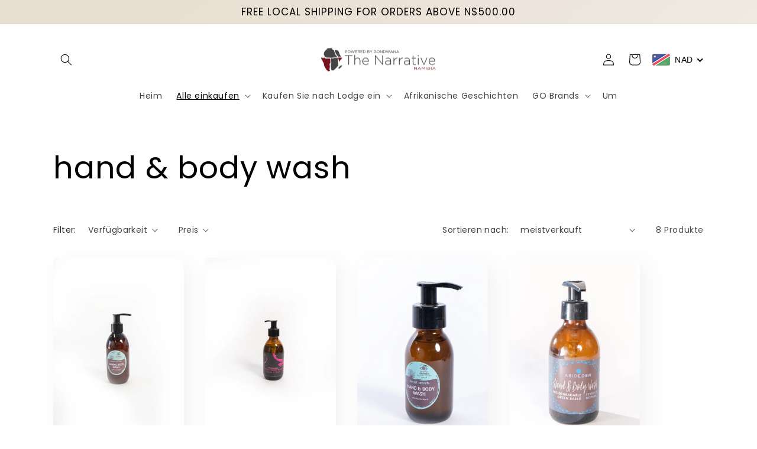

--- FILE ---
content_type: text/html; charset=utf-8
request_url: https://narrativenamibia.com/de/collections/hand-body-wash
body_size: 55525
content:
<!doctype html>
<html class="no-js" lang="de">
  <head><!--Content in content_for_header -->
<!--LayoutHub-Embed--><link rel="stylesheet" type="text/css" href="data:text/css;base64," media="all">
<!--LH--><!--/LayoutHub-Embed-->


    <meta charset="utf-8">
    <meta http-equiv="X-UA-Compatible" content="IE=edge">
    <meta name="viewport" content="width=device-width,initial-scale=1">
    <meta name="theme-color" content="">
    <link rel="canonical" href="https://narrativenamibia.com/de/collections/hand-body-wash">
    <link rel="preconnect" href="https://cdn.shopify.com" crossorigin><link rel="icon" type="image/png" href="//narrativenamibia.com/cdn/shop/files/narrative_favicon_2.png?crop=center&height=32&v=1637236163&width=32"><link rel="preconnect" href="https://fonts.shopifycdn.com" crossorigin><title>
      hand &amp; body wash
 &ndash; The Narrative</title>

    

    

<meta property="og:site_name" content="The Narrative">
<meta property="og:url" content="https://narrativenamibia.com/de/collections/hand-body-wash">
<meta property="og:title" content="hand &amp; body wash">
<meta property="og:type" content="website">
<meta property="og:description" content="narrativenamibia.com ist Ihr Ziel, um Lifestyle-Dekorationsprodukte, Kleidung, Spielzeug, Schmuck und Accessoires zu kaufen. Kaufen Sie noch heute einen einzigartigen Artikel und ein Geschenk! Holen Sie sich die Essenzen aus allen Gondwana Lodges vor Ihre Haustür und unterstützen Sie lokale Handwerker."><meta property="og:image" content="http://narrativenamibia.com/cdn/shop/files/narrative_logo_final-01_c1068b46-99fd-46d9-87d2-0844152abfb4.png?v=1629726901">
  <meta property="og:image:secure_url" content="https://narrativenamibia.com/cdn/shop/files/narrative_logo_final-01_c1068b46-99fd-46d9-87d2-0844152abfb4.png?v=1629726901">
  <meta property="og:image:width" content="2025">
  <meta property="og:image:height" content="525"><meta name="twitter:site" content="@GondwanaLodges?ref_src=twsrc%5Egoogle%7Ctwcamp%5Eserp%7Ctwgr%5Eauthor"><meta name="twitter:card" content="summary_large_image">
<meta name="twitter:title" content="hand &amp; body wash">
<meta name="twitter:description" content="narrativenamibia.com ist Ihr Ziel, um Lifestyle-Dekorationsprodukte, Kleidung, Spielzeug, Schmuck und Accessoires zu kaufen. Kaufen Sie noch heute einen einzigartigen Artikel und ein Geschenk! Holen Sie sich die Essenzen aus allen Gondwana Lodges vor Ihre Haustür und unterstützen Sie lokale Handwerker.">


    <script src="//narrativenamibia.com/cdn/shop/t/12/assets/global.js?v=149496944046504657681674720934" defer="defer"></script>
    <script>window.performance && window.performance.mark && window.performance.mark('shopify.content_for_header.start');</script><meta name="google-site-verification" content="tXW3llxtwOU1wtm3Osiu8BzILxlfy31OE9-Od6yVZ_Y">
<meta id="shopify-digital-wallet" name="shopify-digital-wallet" content="/25010438230/digital_wallets/dialog">
<link rel="alternate" type="application/atom+xml" title="Feed" href="/de/collections/hand-body-wash.atom" />
<link rel="alternate" hreflang="x-default" href="https://narrativenamibia.com/collections/hand-body-wash">
<link rel="alternate" hreflang="de" href="https://narrativenamibia.com/de/collections/hand-body-wash">
<link rel="alternate" hreflang="fr" href="https://narrativenamibia.com/fr/collections/hand-body-wash">
<link rel="alternate" type="application/json+oembed" href="https://narrativenamibia.com/de/collections/hand-body-wash.oembed">
<script async="async" src="/checkouts/internal/preloads.js?locale=de-NA"></script>
<script id="shopify-features" type="application/json">{"accessToken":"2a8fe629add738a38d1dbbdfbf5547f4","betas":["rich-media-storefront-analytics"],"domain":"narrativenamibia.com","predictiveSearch":true,"shopId":25010438230,"locale":"de"}</script>
<script>var Shopify = Shopify || {};
Shopify.shop = "gondwana-curio-store.myshopify.com";
Shopify.locale = "de";
Shopify.currency = {"active":"NAD","rate":"1.0"};
Shopify.country = "NA";
Shopify.theme = {"name":"Sense","id":122130104406,"schema_name":"Sense","schema_version":"5.0.1","theme_store_id":1356,"role":"main"};
Shopify.theme.handle = "null";
Shopify.theme.style = {"id":null,"handle":null};
Shopify.cdnHost = "narrativenamibia.com/cdn";
Shopify.routes = Shopify.routes || {};
Shopify.routes.root = "/de/";</script>
<script type="module">!function(o){(o.Shopify=o.Shopify||{}).modules=!0}(window);</script>
<script>!function(o){function n(){var o=[];function n(){o.push(Array.prototype.slice.apply(arguments))}return n.q=o,n}var t=o.Shopify=o.Shopify||{};t.loadFeatures=n(),t.autoloadFeatures=n()}(window);</script>
<script id="shop-js-analytics" type="application/json">{"pageType":"collection"}</script>
<script defer="defer" async type="module" src="//narrativenamibia.com/cdn/shopifycloud/shop-js/modules/v2/client.init-shop-cart-sync_BnV6Aryc.de.esm.js"></script>
<script defer="defer" async type="module" src="//narrativenamibia.com/cdn/shopifycloud/shop-js/modules/v2/chunk.common_Cf6kPQmv.esm.js"></script>
<script type="module">
  await import("//narrativenamibia.com/cdn/shopifycloud/shop-js/modules/v2/client.init-shop-cart-sync_BnV6Aryc.de.esm.js");
await import("//narrativenamibia.com/cdn/shopifycloud/shop-js/modules/v2/chunk.common_Cf6kPQmv.esm.js");

  window.Shopify.SignInWithShop?.initShopCartSync?.({"fedCMEnabled":true,"windoidEnabled":true});

</script>
<script>(function() {
  var isLoaded = false;
  function asyncLoad() {
    if (isLoaded) return;
    isLoaded = true;
    var urls = ["https:\/\/tnc-app.herokuapp.com\/get_script\/8a3bc050dce211eab28ffe4bc5e2f7a8.js?v=157874\u0026shop=gondwana-curio-store.myshopify.com","\/\/shopify.privy.com\/widget.js?shop=gondwana-curio-store.myshopify.com","https:\/\/tnc-app.herokuapp.com\/get_script\/8a3bc050dce211eab28ffe4bc5e2f7a8.js?shop=gondwana-curio-store.myshopify.com","https:\/\/widgetic.com\/sdk\/sdk.js?shop=gondwana-curio-store.myshopify.com","\/\/cdn.shopify.com\/s\/files\/1\/0257\/0108\/9360\/t\/85\/assets\/usf-license.js?shop=gondwana-curio-store.myshopify.com"];
    for (var i = 0; i < urls.length; i++) {
      var s = document.createElement('script');
      s.type = 'text/javascript';
      s.async = true;
      s.src = urls[i];
      var x = document.getElementsByTagName('script')[0];
      x.parentNode.insertBefore(s, x);
    }
  };
  if(window.attachEvent) {
    window.attachEvent('onload', asyncLoad);
  } else {
    window.addEventListener('load', asyncLoad, false);
  }
})();</script>
<script id="__st">var __st={"a":25010438230,"offset":7200,"reqid":"a2950a46-854f-4481-8d0c-128109af6bf3-1762303689","pageurl":"narrativenamibia.com\/de\/collections\/hand-body-wash","u":"1ac6ab4d7d53","p":"collection","rtyp":"collection","rid":268864487510};</script>
<script>window.ShopifyPaypalV4VisibilityTracking = true;</script>
<script id="captcha-bootstrap">!function(){'use strict';const t='contact',e='account',n='new_comment',o=[[t,t],['blogs',n],['comments',n],[t,'customer']],c=[[e,'customer_login'],[e,'guest_login'],[e,'recover_customer_password'],[e,'create_customer']],r=t=>t.map((([t,e])=>`form[action*='/${t}']:not([data-nocaptcha='true']) input[name='form_type'][value='${e}']`)).join(','),a=t=>()=>t?[...document.querySelectorAll(t)].map((t=>t.form)):[];function s(){const t=[...o],e=r(t);return a(e)}const i='password',u='form_key',d=['recaptcha-v3-token','g-recaptcha-response','h-captcha-response',i],f=()=>{try{return window.sessionStorage}catch{return}},m='__shopify_v',_=t=>t.elements[u];function p(t,e,n=!1){try{const o=window.sessionStorage,c=JSON.parse(o.getItem(e)),{data:r}=function(t){const{data:e,action:n}=t;return t[m]||n?{data:e,action:n}:{data:t,action:n}}(c);for(const[e,n]of Object.entries(r))t.elements[e]&&(t.elements[e].value=n);n&&o.removeItem(e)}catch(o){console.error('form repopulation failed',{error:o})}}const l='form_type',E='cptcha';function T(t){t.dataset[E]=!0}const w=window,h=w.document,L='Shopify',v='ce_forms',y='captcha';let A=!1;((t,e)=>{const n=(g='f06e6c50-85a8-45c8-87d0-21a2b65856fe',I='https://cdn.shopify.com/shopifycloud/storefront-forms-hcaptcha/ce_storefront_forms_captcha_hcaptcha.v1.5.2.iife.js',D={infoText:'Durch hCaptcha geschützt',privacyText:'Datenschutz',termsText:'Allgemeine Geschäftsbedingungen'},(t,e,n)=>{const o=w[L][v],c=o.bindForm;if(c)return c(t,g,e,D).then(n);var r;o.q.push([[t,g,e,D],n]),r=I,A||(h.body.append(Object.assign(h.createElement('script'),{id:'captcha-provider',async:!0,src:r})),A=!0)});var g,I,D;w[L]=w[L]||{},w[L][v]=w[L][v]||{},w[L][v].q=[],w[L][y]=w[L][y]||{},w[L][y].protect=function(t,e){n(t,void 0,e),T(t)},Object.freeze(w[L][y]),function(t,e,n,w,h,L){const[v,y,A,g]=function(t,e,n){const i=e?o:[],u=t?c:[],d=[...i,...u],f=r(d),m=r(i),_=r(d.filter((([t,e])=>n.includes(e))));return[a(f),a(m),a(_),s()]}(w,h,L),I=t=>{const e=t.target;return e instanceof HTMLFormElement?e:e&&e.form},D=t=>v().includes(t);t.addEventListener('submit',(t=>{const e=I(t);if(!e)return;const n=D(e)&&!e.dataset.hcaptchaBound&&!e.dataset.recaptchaBound,o=_(e),c=g().includes(e)&&(!o||!o.value);(n||c)&&t.preventDefault(),c&&!n&&(function(t){try{if(!f())return;!function(t){const e=f();if(!e)return;const n=_(t);if(!n)return;const o=n.value;o&&e.removeItem(o)}(t);const e=Array.from(Array(32),(()=>Math.random().toString(36)[2])).join('');!function(t,e){_(t)||t.append(Object.assign(document.createElement('input'),{type:'hidden',name:u})),t.elements[u].value=e}(t,e),function(t,e){const n=f();if(!n)return;const o=[...t.querySelectorAll(`input[type='${i}']`)].map((({name:t})=>t)),c=[...d,...o],r={};for(const[a,s]of new FormData(t).entries())c.includes(a)||(r[a]=s);n.setItem(e,JSON.stringify({[m]:1,action:t.action,data:r}))}(t,e)}catch(e){console.error('failed to persist form',e)}}(e),e.submit())}));const S=(t,e)=>{t&&!t.dataset[E]&&(n(t,e.some((e=>e===t))),T(t))};for(const o of['focusin','change'])t.addEventListener(o,(t=>{const e=I(t);D(e)&&S(e,y())}));const B=e.get('form_key'),M=e.get(l),P=B&&M;t.addEventListener('DOMContentLoaded',(()=>{const t=y();if(P)for(const e of t)e.elements[l].value===M&&p(e,B);[...new Set([...A(),...v().filter((t=>'true'===t.dataset.shopifyCaptcha))])].forEach((e=>S(e,t)))}))}(h,new URLSearchParams(w.location.search),n,t,e,['guest_login'])})(!0,!0)}();</script>
<script integrity="sha256-52AcMU7V7pcBOXWImdc/TAGTFKeNjmkeM1Pvks/DTgc=" data-source-attribution="shopify.loadfeatures" defer="defer" src="//narrativenamibia.com/cdn/shopifycloud/storefront/assets/storefront/load_feature-81c60534.js" crossorigin="anonymous"></script>
<script data-source-attribution="shopify.dynamic_checkout.dynamic.init">var Shopify=Shopify||{};Shopify.PaymentButton=Shopify.PaymentButton||{isStorefrontPortableWallets:!0,init:function(){window.Shopify.PaymentButton.init=function(){};var t=document.createElement("script");t.src="https://narrativenamibia.com/cdn/shopifycloud/portable-wallets/latest/portable-wallets.de.js",t.type="module",document.head.appendChild(t)}};
</script>
<script data-source-attribution="shopify.dynamic_checkout.buyer_consent">
  function portableWalletsHideBuyerConsent(e){var t=document.getElementById("shopify-buyer-consent"),n=document.getElementById("shopify-subscription-policy-button");t&&n&&(t.classList.add("hidden"),t.setAttribute("aria-hidden","true"),n.removeEventListener("click",e))}function portableWalletsShowBuyerConsent(e){var t=document.getElementById("shopify-buyer-consent"),n=document.getElementById("shopify-subscription-policy-button");t&&n&&(t.classList.remove("hidden"),t.removeAttribute("aria-hidden"),n.addEventListener("click",e))}window.Shopify?.PaymentButton&&(window.Shopify.PaymentButton.hideBuyerConsent=portableWalletsHideBuyerConsent,window.Shopify.PaymentButton.showBuyerConsent=portableWalletsShowBuyerConsent);
</script>
<script data-source-attribution="shopify.dynamic_checkout.cart.bootstrap">document.addEventListener("DOMContentLoaded",(function(){function t(){return document.querySelector("shopify-accelerated-checkout-cart, shopify-accelerated-checkout")}if(t())Shopify.PaymentButton.init();else{new MutationObserver((function(e,n){t()&&(Shopify.PaymentButton.init(),n.disconnect())})).observe(document.body,{childList:!0,subtree:!0})}}));
</script>
<script id="sections-script" data-sections="header,footer" defer="defer" src="//narrativenamibia.com/cdn/shop/t/12/compiled_assets/scripts.js?3796"></script>
<script>window.performance && window.performance.mark && window.performance.mark('shopify.content_for_header.end');</script>


    <style data-shopify>
      @font-face {
  font-family: Poppins;
  font-weight: 400;
  font-style: normal;
  font-display: swap;
  src: url("//narrativenamibia.com/cdn/fonts/poppins/poppins_n4.0ba78fa5af9b0e1a374041b3ceaadf0a43b41362.woff2") format("woff2"),
       url("//narrativenamibia.com/cdn/fonts/poppins/poppins_n4.214741a72ff2596839fc9760ee7a770386cf16ca.woff") format("woff");
}

      @font-face {
  font-family: Poppins;
  font-weight: 700;
  font-style: normal;
  font-display: swap;
  src: url("//narrativenamibia.com/cdn/fonts/poppins/poppins_n7.56758dcf284489feb014a026f3727f2f20a54626.woff2") format("woff2"),
       url("//narrativenamibia.com/cdn/fonts/poppins/poppins_n7.f34f55d9b3d3205d2cd6f64955ff4b36f0cfd8da.woff") format("woff");
}

      @font-face {
  font-family: Poppins;
  font-weight: 400;
  font-style: italic;
  font-display: swap;
  src: url("//narrativenamibia.com/cdn/fonts/poppins/poppins_i4.846ad1e22474f856bd6b81ba4585a60799a9f5d2.woff2") format("woff2"),
       url("//narrativenamibia.com/cdn/fonts/poppins/poppins_i4.56b43284e8b52fc64c1fd271f289a39e8477e9ec.woff") format("woff");
}

      @font-face {
  font-family: Poppins;
  font-weight: 700;
  font-style: italic;
  font-display: swap;
  src: url("//narrativenamibia.com/cdn/fonts/poppins/poppins_i7.42fd71da11e9d101e1e6c7932199f925f9eea42d.woff2") format("woff2"),
       url("//narrativenamibia.com/cdn/fonts/poppins/poppins_i7.ec8499dbd7616004e21155106d13837fff4cf556.woff") format("woff");
}

      @font-face {
  font-family: Poppins;
  font-weight: 400;
  font-style: normal;
  font-display: swap;
  src: url("//narrativenamibia.com/cdn/fonts/poppins/poppins_n4.0ba78fa5af9b0e1a374041b3ceaadf0a43b41362.woff2") format("woff2"),
       url("//narrativenamibia.com/cdn/fonts/poppins/poppins_n4.214741a72ff2596839fc9760ee7a770386cf16ca.woff") format("woff");
}


      :root {
        --font-body-family: Poppins, sans-serif;
        --font-body-style: normal;
        --font-body-weight: 400;
        --font-body-weight-bold: 700;

        --font-heading-family: Poppins, sans-serif;
        --font-heading-style: normal;
        --font-heading-weight: 400;

        --font-body-scale: 1.0;
        --font-heading-scale: 1.3;

        --color-base-text: 0, 0, 0;
        --color-shadow: 0, 0, 0;
        --color-base-background-1: 210, 194, 174;
        --color-base-background-2: 255, 255, 255;
        --color-base-solid-button-labels: 0, 0, 0;
        --color-base-outline-button-labels: 0, 0, 0;
        --color-base-accent-1: 255, 255, 255;
        --color-base-accent-2: 255, 255, 255;
        --payment-terms-background-color: #d2c2ae;

        --gradient-base-background-1: linear-gradient(103deg, rgba(255, 255, 255, 1), rgba(254, 254, 254, 1) 100%);
        --gradient-base-background-2: linear-gradient(0deg, rgba(255, 255, 255, 1), rgba(255, 255, 255, 1) 25%, rgba(255, 255, 255, 1) 100%);
        --gradient-base-accent-1: #fff;
        --gradient-base-accent-2: linear-gradient(320deg, rgba(210, 194, 174, 0.2), rgba(232, 222, 209, 1) 88%, rgba(232, 222, 209, 1) 100%);

        --media-padding: px;
        --media-border-opacity: 0.1;
        --media-border-width: 0px;
        --media-radius: 12px;
        --media-shadow-opacity: 0.1;
        --media-shadow-horizontal-offset: 10px;
        --media-shadow-vertical-offset: 12px;
        --media-shadow-blur-radius: 20px;
        --media-shadow-visible: 1;

        --page-width: 120rem;
        --page-width-margin: 0rem;

        --product-card-image-padding: 0.0rem;
        --product-card-corner-radius: 1.2rem;
        --product-card-text-alignment: center;
        --product-card-border-width: 0.0rem;
        --product-card-border-opacity: 0.1;
        --product-card-shadow-opacity: 0.05;
        --product-card-shadow-visible: 1;
        --product-card-shadow-horizontal-offset: 1.0rem;
        --product-card-shadow-vertical-offset: 1.0rem;
        --product-card-shadow-blur-radius: 3.5rem;

        --collection-card-image-padding: 0.0rem;
        --collection-card-corner-radius: 1.2rem;
        --collection-card-text-alignment: center;
        --collection-card-border-width: 0.0rem;
        --collection-card-border-opacity: 0.1;
        --collection-card-shadow-opacity: 0.05;
        --collection-card-shadow-visible: 1;
        --collection-card-shadow-horizontal-offset: 1.0rem;
        --collection-card-shadow-vertical-offset: 1.0rem;
        --collection-card-shadow-blur-radius: 3.5rem;

        --blog-card-image-padding: 0.0rem;
        --blog-card-corner-radius: 1.2rem;
        --blog-card-text-alignment: center;
        --blog-card-border-width: 0.0rem;
        --blog-card-border-opacity: 0.1;
        --blog-card-shadow-opacity: 0.05;
        --blog-card-shadow-visible: 1;
        --blog-card-shadow-horizontal-offset: 1.0rem;
        --blog-card-shadow-vertical-offset: 1.0rem;
        --blog-card-shadow-blur-radius: 3.5rem;

        --badge-corner-radius: 2.0rem;

        --popup-border-width: 1px;
        --popup-border-opacity: 0.1;
        --popup-corner-radius: 22px;
        --popup-shadow-opacity: 0.1;
        --popup-shadow-horizontal-offset: 10px;
        --popup-shadow-vertical-offset: 12px;
        --popup-shadow-blur-radius: 20px;

        --drawer-border-width: 1px;
        --drawer-border-opacity: 0.1;
        --drawer-shadow-opacity: 0.0;
        --drawer-shadow-horizontal-offset: 0px;
        --drawer-shadow-vertical-offset: 4px;
        --drawer-shadow-blur-radius: 5px;

        --spacing-sections-desktop: 28px;
        --spacing-sections-mobile: 20px;

        --grid-desktop-vertical-spacing: 36px;
        --grid-desktop-horizontal-spacing: 36px;
        --grid-mobile-vertical-spacing: 18px;
        --grid-mobile-horizontal-spacing: 18px;

        --text-boxes-border-opacity: 0.1;
        --text-boxes-border-width: 0px;
        --text-boxes-radius: 24px;
        --text-boxes-shadow-opacity: 0.0;
        --text-boxes-shadow-visible: 0;
        --text-boxes-shadow-horizontal-offset: 10px;
        --text-boxes-shadow-vertical-offset: 12px;
        --text-boxes-shadow-blur-radius: 20px;

        --buttons-radius: 10px;
        --buttons-radius-outset: 11px;
        --buttons-border-width: 1px;
        --buttons-border-opacity: 0.55;
        --buttons-shadow-opacity: 0.0;
        --buttons-shadow-visible: 0;
        --buttons-shadow-horizontal-offset: 0px;
        --buttons-shadow-vertical-offset: 4px;
        --buttons-shadow-blur-radius: 5px;
        --buttons-border-offset: 0.3px;

        --inputs-radius: 10px;
        --inputs-border-width: 1px;
        --inputs-border-opacity: 0.55;
        --inputs-shadow-opacity: 0.0;
        --inputs-shadow-horizontal-offset: 0px;
        --inputs-margin-offset: 0px;
        --inputs-shadow-vertical-offset: 4px;
        --inputs-shadow-blur-radius: 5px;
        --inputs-radius-outset: 11px;

        --variant-pills-radius: 10px;
        --variant-pills-border-width: 0px;
        --variant-pills-border-opacity: 0.1;
        --variant-pills-shadow-opacity: 0.0;
        --variant-pills-shadow-horizontal-offset: 0px;
        --variant-pills-shadow-vertical-offset: 4px;
        --variant-pills-shadow-blur-radius: 5px;
      }

      *,
      *::before,
      *::after {
        box-sizing: inherit;
      }

      html {
        box-sizing: border-box;
        font-size: calc(var(--font-body-scale) * 62.5%);
        height: 100%;
      }

      body {
        display: grid;
        grid-template-rows: auto auto 1fr auto;
        grid-template-columns: 100%;
        min-height: 100%;
        margin: 0;
        font-size: 1.5rem;
        letter-spacing: 0.06rem;
        line-height: calc(1 + 0.8 / var(--font-body-scale));
        font-family: var(--font-body-family);
        font-style: var(--font-body-style);
        font-weight: var(--font-body-weight);
      }

      @media screen and (min-width: 750px) {
        body {
          font-size: 1.6rem;
        }
      }
    </style>

    <link href="//narrativenamibia.com/cdn/shop/t/12/assets/base.css?v=88290808517547527771674720936" rel="stylesheet" type="text/css" media="all" />
<link rel="preload" as="font" href="//narrativenamibia.com/cdn/fonts/poppins/poppins_n4.0ba78fa5af9b0e1a374041b3ceaadf0a43b41362.woff2" type="font/woff2" crossorigin><link rel="preload" as="font" href="//narrativenamibia.com/cdn/fonts/poppins/poppins_n4.0ba78fa5af9b0e1a374041b3ceaadf0a43b41362.woff2" type="font/woff2" crossorigin><link rel="stylesheet" href="//narrativenamibia.com/cdn/shop/t/12/assets/component-predictive-search.css?v=83512081251802922551674720934" media="print" onload="this.media='all'"><script>document.documentElement.className = document.documentElement.className.replace('no-js', 'js');
    if (Shopify.designMode) {
      document.documentElement.classList.add('shopify-design-mode');
    }
    </script>
  <!-- BEGIN app block: shopify://apps/tnc-terms-checkbox/blocks/app-embed/2b45c8fb-5ee2-4392-8a72-b663da1d38ad -->
<script async src="https://app.tncapp.com/get_script/?shop_url=gondwana-curio-store.myshopify.com"></script>


<!-- END app block --><!-- BEGIN app block: shopify://apps/beast-currency-converter/blocks/doubly/267afa86-a419-4d5b-a61b-556038e7294d -->


	<script>
		var DoublyGlobalCurrency, catchXHR = true, bccAppVersion = 1;
       	var DoublyGlobal = {
			theme : 'flags_theme',
			spanClass : 'money',
			cookieName : '_g1602489761',
			ratesUrl :  'https://init.grizzlyapps.com/9e32c84f0db4f7b1eb40c32bdb0bdea9',
			geoUrl : 'https://currency.grizzlyapps.com/83d400c612f9a099fab8f76dcab73a48',
			shopCurrency : 'NAD',
            allowedCurrencies : '["NAD","USD","EUR","GBP","JPY"]',
			countriesJSON : '[]',
			currencyMessage : 'All orders are processed in NAD. While the content of your cart is currently displayed in <span class="selected-currency"></span>, you will checkout using NAD at the most current exchange rate.',
            currencyFormat : 'money_with_currency_format',
			euroFormat : 'amount',
            removeDecimals : 0,
            roundDecimals : 0,
            roundTo : '99',
            autoSwitch : 0,
			showPriceOnHover : 0,
            showCurrencyMessage : false,
			hideConverter : '',
			forceJqueryLoad : false,
			beeketing : true,
			themeScript : '',
			customerScriptBefore : '',
			customerScriptAfter : '',
			debug: false
		};

		<!-- inline script: fixes + various plugin js functions -->
		DoublyGlobal.themeScript = "if(DoublyGlobal.debug) debugger;jQueryGrizzly('body>.doubly-wrapper').remove(); jQueryGrizzly('a#cart-icon-bubble').after('<div class=\"doubly-wrapper\"><\/div>'); function addDoublyMessage() { if (jQueryGrizzly('#cart-notification .doubly-message').length==0) { jQueryGrizzly('#cart-notification .cart-notification__links').before('<div class=\"doubly-message\"><\/div>'); } if (jQueryGrizzly('#main-cart-footer .doubly-message').length==0) { jQueryGrizzly('#main-cart-footer .cart__ctas').before('<div class=\"doubly-message\"><\/div>'); } } addDoublyMessage(); function afterCurrencySwitcherInit() { jQueryGrizzly('.doubly-wrapper .doubly-nice-select').addClass('slim'); } var doublyHeaderColor = jQueryGrizzly('.header__icons a#cart-icon-bubble').css('color'); if (typeof doublyHeaderColor == 'undefined') { doublyHeaderColor = '#ffffff'; } jQueryGrizzly('head').append('<style> .doubly-wrapper .doubly-nice-select .current { color:'+doublyHeaderColor+' !important; } .doubly-wrapper .doubly-nice-select::after { border-color:'+doublyHeaderColor+' !important; } .doubly-float .doubly-nice-select::after { border-color:#403F3F !important; } #cart-notification .doubly-message { margin-top:-15px; font-size:14px; } @media screen and (min-width:750px) { .doubly-wrapper { float:none; display:inline-block; min-width:86px; margin:12px 0 0 20px; } } @media screen and (max-width:749px) { .doubly-wrapper { position:absolute; bottom:5px; right:5px; } .header__icons { margin-top:-25px; } } <\/style>'); function bindConversionToSelector() { jQueryGrizzly('.single-option-selector').unbind('change.single-option-selector'); jQueryGrizzly('.single-option-selector').bind('change.single-option-selector',function() { laterConvert(); }); jQueryGrizzly('.product-form__input select').unbind('change.changeCurrency'); jQueryGrizzly('.product-form__input select').bind('change.changeCurrency',function() { laterConvert(); }); jQueryGrizzly('.product-form__input label').unbind('click.changeCurrency touchend.changeCurrency'); jQueryGrizzly('.product-form__input label').bind('click.changeCurrency touchend.changeCurrency', function() { laterConvert(); }); jQueryGrizzly('.product-form__buttons button.product-form__submit').unbind('click.changeCurrency touchend.changeCurrency'); jQueryGrizzly('.product-form__buttons button.product-form__submit').bind('click.changeCurrency touchend.changeCurrency', function() { laterConvert(); }); jQueryGrizzly('.swatches li.swatch-view-item').unbind('click.changeCurrency touchend.changeCurrency'); jQueryGrizzly('.swatches li.swatch-view-item').bind('click.changeCurrency touchend.changeCurrency', function() { laterConvert(); }); } bindConversionToSelector(); function laterConvert() { DoublyCurrency.convertAll(jQueryGrizzly('[name=doubly-currencies]').val()); initExtraFeatures(); setTimeout(function(){ addDoublyMessage(); DoublyCurrency.convertAll(jQueryGrizzly('[name=doubly-currencies]').val()); initExtraFeatures(); },10); setTimeout(function(){ addDoublyMessage(); bindConversionToSelector(); DoublyCurrency.convertAll(jQueryGrizzly('[name=doubly-currencies]').val()); initExtraFeatures(); },100); setTimeout(function(){ DoublyCurrency.convertAll(jQueryGrizzly('[name=doubly-currencies]').val()); initExtraFeatures(); },200); setTimeout(function(){ DoublyCurrency.convertAll(jQueryGrizzly('[name=doubly-currencies]').val()); initExtraFeatures(); },300); setTimeout(function(){ DoublyCurrency.convertAll(jQueryGrizzly('[name=doubly-currencies]').val()); initExtraFeatures(); },400); setTimeout(function(){ addDoublyMessage(); DoublyCurrency.convertAll(jQueryGrizzly('[name=doubly-currencies]').val()); initExtraFeatures(); },500); setTimeout(function(){ addDoublyMessage(); DoublyCurrency.convertAll(jQueryGrizzly('[name=doubly-currencies]').val()); initExtraFeatures(); },1000); setTimeout(function(){ addDoublyMessage(); DoublyCurrency.convertAll(jQueryGrizzly('[name=doubly-currencies]').val()); initExtraFeatures(); },1500); setTimeout(function(){ addDoublyMessage(); DoublyCurrency.convertAll(jQueryGrizzly('[name=doubly-currencies]').val()); initExtraFeatures(); },2000); setTimeout(function(){ addDoublyMessage(); DoublyCurrency.convertAll(jQueryGrizzly('[name=doubly-currencies]').val()); initExtraFeatures(); },3000); } jQueryGrizzly(document).bind('ajaxComplete.laterConvert', function() { laterConvert(); }); if(window.location.href.indexOf('\/checkouts') != -1 || window.location.href.indexOf('\/password') != -1 || window.location.href.indexOf('\/orders') != -1) { jQueryGrizzly('head').append('<style> .doubly-float, .doubly-wrapper { display:none !important; } <\/style>'); }";
                    DoublyGlobal.initNiceSelect = function(){
                        !function(e) {
                            e.fn.niceSelect = function() {
                                this.each(function() {
                                    var s = e(this);
                                    var t = s.next()
                                    , n = s.find('option')
                                    , a = s.find('option:selected');
                                    t.find('.current').html('<span class="flags flags-' + a.data('country') + '"></span> &nbsp;' + a.data('display') || a.text());
                                }),
                                e(document).off('.nice_select'),
                                e(document).on('click.nice_select', '.doubly-nice-select.doubly-nice-select', function(s) {
                                    var t = e(this);
                                    e('.doubly-nice-select').not(t).removeClass('open'),
                                    t.toggleClass('open'),
                                    t.hasClass('open') ? (t.find('.option'),
                                    t.find('.focus').removeClass('focus'),
                                    t.find('.selected').addClass('focus')) : t.focus()
                                }),
                                e(document).on('click.nice_select', function(s) {
                                    0 === e(s.target).closest('.doubly-nice-select').length && e('.doubly-nice-select').removeClass('open').find('.option')
                                }),
                                e(document).on('click.nice_select', '.doubly-nice-select .option', function(s) {
                                    var t = e(this);
                                    e('.doubly-nice-select').each(function() {
                                        var s = e(this).find('.option[data-value="' + t.data('value') + '"]')
                                        , n = s.closest('.doubly-nice-select');
                                        n.find('.selected').removeClass('selected'),
                                        s.addClass('selected');
                                        var a = '<span class="flags flags-' + s.data('country') + '"></span> &nbsp;' + s.data('display') || s.text();
                                        n.find('.current').html(a),
                                        n.prev('select').val(s.data('value')).trigger('change')
                                    })
                                }),
                                e(document).on('keydown.nice_select', '.doubly-nice-select', function(s) {
                                    var t = e(this)
                                    , n = e(t.find('.focus') || t.find('.list .option.selected'));
                                    if (32 == s.keyCode || 13 == s.keyCode)
                                        return t.hasClass('open') ? n.trigger('click') : t.trigger('click'),
                                        !1;
                                    if (40 == s.keyCode)
                                        return t.hasClass('open') ? n.next().length > 0 && (t.find('.focus').removeClass('focus'),
                                        n.next().addClass('focus')) : t.trigger('click'),
                                        !1;
                                    if (38 == s.keyCode)
                                        return t.hasClass('open') ? n.prev().length > 0 && (t.find('.focus').removeClass('focus'),
                                        n.prev().addClass('focus')) : t.trigger('click'),
                                        !1;
                                    if (27 == s.keyCode)
                                        t.hasClass('open') && t.trigger('click');
                                    else if (9 == s.keyCode && t.hasClass('open'))
                                        return !1
                                })
                            }
                        }(jQueryGrizzly);
                    };
                DoublyGlobal.addSelect = function(){
                    /* add select in select wrapper or body */  
                    if (jQueryGrizzly('.doubly-wrapper').length>0) { 
                        var doublyWrapper = '.doubly-wrapper';
                    } else if (jQueryGrizzly('.doubly-float').length==0) {
                        var doublyWrapper = '.doubly-float';
                        jQueryGrizzly('body').append('<div class="doubly-float"></div>');
                    }
                    document.querySelectorAll(doublyWrapper).forEach(function(el) {
                        el.insertAdjacentHTML('afterbegin', '<select class="currency-switcher right" name="doubly-currencies"><option value="NAD" data-country="Namibia" data-currency-symbol="&#36;" data-display="NAD">Namibian Dollar</option><option value="USD" data-country="United-States" data-currency-symbol="&#36;" data-display="USD">US Dollar</option><option value="EUR" data-country="European-Union" data-currency-symbol="&#8364;" data-display="EUR">Euro</option><option value="GBP" data-country="United-Kingdom" data-currency-symbol="&#163;" data-display="GBP">British Pound Sterling</option><option value="JPY" data-country="Japan" data-currency-symbol="&#165;" data-display="JPY">Japanese Yen</option></select> <div class="doubly-nice-select currency-switcher right" data-nosnippet> <span class="current notranslate"></span> <ul class="list"> <li class="option notranslate" data-value="NAD" data-country="Namibia" data-currency-symbol="&#36;" data-display="NAD"><span class="flags flags-Namibia"></span> &nbsp;Namibian Dollar</li><li class="option notranslate" data-value="USD" data-country="United-States" data-currency-symbol="&#36;" data-display="USD"><span class="flags flags-United-States"></span> &nbsp;US Dollar</li><li class="option notranslate" data-value="EUR" data-country="European-Union" data-currency-symbol="&#8364;" data-display="EUR"><span class="flags flags-European-Union"></span> &nbsp;Euro</li><li class="option notranslate" data-value="GBP" data-country="United-Kingdom" data-currency-symbol="&#163;" data-display="GBP"><span class="flags flags-United-Kingdom"></span> &nbsp;British Pound Sterling</li><li class="option notranslate" data-value="JPY" data-country="Japan" data-currency-symbol="&#165;" data-display="JPY"><span class="flags flags-Japan"></span> &nbsp;Japanese Yen</li> </ul> </div>');
                    });
                }
		var bbb = "";
	</script>
	
	
	<!-- inline styles -->
	<style> 
		
		.flags{background-image:url("https://cdn.shopify.com/extensions/01997e3d-dbe8-7f57-a70f-4120f12c2b07/currency-54/assets/currency-flags.png")}
		.flags-small{background-image:url("https://cdn.shopify.com/extensions/01997e3d-dbe8-7f57-a70f-4120f12c2b07/currency-54/assets/currency-flags-small.png")}
		select.currency-switcher{display:none}.doubly-nice-select{-webkit-tap-highlight-color:transparent;background-color:#fff;border-radius:5px;border:1px solid #e8e8e8;box-sizing:border-box;cursor:pointer;display:block;float:left;font-family:"Helvetica Neue",Arial;font-size:14px;font-weight:400;height:42px;line-height:40px;outline:0;padding-left:12px;padding-right:30px;position:relative;text-align:left!important;transition:none;/*transition:all .2s ease-in-out;*/-webkit-user-select:none;-moz-user-select:none;-ms-user-select:none;user-select:none;white-space:nowrap;width:auto}.doubly-nice-select:hover{border-color:#dbdbdb}.doubly-nice-select.open,.doubly-nice-select:active,.doubly-nice-select:focus{border-color:#88bfff}.doubly-nice-select:after{border-bottom:2px solid #999;border-right:2px solid #999;content:"";display:block;height:5px;box-sizing:content-box;pointer-events:none;position:absolute;right:14px;top:16px;-webkit-transform-origin:66% 66%;transform-origin:66% 66%;-webkit-transform:rotate(45deg);transform:rotate(45deg);transition:transform .15s ease-in-out;width:5px}.doubly-nice-select.open:after{-webkit-transform:rotate(-135deg);transform:rotate(-135deg)}.doubly-nice-select.open .list{opacity:1;pointer-events:auto;-webkit-transform:scale(1) translateY(0);transform:scale(1) translateY(0); z-index:1000000 !important;}.doubly-nice-select.disabled{border-color:#ededed;color:#999;pointer-events:none}.doubly-nice-select.disabled:after{border-color:#ccc}.doubly-nice-select.wide{width:100%}.doubly-nice-select.wide .list{left:0!important;right:0!important}.doubly-nice-select.right{float:right}.doubly-nice-select.right .list{left:auto;right:0}.doubly-nice-select.small{font-size:12px;height:36px;line-height:34px}.doubly-nice-select.small:after{height:4px;width:4px}.flags-Afghanistan,.flags-Albania,.flags-Algeria,.flags-Andorra,.flags-Angola,.flags-Antigua-and-Barbuda,.flags-Argentina,.flags-Armenia,.flags-Aruba,.flags-Australia,.flags-Austria,.flags-Azerbaijan,.flags-Bahamas,.flags-Bahrain,.flags-Bangladesh,.flags-Barbados,.flags-Belarus,.flags-Belgium,.flags-Belize,.flags-Benin,.flags-Bermuda,.flags-Bhutan,.flags-Bitcoin,.flags-Bolivia,.flags-Bosnia-and-Herzegovina,.flags-Botswana,.flags-Brazil,.flags-Brunei,.flags-Bulgaria,.flags-Burkina-Faso,.flags-Burundi,.flags-Cambodia,.flags-Cameroon,.flags-Canada,.flags-Cape-Verde,.flags-Cayman-Islands,.flags-Central-African-Republic,.flags-Chad,.flags-Chile,.flags-China,.flags-Colombia,.flags-Comoros,.flags-Congo-Democratic,.flags-Congo-Republic,.flags-Costa-Rica,.flags-Cote-d_Ivoire,.flags-Croatia,.flags-Cuba,.flags-Curacao,.flags-Cyprus,.flags-Czech-Republic,.flags-Denmark,.flags-Djibouti,.flags-Dominica,.flags-Dominican-Republic,.flags-East-Timor,.flags-Ecuador,.flags-Egypt,.flags-El-Salvador,.flags-Equatorial-Guinea,.flags-Eritrea,.flags-Estonia,.flags-Ethiopia,.flags-European-Union,.flags-Falkland-Islands,.flags-Fiji,.flags-Finland,.flags-France,.flags-Gabon,.flags-Gambia,.flags-Georgia,.flags-Germany,.flags-Ghana,.flags-Gibraltar,.flags-Grecee,.flags-Grenada,.flags-Guatemala,.flags-Guernsey,.flags-Guinea,.flags-Guinea-Bissau,.flags-Guyana,.flags-Haiti,.flags-Honduras,.flags-Hong-Kong,.flags-Hungary,.flags-IMF,.flags-Iceland,.flags-India,.flags-Indonesia,.flags-Iran,.flags-Iraq,.flags-Ireland,.flags-Isle-of-Man,.flags-Israel,.flags-Italy,.flags-Jamaica,.flags-Japan,.flags-Jersey,.flags-Jordan,.flags-Kazakhstan,.flags-Kenya,.flags-Korea-North,.flags-Korea-South,.flags-Kosovo,.flags-Kuwait,.flags-Kyrgyzstan,.flags-Laos,.flags-Latvia,.flags-Lebanon,.flags-Lesotho,.flags-Liberia,.flags-Libya,.flags-Liechtenstein,.flags-Lithuania,.flags-Luxembourg,.flags-Macao,.flags-Macedonia,.flags-Madagascar,.flags-Malawi,.flags-Malaysia,.flags-Maldives,.flags-Mali,.flags-Malta,.flags-Marshall-Islands,.flags-Mauritania,.flags-Mauritius,.flags-Mexico,.flags-Micronesia-_Federated_,.flags-Moldova,.flags-Monaco,.flags-Mongolia,.flags-Montenegro,.flags-Morocco,.flags-Mozambique,.flags-Myanmar,.flags-Namibia,.flags-Nauru,.flags-Nepal,.flags-Netherlands,.flags-New-Zealand,.flags-Nicaragua,.flags-Niger,.flags-Nigeria,.flags-Norway,.flags-Oman,.flags-Pakistan,.flags-Palau,.flags-Panama,.flags-Papua-New-Guinea,.flags-Paraguay,.flags-Peru,.flags-Philippines,.flags-Poland,.flags-Portugal,.flags-Qatar,.flags-Romania,.flags-Russia,.flags-Rwanda,.flags-Saint-Helena,.flags-Saint-Kitts-and-Nevis,.flags-Saint-Lucia,.flags-Saint-Vincent-and-the-Grenadines,.flags-Samoa,.flags-San-Marino,.flags-Sao-Tome-and-Principe,.flags-Saudi-Arabia,.flags-Seborga,.flags-Senegal,.flags-Serbia,.flags-Seychelles,.flags-Sierra-Leone,.flags-Singapore,.flags-Slovakia,.flags-Slovenia,.flags-Solomon-Islands,.flags-Somalia,.flags-South-Africa,.flags-South-Sudan,.flags-Spain,.flags-Sri-Lanka,.flags-Sudan,.flags-Suriname,.flags-Swaziland,.flags-Sweden,.flags-Switzerland,.flags-Syria,.flags-Taiwan,.flags-Tajikistan,.flags-Tanzania,.flags-Thailand,.flags-Togo,.flags-Tonga,.flags-Trinidad-and-Tobago,.flags-Tunisia,.flags-Turkey,.flags-Turkmenistan,.flags-Tuvalu,.flags-Uganda,.flags-Ukraine,.flags-United-Arab-Emirates,.flags-United-Kingdom,.flags-United-States,.flags-Uruguay,.flags-Uzbekistan,.flags-Vanuatu,.flags-Vatican-City,.flags-Venezuela,.flags-Vietnam,.flags-Wallis-and-Futuna,.flags-XAG,.flags-XAU,.flags-XPT,.flags-Yemen,.flags-Zambia,.flags-Zimbabwe{width:30px;height:20px}.doubly-nice-select.small .option{line-height:34px;min-height:34px}.doubly-nice-select .list{background-color:#fff;border-radius:5px;box-shadow:0 0 0 1px rgba(68,68,68,.11);box-sizing:border-box;margin:4px 0 0!important;opacity:0;overflow:scroll;overflow-x:hidden;padding:0;pointer-events:none;position:absolute;top:100%;max-height:260px;left:0;-webkit-transform-origin:50% 0;transform-origin:50% 0;-webkit-transform:scale(.75) translateY(-21px);transform:scale(.75) translateY(-21px);transition:all .2s cubic-bezier(.5,0,0,1.25),opacity .15s ease-out;z-index:100000}.doubly-nice-select .current img,.doubly-nice-select .option img{vertical-align:top;padding-top:10px}.doubly-nice-select .list:hover .option:not(:hover){background-color:transparent!important}.doubly-nice-select .option{font-size:13px !important;float:none!important;text-align:left !important;margin:0px !important;font-family:Helvetica Neue,Arial !important;letter-spacing:normal;text-transform:none;display:block!important;cursor:pointer;font-weight:400;line-height:40px!important;list-style:none;min-height:40px;min-width:55px;margin-bottom:0;outline:0;padding-left:18px!important;padding-right:52px!important;text-align:left;transition:all .2s}.doubly-nice-select .option.focus,.doubly-nice-select .option.selected.focus,.doubly-nice-select .option:hover{background-color:#f6f6f6}.doubly-nice-select .option.selected{font-weight:700}.doubly-nice-select .current img{line-height:45px}.doubly-nice-select.slim{padding:0 18px 0 0;height:20px;line-height:20px;border:0;background:0 0!important}.doubly-nice-select.slim .current .flags{margin-top:0 !important}.doubly-nice-select.slim:after{right:4px;top:6px}.flags{background-repeat:no-repeat;display:block;margin:10px 4px 0 0 !important;float:left}.flags-Zimbabwe{background-position:-5px -5px}.flags-Zambia{background-position:-45px -5px}.flags-Yemen{background-position:-85px -5px}.flags-Vietnam{background-position:-125px -5px}.flags-Venezuela{background-position:-165px -5px}.flags-Vatican-City{background-position:-205px -5px}.flags-Vanuatu{background-position:-245px -5px}.flags-Uzbekistan{background-position:-285px -5px}.flags-Uruguay{background-position:-325px -5px}.flags-United-States{background-position:-365px -5px}.flags-United-Kingdom{background-position:-405px -5px}.flags-United-Arab-Emirates{background-position:-445px -5px}.flags-Ukraine{background-position:-5px -35px}.flags-Uganda{background-position:-45px -35px}.flags-Tuvalu{background-position:-85px -35px}.flags-Turkmenistan{background-position:-125px -35px}.flags-Turkey{background-position:-165px -35px}.flags-Tunisia{background-position:-205px -35px}.flags-Trinidad-and-Tobago{background-position:-245px -35px}.flags-Tonga{background-position:-285px -35px}.flags-Togo{background-position:-325px -35px}.flags-Thailand{background-position:-365px -35px}.flags-Tanzania{background-position:-405px -35px}.flags-Tajikistan{background-position:-445px -35px}.flags-Taiwan{background-position:-5px -65px}.flags-Syria{background-position:-45px -65px}.flags-Switzerland{background-position:-85px -65px}.flags-Sweden{background-position:-125px -65px}.flags-Swaziland{background-position:-165px -65px}.flags-Suriname{background-position:-205px -65px}.flags-Sudan{background-position:-245px -65px}.flags-Sri-Lanka{background-position:-285px -65px}.flags-Spain{background-position:-325px -65px}.flags-South-Sudan{background-position:-365px -65px}.flags-South-Africa{background-position:-405px -65px}.flags-Somalia{background-position:-445px -65px}.flags-Solomon-Islands{background-position:-5px -95px}.flags-Slovenia{background-position:-45px -95px}.flags-Slovakia{background-position:-85px -95px}.flags-Singapore{background-position:-125px -95px}.flags-Sierra-Leone{background-position:-165px -95px}.flags-Seychelles{background-position:-205px -95px}.flags-Serbia{background-position:-245px -95px}.flags-Senegal{background-position:-285px -95px}.flags-Saudi-Arabia{background-position:-325px -95px}.flags-Sao-Tome-and-Principe{background-position:-365px -95px}.flags-San-Marino{background-position:-405px -95px}.flags-Samoa{background-position:-445px -95px}.flags-Saint-Vincent-and-the-Grenadines{background-position:-5px -125px}.flags-Saint-Lucia{background-position:-45px -125px}.flags-Saint-Kitts-and-Nevis{background-position:-85px -125px}.flags-Rwanda{background-position:-125px -125px}.flags-Russia{background-position:-165px -125px}.flags-Romania{background-position:-205px -125px}.flags-Qatar{background-position:-245px -125px}.flags-Portugal{background-position:-285px -125px}.flags-Poland{background-position:-325px -125px}.flags-Philippines{background-position:-365px -125px}.flags-Peru{background-position:-405px -125px}.flags-Paraguay{background-position:-445px -125px}.flags-Papua-New-Guinea{background-position:-5px -155px}.flags-Panama{background-position:-45px -155px}.flags-Palau{background-position:-85px -155px}.flags-Pakistan{background-position:-125px -155px}.flags-Oman{background-position:-165px -155px}.flags-Norway{background-position:-205px -155px}.flags-Nigeria{background-position:-245px -155px}.flags-Niger{background-position:-285px -155px}.flags-Nicaragua{background-position:-325px -155px}.flags-New-Zealand{background-position:-365px -155px}.flags-Netherlands{background-position:-405px -155px}.flags-Nepal{background-position:-445px -155px}.flags-Nauru{background-position:-5px -185px}.flags-Namibia{background-position:-45px -185px}.flags-Myanmar{background-position:-85px -185px}.flags-Mozambique{background-position:-125px -185px}.flags-Morocco{background-position:-165px -185px}.flags-Montenegro{background-position:-205px -185px}.flags-Mongolia{background-position:-245px -185px}.flags-Monaco{background-position:-285px -185px}.flags-Moldova{background-position:-325px -185px}.flags-Micronesia-_Federated_{background-position:-365px -185px}.flags-Mexico{background-position:-405px -185px}.flags-Mauritius{background-position:-445px -185px}.flags-Mauritania{background-position:-5px -215px}.flags-Marshall-Islands{background-position:-45px -215px}.flags-Malta{background-position:-85px -215px}.flags-Mali{background-position:-125px -215px}.flags-Maldives{background-position:-165px -215px}.flags-Malaysia{background-position:-205px -215px}.flags-Malawi{background-position:-245px -215px}.flags-Madagascar{background-position:-285px -215px}.flags-Macedonia{background-position:-325px -215px}.flags-Luxembourg{background-position:-365px -215px}.flags-Lithuania{background-position:-405px -215px}.flags-Liechtenstein{background-position:-445px -215px}.flags-Libya{background-position:-5px -245px}.flags-Liberia{background-position:-45px -245px}.flags-Lesotho{background-position:-85px -245px}.flags-Lebanon{background-position:-125px -245px}.flags-Latvia{background-position:-165px -245px}.flags-Laos{background-position:-205px -245px}.flags-Kyrgyzstan{background-position:-245px -245px}.flags-Kuwait{background-position:-285px -245px}.flags-Kosovo{background-position:-325px -245px}.flags-Korea-South{background-position:-365px -245px}.flags-Korea-North{background-position:-405px -245px}.flags-Kiribati{width:30px;height:20px;background-position:-445px -245px}.flags-Kenya{background-position:-5px -275px}.flags-Kazakhstan{background-position:-45px -275px}.flags-Jordan{background-position:-85px -275px}.flags-Japan{background-position:-125px -275px}.flags-Jamaica{background-position:-165px -275px}.flags-Italy{background-position:-205px -275px}.flags-Israel{background-position:-245px -275px}.flags-Ireland{background-position:-285px -275px}.flags-Iraq{background-position:-325px -275px}.flags-Iran{background-position:-365px -275px}.flags-Indonesia{background-position:-405px -275px}.flags-India{background-position:-445px -275px}.flags-Iceland{background-position:-5px -305px}.flags-Hungary{background-position:-45px -305px}.flags-Honduras{background-position:-85px -305px}.flags-Haiti{background-position:-125px -305px}.flags-Guyana{background-position:-165px -305px}.flags-Guinea{background-position:-205px -305px}.flags-Guinea-Bissau{background-position:-245px -305px}.flags-Guatemala{background-position:-285px -305px}.flags-Grenada{background-position:-325px -305px}.flags-Grecee{background-position:-365px -305px}.flags-Ghana{background-position:-405px -305px}.flags-Germany{background-position:-445px -305px}.flags-Georgia{background-position:-5px -335px}.flags-Gambia{background-position:-45px -335px}.flags-Gabon{background-position:-85px -335px}.flags-France{background-position:-125px -335px}.flags-Finland{background-position:-165px -335px}.flags-Fiji{background-position:-205px -335px}.flags-Ethiopia{background-position:-245px -335px}.flags-Estonia{background-position:-285px -335px}.flags-Eritrea{background-position:-325px -335px}.flags-Equatorial-Guinea{background-position:-365px -335px}.flags-El-Salvador{background-position:-405px -335px}.flags-Egypt{background-position:-445px -335px}.flags-Ecuador{background-position:-5px -365px}.flags-East-Timor{background-position:-45px -365px}.flags-Dominican-Republic{background-position:-85px -365px}.flags-Dominica{background-position:-125px -365px}.flags-Djibouti{background-position:-165px -365px}.flags-Denmark{background-position:-205px -365px}.flags-Czech-Republic{background-position:-245px -365px}.flags-Cyprus{background-position:-285px -365px}.flags-Cuba{background-position:-325px -365px}.flags-Croatia{background-position:-365px -365px}.flags-Cote-d_Ivoire{background-position:-405px -365px}.flags-Costa-Rica{background-position:-445px -365px}.flags-Congo-Republic{background-position:-5px -395px}.flags-Congo-Democratic{background-position:-45px -395px}.flags-Comoros{background-position:-85px -395px}.flags-Colombia{background-position:-125px -395px}.flags-China{background-position:-165px -395px}.flags-Chile{background-position:-205px -395px}.flags-Chad{background-position:-245px -395px}.flags-Central-African-Republic{background-position:-285px -395px}.flags-Cape-Verde{background-position:-325px -395px}.flags-Canada{background-position:-365px -395px}.flags-Cameroon{background-position:-405px -395px}.flags-Cambodia{background-position:-445px -395px}.flags-Burundi{background-position:-5px -425px}.flags-Burkina-Faso{background-position:-45px -425px}.flags-Bulgaria{background-position:-85px -425px}.flags-Brunei{background-position:-125px -425px}.flags-Brazil{background-position:-165px -425px}.flags-Botswana{background-position:-205px -425px}.flags-Bosnia-and-Herzegovina{background-position:-245px -425px}.flags-Bolivia{background-position:-285px -425px}.flags-Bhutan{background-position:-325px -425px}.flags-Benin{background-position:-365px -425px}.flags-Belize{background-position:-405px -425px}.flags-Belgium{background-position:-445px -425px}.flags-Belarus{background-position:-5px -455px}.flags-Barbados{background-position:-45px -455px}.flags-Bangladesh{background-position:-85px -455px}.flags-Bahrain{background-position:-125px -455px}.flags-Bahamas{background-position:-165px -455px}.flags-Azerbaijan{background-position:-205px -455px}.flags-Austria{background-position:-245px -455px}.flags-Australia{background-position:-285px -455px}.flags-Armenia{background-position:-325px -455px}.flags-Argentina{background-position:-365px -455px}.flags-Antigua-and-Barbuda{background-position:-405px -455px}.flags-Andorra{background-position:-445px -455px}.flags-Algeria{background-position:-5px -485px}.flags-Albania{background-position:-45px -485px}.flags-Afghanistan{background-position:-85px -485px}.flags-Bermuda{background-position:-125px -485px}.flags-European-Union{background-position:-165px -485px}.flags-XPT{background-position:-205px -485px}.flags-XAU{background-position:-245px -485px}.flags-XAG{background-position:-285px -485px}.flags-Wallis-and-Futuna{background-position:-325px -485px}.flags-Seborga{background-position:-365px -485px}.flags-Aruba{background-position:-405px -485px}.flags-Angola{background-position:-445px -485px}.flags-Saint-Helena{background-position:-485px -5px}.flags-Macao{background-position:-485px -35px}.flags-Jersey{background-position:-485px -65px}.flags-Isle-of-Man{background-position:-485px -95px}.flags-IMF{background-position:-485px -125px}.flags-Hong-Kong{background-position:-485px -155px}.flags-Guernsey{background-position:-485px -185px}.flags-Gibraltar{background-position:-485px -215px}.flags-Falkland-Islands{background-position:-485px -245px}.flags-Curacao{background-position:-485px -275px}.flags-Cayman-Islands{background-position:-485px -305px}.flags-Bitcoin{background-position:-485px -335px}.flags-small{background-repeat:no-repeat;display:block;margin:5px 3px 0 0 !important;border:1px solid #fff;box-sizing:content-box;float:left}.doubly-nice-select.open .list .flags-small{margin-top:15px  !important}.flags-small.flags-Zimbabwe{width:15px;height:10px;background-position:0 0}.flags-small.flags-Zambia{width:15px;height:10px;background-position:-15px 0}.flags-small.flags-Yemen{width:15px;height:10px;background-position:-30px 0}.flags-small.flags-Vietnam{width:15px;height:10px;background-position:-45px 0}.flags-small.flags-Venezuela{width:15px;height:10px;background-position:-60px 0}.flags-small.flags-Vatican-City{width:15px;height:10px;background-position:-75px 0}.flags-small.flags-Vanuatu{width:15px;height:10px;background-position:-90px 0}.flags-small.flags-Uzbekistan{width:15px;height:10px;background-position:-105px 0}.flags-small.flags-Uruguay{width:15px;height:10px;background-position:-120px 0}.flags-small.flags-United-Kingdom{width:15px;height:10px;background-position:-150px 0}.flags-small.flags-United-Arab-Emirates{width:15px;height:10px;background-position:-165px 0}.flags-small.flags-Ukraine{width:15px;height:10px;background-position:0 -10px}.flags-small.flags-Uganda{width:15px;height:10px;background-position:-15px -10px}.flags-small.flags-Tuvalu{width:15px;height:10px;background-position:-30px -10px}.flags-small.flags-Turkmenistan{width:15px;height:10px;background-position:-45px -10px}.flags-small.flags-Turkey{width:15px;height:10px;background-position:-60px -10px}.flags-small.flags-Tunisia{width:15px;height:10px;background-position:-75px -10px}.flags-small.flags-Trinidad-and-Tobago{width:15px;height:10px;background-position:-90px -10px}.flags-small.flags-Tonga{width:15px;height:10px;background-position:-105px -10px}.flags-small.flags-Togo{width:15px;height:10px;background-position:-120px -10px}.flags-small.flags-Thailand{width:15px;height:10px;background-position:-135px -10px}.flags-small.flags-Tanzania{width:15px;height:10px;background-position:-150px -10px}.flags-small.flags-Tajikistan{width:15px;height:10px;background-position:-165px -10px}.flags-small.flags-Taiwan{width:15px;height:10px;background-position:0 -20px}.flags-small.flags-Syria{width:15px;height:10px;background-position:-15px -20px}.flags-small.flags-Switzerland{width:15px;height:10px;background-position:-30px -20px}.flags-small.flags-Sweden{width:15px;height:10px;background-position:-45px -20px}.flags-small.flags-Swaziland{width:15px;height:10px;background-position:-60px -20px}.flags-small.flags-Suriname{width:15px;height:10px;background-position:-75px -20px}.flags-small.flags-Sudan{width:15px;height:10px;background-position:-90px -20px}.flags-small.flags-Sri-Lanka{width:15px;height:10px;background-position:-105px -20px}.flags-small.flags-Spain{width:15px;height:10px;background-position:-120px -20px}.flags-small.flags-South-Sudan{width:15px;height:10px;background-position:-135px -20px}.flags-small.flags-South-Africa{width:15px;height:10px;background-position:-150px -20px}.flags-small.flags-Somalia{width:15px;height:10px;background-position:-165px -20px}.flags-small.flags-Solomon-Islands{width:15px;height:10px;background-position:0 -30px}.flags-small.flags-Slovenia{width:15px;height:10px;background-position:-15px -30px}.flags-small.flags-Slovakia{width:15px;height:10px;background-position:-30px -30px}.flags-small.flags-Singapore{width:15px;height:10px;background-position:-45px -30px}.flags-small.flags-Sierra-Leone{width:15px;height:10px;background-position:-60px -30px}.flags-small.flags-Seychelles{width:15px;height:10px;background-position:-75px -30px}.flags-small.flags-Serbia{width:15px;height:10px;background-position:-90px -30px}.flags-small.flags-Senegal{width:15px;height:10px;background-position:-105px -30px}.flags-small.flags-Saudi-Arabia{width:15px;height:10px;background-position:-120px -30px}.flags-small.flags-Sao-Tome-and-Principe{width:15px;height:10px;background-position:-135px -30px}.flags-small.flags-San-Marino{width:15px;height:10px;background-position:-150px -30px}.flags-small.flags-Samoa{width:15px;height:10px;background-position:-165px -30px}.flags-small.flags-Saint-Vincent-and-the-Grenadines{width:15px;height:10px;background-position:0 -40px}.flags-small.flags-Saint-Lucia{width:15px;height:10px;background-position:-15px -40px}.flags-small.flags-Saint-Kitts-and-Nevis{width:15px;height:10px;background-position:-30px -40px}.flags-small.flags-Rwanda{width:15px;height:10px;background-position:-45px -40px}.flags-small.flags-Russia{width:15px;height:10px;background-position:-60px -40px}.flags-small.flags-Romania{width:15px;height:10px;background-position:-75px -40px}.flags-small.flags-Qatar{width:15px;height:10px;background-position:-90px -40px}.flags-small.flags-Portugal{width:15px;height:10px;background-position:-105px -40px}.flags-small.flags-Poland{width:15px;height:10px;background-position:-120px -40px}.flags-small.flags-Philippines{width:15px;height:10px;background-position:-135px -40px}.flags-small.flags-Peru{width:15px;height:10px;background-position:-150px -40px}.flags-small.flags-Paraguay{width:15px;height:10px;background-position:-165px -40px}.flags-small.flags-Papua-New-Guinea{width:15px;height:10px;background-position:0 -50px}.flags-small.flags-Panama{width:15px;height:10px;background-position:-15px -50px}.flags-small.flags-Palau{width:15px;height:10px;background-position:-30px -50px}.flags-small.flags-Pakistan{width:15px;height:10px;background-position:-45px -50px}.flags-small.flags-Oman{width:15px;height:10px;background-position:-60px -50px}.flags-small.flags-Norway{width:15px;height:10px;background-position:-75px -50px}.flags-small.flags-Nigeria{width:15px;height:10px;background-position:-90px -50px}.flags-small.flags-Niger{width:15px;height:10px;background-position:-105px -50px}.flags-small.flags-Nicaragua{width:15px;height:10px;background-position:-120px -50px}.flags-small.flags-New-Zealand{width:15px;height:10px;background-position:-135px -50px}.flags-small.flags-Netherlands{width:15px;height:10px;background-position:-150px -50px}.flags-small.flags-Nepal{width:15px;height:10px;background-position:-165px -50px}.flags-small.flags-Nauru{width:15px;height:10px;background-position:0 -60px}.flags-small.flags-Namibia{width:15px;height:10px;background-position:-15px -60px}.flags-small.flags-Myanmar{width:15px;height:10px;background-position:-30px -60px}.flags-small.flags-Mozambique{width:15px;height:10px;background-position:-45px -60px}.flags-small.flags-Morocco{width:15px;height:10px;background-position:-60px -60px}.flags-small.flags-Montenegro{width:15px;height:10px;background-position:-75px -60px}.flags-small.flags-Mongolia{width:15px;height:10px;background-position:-90px -60px}.flags-small.flags-Monaco{width:15px;height:10px;background-position:-105px -60px}.flags-small.flags-Moldova{width:15px;height:10px;background-position:-120px -60px}.flags-small.flags-Micronesia-_Federated_{width:15px;height:10px;background-position:-135px -60px}.flags-small.flags-Mexico{width:15px;height:10px;background-position:-150px -60px}.flags-small.flags-Mauritius{width:15px;height:10px;background-position:-165px -60px}.flags-small.flags-Mauritania{width:15px;height:10px;background-position:0 -70px}.flags-small.flags-Marshall-Islands{width:15px;height:10px;background-position:-15px -70px}.flags-small.flags-Malta{width:15px;height:10px;background-position:-30px -70px}.flags-small.flags-Mali{width:15px;height:10px;background-position:-45px -70px}.flags-small.flags-Maldives{width:15px;height:10px;background-position:-60px -70px}.flags-small.flags-Malaysia{width:15px;height:10px;background-position:-75px -70px}.flags-small.flags-Malawi{width:15px;height:10px;background-position:-90px -70px}.flags-small.flags-Madagascar{width:15px;height:10px;background-position:-105px -70px}.flags-small.flags-Macedonia{width:15px;height:10px;background-position:-120px -70px}.flags-small.flags-Luxembourg{width:15px;height:10px;background-position:-135px -70px}.flags-small.flags-Lithuania{width:15px;height:10px;background-position:-150px -70px}.flags-small.flags-Liechtenstein{width:15px;height:10px;background-position:-165px -70px}.flags-small.flags-Libya{width:15px;height:10px;background-position:0 -80px}.flags-small.flags-Liberia{width:15px;height:10px;background-position:-15px -80px}.flags-small.flags-Lesotho{width:15px;height:10px;background-position:-30px -80px}.flags-small.flags-Lebanon{width:15px;height:10px;background-position:-45px -80px}.flags-small.flags-Latvia{width:15px;height:10px;background-position:-60px -80px}.flags-small.flags-Laos{width:15px;height:10px;background-position:-75px -80px}.flags-small.flags-Kyrgyzstan{width:15px;height:10px;background-position:-90px -80px}.flags-small.flags-Kuwait{width:15px;height:10px;background-position:-105px -80px}.flags-small.flags-Kosovo{width:15px;height:10px;background-position:-120px -80px}.flags-small.flags-Korea-South{width:15px;height:10px;background-position:-135px -80px}.flags-small.flags-Korea-North{width:15px;height:10px;background-position:-150px -80px}.flags-small.flags-Kiribati{width:15px;height:10px;background-position:-165px -80px}.flags-small.flags-Kenya{width:15px;height:10px;background-position:0 -90px}.flags-small.flags-Kazakhstan{width:15px;height:10px;background-position:-15px -90px}.flags-small.flags-Jordan{width:15px;height:10px;background-position:-30px -90px}.flags-small.flags-Japan{width:15px;height:10px;background-position:-45px -90px}.flags-small.flags-Jamaica{width:15px;height:10px;background-position:-60px -90px}.flags-small.flags-Italy{width:15px;height:10px;background-position:-75px -90px}.flags-small.flags-Israel{width:15px;height:10px;background-position:-90px -90px}.flags-small.flags-Ireland{width:15px;height:10px;background-position:-105px -90px}.flags-small.flags-Iraq{width:15px;height:10px;background-position:-120px -90px}.flags-small.flags-Iran{width:15px;height:10px;background-position:-135px -90px}.flags-small.flags-Indonesia{width:15px;height:10px;background-position:-150px -90px}.flags-small.flags-India{width:15px;height:10px;background-position:-165px -90px}.flags-small.flags-Iceland{width:15px;height:10px;background-position:0 -100px}.flags-small.flags-Hungary{width:15px;height:10px;background-position:-15px -100px}.flags-small.flags-Honduras{width:15px;height:10px;background-position:-30px -100px}.flags-small.flags-Haiti{width:15px;height:10px;background-position:-45px -100px}.flags-small.flags-Guyana{width:15px;height:10px;background-position:-60px -100px}.flags-small.flags-Guinea{width:15px;height:10px;background-position:-75px -100px}.flags-small.flags-Guinea-Bissau{width:15px;height:10px;background-position:-90px -100px}.flags-small.flags-Guatemala{width:15px;height:10px;background-position:-105px -100px}.flags-small.flags-Grenada{width:15px;height:10px;background-position:-120px -100px}.flags-small.flags-Grecee{width:15px;height:10px;background-position:-135px -100px}.flags-small.flags-Ghana{width:15px;height:10px;background-position:-150px -100px}.flags-small.flags-Germany{width:15px;height:10px;background-position:-165px -100px}.flags-small.flags-Georgia{width:15px;height:10px;background-position:0 -110px}.flags-small.flags-Gambia{width:15px;height:10px;background-position:-15px -110px}.flags-small.flags-Gabon{width:15px;height:10px;background-position:-30px -110px}.flags-small.flags-France{width:15px;height:10px;background-position:-45px -110px}.flags-small.flags-Finland{width:15px;height:10px;background-position:-60px -110px}.flags-small.flags-Fiji{width:15px;height:10px;background-position:-75px -110px}.flags-small.flags-Ethiopia{width:15px;height:10px;background-position:-90px -110px}.flags-small.flags-Estonia{width:15px;height:10px;background-position:-105px -110px}.flags-small.flags-Eritrea{width:15px;height:10px;background-position:-120px -110px}.flags-small.flags-Equatorial-Guinea{width:15px;height:10px;background-position:-135px -110px}.flags-small.flags-El-Salvador{width:15px;height:10px;background-position:-150px -110px}.flags-small.flags-Egypt{width:15px;height:10px;background-position:-165px -110px}.flags-small.flags-Ecuador{width:15px;height:10px;background-position:0 -120px}.flags-small.flags-East-Timor{width:15px;height:10px;background-position:-15px -120px}.flags-small.flags-Dominican-Republic{width:15px;height:10px;background-position:-30px -120px}.flags-small.flags-Dominica{width:15px;height:10px;background-position:-45px -120px}.flags-small.flags-Djibouti{width:15px;height:10px;background-position:-60px -120px}.flags-small.flags-Denmark{width:15px;height:10px;background-position:-75px -120px}.flags-small.flags-Czech-Republic{width:15px;height:10px;background-position:-90px -120px}.flags-small.flags-Cyprus{width:15px;height:10px;background-position:-105px -120px}.flags-small.flags-Cuba{width:15px;height:10px;background-position:-120px -120px}.flags-small.flags-Croatia{width:15px;height:10px;background-position:-135px -120px}.flags-small.flags-Cote-d_Ivoire{width:15px;height:10px;background-position:-150px -120px}.flags-small.flags-Costa-Rica{width:15px;height:10px;background-position:-165px -120px}.flags-small.flags-Congo-Republic{width:15px;height:10px;background-position:0 -130px}.flags-small.flags-Congo-Democratic{width:15px;height:10px;background-position:-15px -130px}.flags-small.flags-Comoros{width:15px;height:10px;background-position:-30px -130px}.flags-small.flags-Colombia{width:15px;height:10px;background-position:-45px -130px}.flags-small.flags-China{width:15px;height:10px;background-position:-60px -130px}.flags-small.flags-Chile{width:15px;height:10px;background-position:-75px -130px}.flags-small.flags-Chad{width:15px;height:10px;background-position:-90px -130px}.flags-small.flags-Central-African-Republic{width:15px;height:10px;background-position:-105px -130px}.flags-small.flags-Cape-Verde{width:15px;height:10px;background-position:-120px -130px}.flags-small.flags-Canada{width:15px;height:10px;background-position:-135px -130px}.flags-small.flags-Cameroon{width:15px;height:10px;background-position:-150px -130px}.flags-small.flags-Cambodia{width:15px;height:10px;background-position:-165px -130px}.flags-small.flags-Burundi{width:15px;height:10px;background-position:0 -140px}.flags-small.flags-Burkina-Faso{width:15px;height:10px;background-position:-15px -140px}.flags-small.flags-Bulgaria{width:15px;height:10px;background-position:-30px -140px}.flags-small.flags-Brunei{width:15px;height:10px;background-position:-45px -140px}.flags-small.flags-Brazil{width:15px;height:10px;background-position:-60px -140px}.flags-small.flags-Botswana{width:15px;height:10px;background-position:-75px -140px}.flags-small.flags-Bosnia-and-Herzegovina{width:15px;height:10px;background-position:-90px -140px}.flags-small.flags-Bolivia{width:15px;height:10px;background-position:-105px -140px}.flags-small.flags-Bhutan{width:15px;height:10px;background-position:-120px -140px}.flags-small.flags-Benin{width:15px;height:10px;background-position:-135px -140px}.flags-small.flags-Belize{width:15px;height:10px;background-position:-150px -140px}.flags-small.flags-Belgium{width:15px;height:10px;background-position:-165px -140px}.flags-small.flags-Belarus{width:15px;height:10px;background-position:0 -150px}.flags-small.flags-Barbados{width:15px;height:10px;background-position:-15px -150px}.flags-small.flags-Bangladesh{width:15px;height:10px;background-position:-30px -150px}.flags-small.flags-Bahrain{width:15px;height:10px;background-position:-45px -150px}.flags-small.flags-Bahamas{width:15px;height:10px;background-position:-60px -150px}.flags-small.flags-Azerbaijan{width:15px;height:10px;background-position:-75px -150px}.flags-small.flags-Austria{width:15px;height:10px;background-position:-90px -150px}.flags-small.flags-Australia{width:15px;height:10px;background-position:-105px -150px}.flags-small.flags-Armenia{width:15px;height:10px;background-position:-120px -150px}.flags-small.flags-Argentina{width:15px;height:10px;background-position:-135px -150px}.flags-small.flags-Antigua-and-Barbuda{width:15px;height:10px;background-position:-150px -150px}.flags-small.flags-Andorra{width:15px;height:10px;background-position:-165px -150px}.flags-small.flags-Algeria{width:15px;height:10px;background-position:0 -160px}.flags-small.flags-Albania{width:15px;height:10px;background-position:-15px -160px}.flags-small.flags-Afghanistan{width:15px;height:10px;background-position:-30px -160px}.flags-small.flags-Bermuda{width:15px;height:10px;background-position:-45px -160px}.flags-small.flags-European-Union{width:15px;height:10px;background-position:-60px -160px}.flags-small.flags-United-States{width:15px;height:9px;background-position:-75px -160px}.flags-small.flags-XPT{width:15px;height:10px;background-position:-90px -160px}.flags-small.flags-XAU{width:15px;height:10px;background-position:-105px -160px}.flags-small.flags-XAG{width:15px;height:10px;background-position:-120px -160px}.flags-small.flags-Wallis-and-Futuna{width:15px;height:10px;background-position:-135px -160px}.flags-small.flags-Seborga{width:15px;height:10px;background-position:-150px -160px}.flags-small.flags-Aruba{width:15px;height:10px;background-position:-165px -160px}.flags-small.flags-Angola{width:15px;height:10px;background-position:0 -170px}.flags-small.flags-Saint-Helena{width:15px;height:10px;background-position:-15px -170px}.flags-small.flags-Macao{width:15px;height:10px;background-position:-30px -170px}.flags-small.flags-Jersey{width:15px;height:10px;background-position:-45px -170px}.flags-small.flags-Isle-of-Man{width:15px;height:10px;background-position:-60px -170px}.flags-small.flags-IMF{width:15px;height:10px;background-position:-75px -170px}.flags-small.flags-Hong-Kong{width:15px;height:10px;background-position:-90px -170px}.flags-small.flags-Guernsey{width:15px;height:10px;background-position:-105px -170px}.flags-small.flags-Gibraltar{width:15px;height:10px;background-position:-120px -170px}.flags-small.flags-Falkland-Islands{width:15px;height:10px;background-position:-135px -170px}.flags-small.flags-Curacao{width:15px;height:10px;background-position:-150px -170px}.flags-small.flags-Cayman-Islands{width:15px;height:10px;background-position:-165px -170px}.flags-small.flags-Bitcoin{width:15px;height:10px;background-position:-180px 0}.doubly-float .doubly-nice-select .list{left:0;right:auto}
		
		
		.layered-currency-switcher{width:auto;float:right;padding:0 0 0 50px;margin:0px;}.layered-currency-switcher li{display:block;float:left;font-size:15px;margin:0px;}.layered-currency-switcher li button.currency-switcher-btn{width:auto;height:auto;margin-bottom:0px;background:#fff;font-family:Arial!important;line-height:18px;border:1px solid #dadada;border-radius:25px;color:#9a9a9a;float:left;font-weight:700;margin-left:-46px;min-width:90px;position:relative;text-align:center;text-decoration:none;padding:10px 11px 10px 49px}.price-on-hover,.price-on-hover-wrapper{font-size:15px!important;line-height:25px!important}.layered-currency-switcher li button.currency-switcher-btn:focus{outline:0;-webkit-outline:none;-moz-outline:none;-o-outline:none}.layered-currency-switcher li button.currency-switcher-btn:hover{background:#ddf6cf;border-color:#a9d092;color:#89b171}.layered-currency-switcher li button.currency-switcher-btn span{display:none}.layered-currency-switcher li button.currency-switcher-btn:first-child{border-radius:25px}.layered-currency-switcher li button.currency-switcher-btn.selected{background:#de4c39;border-color:#de4c39;color:#fff;z-index:99;padding-left:23px!important;padding-right:23px!important}.layered-currency-switcher li button.currency-switcher-btn.selected span{display:inline-block}.doubly,.money{position:relative; font-weight:inherit !important; font-size:inherit !important;text-decoration:inherit !important;}.price-on-hover-wrapper{position:absolute;left:-50%;text-align:center;width:200%;top:110%;z-index:100000000}.price-on-hover{background:#333;border-color:#FFF!important;padding:2px 5px 3px;font-weight:400;border-radius:5px;font-family:Helvetica Neue,Arial;color:#fff;border:0}.price-on-hover:after{content:\"\";position:absolute;left:50%;margin-left:-4px;margin-top:-2px;width:0;height:0;border-bottom:solid 4px #333;border-left:solid 4px transparent;border-right:solid 4px transparent}.doubly-message{margin:5px 0}.doubly-wrapper{float:right}.doubly-float{position:fixed;bottom:10px;left:10px;right:auto;z-index:100000;}select.currency-switcher{margin:0px; position:relative; top:auto;}.doubly-nice-select, .doubly-nice-select .list { background: #FFFFFF; } .doubly-nice-select .current, .doubly-nice-select .list .option { color: #403F3F; } .doubly-nice-select .option:hover, .doubly-nice-select .option.focus, .doubly-nice-select .option.selected.focus { background-color: #F6F6F6; } .price-on-hover { background-color: #333333 !important; color: #FFFFFF !important; } .price-on-hover:after { border-bottom-color: #333333 !important;} .doubly-float .doubly-nice-select .list{top:-210px;left:0;right:auto}
	</style>
	
	<script src="https://cdn.shopify.com/extensions/01997e3d-dbe8-7f57-a70f-4120f12c2b07/currency-54/assets/doubly.js" async data-no-instant></script>



<!-- END app block --><script src="https://cdn.shopify.com/extensions/9118a869-43ed-4a7b-9a43-d1dbca3b0281/forms-2271/assets/shopify-forms-loader.js" type="text/javascript" defer="defer"></script>
<script src="https://cdn.shopify.com/extensions/019a47d6-d041-77bf-9355-fc52cf5deeb1/color-swatch-193/assets/globoswatch.js" type="text/javascript" defer="defer"></script>
<link href="https://monorail-edge.shopifysvc.com" rel="dns-prefetch">
<script>(function(){if ("sendBeacon" in navigator && "performance" in window) {try {var session_token_from_headers = performance.getEntriesByType('navigation')[0].serverTiming.find(x => x.name == '_s').description;} catch {var session_token_from_headers = undefined;}var session_cookie_matches = document.cookie.match(/_shopify_s=([^;]*)/);var session_token_from_cookie = session_cookie_matches && session_cookie_matches.length === 2 ? session_cookie_matches[1] : "";var session_token = session_token_from_headers || session_token_from_cookie || "";function handle_abandonment_event(e) {var entries = performance.getEntries().filter(function(entry) {return /monorail-edge.shopifysvc.com/.test(entry.name);});if (!window.abandonment_tracked && entries.length === 0) {window.abandonment_tracked = true;var currentMs = Date.now();var navigation_start = performance.timing.navigationStart;var payload = {shop_id: 25010438230,url: window.location.href,navigation_start,duration: currentMs - navigation_start,session_token,page_type: "collection"};window.navigator.sendBeacon("https://monorail-edge.shopifysvc.com/v1/produce", JSON.stringify({schema_id: "online_store_buyer_site_abandonment/1.1",payload: payload,metadata: {event_created_at_ms: currentMs,event_sent_at_ms: currentMs}}));}}window.addEventListener('pagehide', handle_abandonment_event);}}());</script>
<script id="web-pixels-manager-setup">(function e(e,d,r,n,o){if(void 0===o&&(o={}),!Boolean(null===(a=null===(i=window.Shopify)||void 0===i?void 0:i.analytics)||void 0===a?void 0:a.replayQueue)){var i,a;window.Shopify=window.Shopify||{};var t=window.Shopify;t.analytics=t.analytics||{};var s=t.analytics;s.replayQueue=[],s.publish=function(e,d,r){return s.replayQueue.push([e,d,r]),!0};try{self.performance.mark("wpm:start")}catch(e){}var l=function(){var e={modern:/Edge?\/(1{2}[4-9]|1[2-9]\d|[2-9]\d{2}|\d{4,})\.\d+(\.\d+|)|Firefox\/(1{2}[4-9]|1[2-9]\d|[2-9]\d{2}|\d{4,})\.\d+(\.\d+|)|Chrom(ium|e)\/(9{2}|\d{3,})\.\d+(\.\d+|)|(Maci|X1{2}).+ Version\/(15\.\d+|(1[6-9]|[2-9]\d|\d{3,})\.\d+)([,.]\d+|)( \(\w+\)|)( Mobile\/\w+|) Safari\/|Chrome.+OPR\/(9{2}|\d{3,})\.\d+\.\d+|(CPU[ +]OS|iPhone[ +]OS|CPU[ +]iPhone|CPU IPhone OS|CPU iPad OS)[ +]+(15[._]\d+|(1[6-9]|[2-9]\d|\d{3,})[._]\d+)([._]\d+|)|Android:?[ /-](13[3-9]|1[4-9]\d|[2-9]\d{2}|\d{4,})(\.\d+|)(\.\d+|)|Android.+Firefox\/(13[5-9]|1[4-9]\d|[2-9]\d{2}|\d{4,})\.\d+(\.\d+|)|Android.+Chrom(ium|e)\/(13[3-9]|1[4-9]\d|[2-9]\d{2}|\d{4,})\.\d+(\.\d+|)|SamsungBrowser\/([2-9]\d|\d{3,})\.\d+/,legacy:/Edge?\/(1[6-9]|[2-9]\d|\d{3,})\.\d+(\.\d+|)|Firefox\/(5[4-9]|[6-9]\d|\d{3,})\.\d+(\.\d+|)|Chrom(ium|e)\/(5[1-9]|[6-9]\d|\d{3,})\.\d+(\.\d+|)([\d.]+$|.*Safari\/(?![\d.]+ Edge\/[\d.]+$))|(Maci|X1{2}).+ Version\/(10\.\d+|(1[1-9]|[2-9]\d|\d{3,})\.\d+)([,.]\d+|)( \(\w+\)|)( Mobile\/\w+|) Safari\/|Chrome.+OPR\/(3[89]|[4-9]\d|\d{3,})\.\d+\.\d+|(CPU[ +]OS|iPhone[ +]OS|CPU[ +]iPhone|CPU IPhone OS|CPU iPad OS)[ +]+(10[._]\d+|(1[1-9]|[2-9]\d|\d{3,})[._]\d+)([._]\d+|)|Android:?[ /-](13[3-9]|1[4-9]\d|[2-9]\d{2}|\d{4,})(\.\d+|)(\.\d+|)|Mobile Safari.+OPR\/([89]\d|\d{3,})\.\d+\.\d+|Android.+Firefox\/(13[5-9]|1[4-9]\d|[2-9]\d{2}|\d{4,})\.\d+(\.\d+|)|Android.+Chrom(ium|e)\/(13[3-9]|1[4-9]\d|[2-9]\d{2}|\d{4,})\.\d+(\.\d+|)|Android.+(UC? ?Browser|UCWEB|U3)[ /]?(15\.([5-9]|\d{2,})|(1[6-9]|[2-9]\d|\d{3,})\.\d+)\.\d+|SamsungBrowser\/(5\.\d+|([6-9]|\d{2,})\.\d+)|Android.+MQ{2}Browser\/(14(\.(9|\d{2,})|)|(1[5-9]|[2-9]\d|\d{3,})(\.\d+|))(\.\d+|)|K[Aa][Ii]OS\/(3\.\d+|([4-9]|\d{2,})\.\d+)(\.\d+|)/},d=e.modern,r=e.legacy,n=navigator.userAgent;return n.match(d)?"modern":n.match(r)?"legacy":"unknown"}(),u="modern"===l?"modern":"legacy",c=(null!=n?n:{modern:"",legacy:""})[u],f=function(e){return[e.baseUrl,"/wpm","/b",e.hashVersion,"modern"===e.buildTarget?"m":"l",".js"].join("")}({baseUrl:d,hashVersion:r,buildTarget:u}),m=function(e){var d=e.version,r=e.bundleTarget,n=e.surface,o=e.pageUrl,i=e.monorailEndpoint;return{emit:function(e){var a=e.status,t=e.errorMsg,s=(new Date).getTime(),l=JSON.stringify({metadata:{event_sent_at_ms:s},events:[{schema_id:"web_pixels_manager_load/3.1",payload:{version:d,bundle_target:r,page_url:o,status:a,surface:n,error_msg:t},metadata:{event_created_at_ms:s}}]});if(!i)return console&&console.warn&&console.warn("[Web Pixels Manager] No Monorail endpoint provided, skipping logging."),!1;try{return self.navigator.sendBeacon.bind(self.navigator)(i,l)}catch(e){}var u=new XMLHttpRequest;try{return u.open("POST",i,!0),u.setRequestHeader("Content-Type","text/plain"),u.send(l),!0}catch(e){return console&&console.warn&&console.warn("[Web Pixels Manager] Got an unhandled error while logging to Monorail."),!1}}}}({version:r,bundleTarget:l,surface:e.surface,pageUrl:self.location.href,monorailEndpoint:e.monorailEndpoint});try{o.browserTarget=l,function(e){var d=e.src,r=e.async,n=void 0===r||r,o=e.onload,i=e.onerror,a=e.sri,t=e.scriptDataAttributes,s=void 0===t?{}:t,l=document.createElement("script"),u=document.querySelector("head"),c=document.querySelector("body");if(l.async=n,l.src=d,a&&(l.integrity=a,l.crossOrigin="anonymous"),s)for(var f in s)if(Object.prototype.hasOwnProperty.call(s,f))try{l.dataset[f]=s[f]}catch(e){}if(o&&l.addEventListener("load",o),i&&l.addEventListener("error",i),u)u.appendChild(l);else{if(!c)throw new Error("Did not find a head or body element to append the script");c.appendChild(l)}}({src:f,async:!0,onload:function(){if(!function(){var e,d;return Boolean(null===(d=null===(e=window.Shopify)||void 0===e?void 0:e.analytics)||void 0===d?void 0:d.initialized)}()){var d=window.webPixelsManager.init(e)||void 0;if(d){var r=window.Shopify.analytics;r.replayQueue.forEach((function(e){var r=e[0],n=e[1],o=e[2];d.publishCustomEvent(r,n,o)})),r.replayQueue=[],r.publish=d.publishCustomEvent,r.visitor=d.visitor,r.initialized=!0}}},onerror:function(){return m.emit({status:"failed",errorMsg:"".concat(f," has failed to load")})},sri:function(e){var d=/^sha384-[A-Za-z0-9+/=]+$/;return"string"==typeof e&&d.test(e)}(c)?c:"",scriptDataAttributes:o}),m.emit({status:"loading"})}catch(e){m.emit({status:"failed",errorMsg:(null==e?void 0:e.message)||"Unknown error"})}}})({shopId: 25010438230,storefrontBaseUrl: "https://narrativenamibia.com",extensionsBaseUrl: "https://extensions.shopifycdn.com/cdn/shopifycloud/web-pixels-manager",monorailEndpoint: "https://monorail-edge.shopifysvc.com/unstable/produce_batch",surface: "storefront-renderer",enabledBetaFlags: ["2dca8a86"],webPixelsConfigList: [{"id":"393281622","configuration":"{\"config\":\"{\\\"pixel_id\\\":\\\"G-CW0P38H755\\\",\\\"gtag_events\\\":[{\\\"type\\\":\\\"begin_checkout\\\",\\\"action_label\\\":\\\"G-CW0P38H755\\\"},{\\\"type\\\":\\\"search\\\",\\\"action_label\\\":\\\"G-CW0P38H755\\\"},{\\\"type\\\":\\\"view_item\\\",\\\"action_label\\\":[\\\"G-CW0P38H755\\\",\\\"MC-49LPSZQT77\\\"]},{\\\"type\\\":\\\"purchase\\\",\\\"action_label\\\":[\\\"G-CW0P38H755\\\",\\\"MC-49LPSZQT77\\\"]},{\\\"type\\\":\\\"page_view\\\",\\\"action_label\\\":[\\\"G-CW0P38H755\\\",\\\"MC-49LPSZQT77\\\"]},{\\\"type\\\":\\\"add_payment_info\\\",\\\"action_label\\\":\\\"G-CW0P38H755\\\"},{\\\"type\\\":\\\"add_to_cart\\\",\\\"action_label\\\":\\\"G-CW0P38H755\\\"}],\\\"enable_monitoring_mode\\\":false}\"}","eventPayloadVersion":"v1","runtimeContext":"OPEN","scriptVersion":"b2a88bafab3e21179ed38636efcd8a93","type":"APP","apiClientId":1780363,"privacyPurposes":[],"dataSharingAdjustments":{"protectedCustomerApprovalScopes":["read_customer_address","read_customer_email","read_customer_name","read_customer_personal_data","read_customer_phone"]}},{"id":"191234134","configuration":"{\"pixel_id\":\"793774159619473\",\"pixel_type\":\"facebook_pixel\",\"metaapp_system_user_token\":\"-\"}","eventPayloadVersion":"v1","runtimeContext":"OPEN","scriptVersion":"ca16bc87fe92b6042fbaa3acc2fbdaa6","type":"APP","apiClientId":2329312,"privacyPurposes":["ANALYTICS","MARKETING","SALE_OF_DATA"],"dataSharingAdjustments":{"protectedCustomerApprovalScopes":["read_customer_address","read_customer_email","read_customer_name","read_customer_personal_data","read_customer_phone"]}},{"id":"shopify-app-pixel","configuration":"{}","eventPayloadVersion":"v1","runtimeContext":"STRICT","scriptVersion":"0450","apiClientId":"shopify-pixel","type":"APP","privacyPurposes":["ANALYTICS","MARKETING"]},{"id":"shopify-custom-pixel","eventPayloadVersion":"v1","runtimeContext":"LAX","scriptVersion":"0450","apiClientId":"shopify-pixel","type":"CUSTOM","privacyPurposes":["ANALYTICS","MARKETING"]}],isMerchantRequest: false,initData: {"shop":{"name":"The Narrative","paymentSettings":{"currencyCode":"NAD"},"myshopifyDomain":"gondwana-curio-store.myshopify.com","countryCode":"NA","storefrontUrl":"https:\/\/narrativenamibia.com\/de"},"customer":null,"cart":null,"checkout":null,"productVariants":[],"purchasingCompany":null},},"https://narrativenamibia.com/cdn","5303c62bw494ab25dp0d72f2dcm48e21f5a",{"modern":"","legacy":""},{"shopId":"25010438230","storefrontBaseUrl":"https:\/\/narrativenamibia.com","extensionBaseUrl":"https:\/\/extensions.shopifycdn.com\/cdn\/shopifycloud\/web-pixels-manager","surface":"storefront-renderer","enabledBetaFlags":"[\"2dca8a86\"]","isMerchantRequest":"false","hashVersion":"5303c62bw494ab25dp0d72f2dcm48e21f5a","publish":"custom","events":"[[\"page_viewed\",{}],[\"collection_viewed\",{\"collection\":{\"id\":\"268864487510\",\"title\":\"hand \u0026 body wash\",\"productVariants\":[{\"price\":{\"amount\":202.0,\"currencyCode\":\"NAD\"},\"product\":{\"title\":\"Desert Secrets Hand \u0026 Body Wash 200ml\",\"vendor\":\"The Narrative\",\"id\":\"6929844043862\",\"untranslatedTitle\":\"Desert Secrets Hand \u0026 Body Wash 200ml\",\"url\":\"\/de\/products\/desert-secrets-hand-body-wash-200ml\",\"type\":\"\"},\"id\":\"40404755087446\",\"image\":{\"src\":\"\/\/narrativenamibia.com\/cdn\/shop\/files\/DSCF8421.jpg?v=1707131742\"},\"sku\":\"SOVCOSM00025\",\"title\":\"Default Title\",\"untranslatedTitle\":\"Default Title\"},{\"price\":{\"amount\":207.0,\"currencyCode\":\"NAD\"},\"product\":{\"title\":\"Hand \u0026 Body Wash Ohamba Yo Maadi - 200 ml\",\"vendor\":\"The Narrative\",\"id\":\"6868636565590\",\"untranslatedTitle\":\"Hand \u0026 Body Wash Ohamba Yo Maadi - 200 ml\",\"url\":\"\/de\/products\/ohamba-yo-maadi-hand-body-wash-200ml\",\"type\":\"\"},\"id\":\"40249897615446\",\"image\":{\"src\":\"\/\/narrativenamibia.com\/cdn\/shop\/files\/DSCF3846.png?v=1687433812\"},\"sku\":\"SOVCOSM00009\",\"title\":\"Default Title\",\"untranslatedTitle\":\"Default Title\"},{\"price\":{\"amount\":125.0,\"currencyCode\":\"NAD\"},\"product\":{\"title\":\"Desert Secrets Hand- und Duschgel 100ml\",\"vendor\":\"The Narrative\",\"id\":\"6847186075734\",\"untranslatedTitle\":\"Desert Secrets Hand- und Duschgel 100ml\",\"url\":\"\/de\/products\/desert-secrets-hand-body-wash-100ml\",\"type\":\"\"},\"id\":\"40176641671254\",\"image\":{\"src\":\"\/\/narrativenamibia.com\/cdn\/shop\/products\/DSCF9091new.png?v=1700119011\"},\"sku\":\"SOVCOSM00006\",\"title\":\"Default Title\",\"untranslatedTitle\":\"Default Title\"},{\"price\":{\"amount\":207.0,\"currencyCode\":\"NAD\"},\"product\":{\"title\":\"Damara Mopane Lodge Lemon \u0026 Mopane Hand \u0026 Body Wash 200ml\",\"vendor\":\"The Narrative\",\"id\":\"7421864280150\",\"untranslatedTitle\":\"Damara Mopane Lodge Lemon \u0026 Mopane Hand \u0026 Body Wash 200ml\",\"url\":\"\/de\/products\/damara-mopane-makalni-hand-body-wash-200ml\",\"type\":\"\"},\"id\":\"41798067093590\",\"image\":{\"src\":\"\/\/narrativenamibia.com\/cdn\/shop\/files\/DSCF3121.jpg?v=1732269664\"},\"sku\":\"SOVCOSM00050\",\"title\":\"Default Title\",\"untranslatedTitle\":\"Default Title\"},{\"price\":{\"amount\":205.0,\"currencyCode\":\"NAD\"},\"product\":{\"title\":\"Desert Secrets 2in1 Hair \u0026 Body wash for Men\",\"vendor\":\"The Narrative\",\"id\":\"7040283115606\",\"untranslatedTitle\":\"Desert Secrets 2in1 Hair \u0026 Body wash for Men\",\"url\":\"\/de\/products\/desert-secrets-2in1-wash-for-men\",\"type\":\"\"},\"id\":\"40812671369302\",\"image\":{\"src\":\"\/\/narrativenamibia.com\/cdn\/shop\/files\/men1.png?v=1718014165\"},\"sku\":\"SOVCOSM00030\",\"title\":\"Default Title\",\"untranslatedTitle\":\"Default Title\"},{\"price\":{\"amount\":220.0,\"currencyCode\":\"NAD\"},\"product\":{\"title\":\"Namib secrets hand \u0026 body wash 200ml\",\"vendor\":\"The Narrative\",\"id\":\"7010843000918\",\"untranslatedTitle\":\"Namib secrets hand \u0026 body wash 200ml\",\"url\":\"\/de\/products\/namib-secrets-hand-body-wash-200ml\",\"type\":\"\"},\"id\":\"40719308095574\",\"image\":{\"src\":\"\/\/narrativenamibia.com\/cdn\/shop\/files\/DSCF8406.jpg?v=1709273765\"},\"sku\":\"SOVCOSM00023\",\"title\":\"Default Title\",\"untranslatedTitle\":\"Default Title\"},{\"price\":{\"amount\":207.0,\"currencyCode\":\"NAD\"},\"product\":{\"title\":\"Zambezi Mubala Lodge Body Wash 200ml\",\"vendor\":\"The Narrative\",\"id\":\"7347441467478\",\"untranslatedTitle\":\"Zambezi Mubala Lodge Body Wash 200ml\",\"url\":\"\/de\/products\/zambezi-mubala-lodge-wash-250ml\",\"type\":\"\"},\"id\":\"41596596453462\",\"image\":{\"src\":\"\/\/narrativenamibia.com\/cdn\/shop\/files\/DSCF0058.jpg?v=1722852745\"},\"sku\":\"SOVCOSM00041\",\"title\":\"Default Title\",\"untranslatedTitle\":\"Default Title\"},{\"price\":{\"amount\":220.0,\"currencyCode\":\"NAD\"},\"product\":{\"title\":\"Desert Blossom Hand \u0026 Body Wash 200ml\",\"vendor\":\"The Narrative\",\"id\":\"7347366330454\",\"untranslatedTitle\":\"Desert Blossom Hand \u0026 Body Wash 200ml\",\"url\":\"\/de\/products\/desert-blossom-hand-body-wash-200ml\",\"type\":\"\"},\"id\":\"41596357607510\",\"image\":{\"src\":\"\/\/narrativenamibia.com\/cdn\/shop\/files\/DSCF0048.jpg?v=1722855178\"},\"sku\":\"SOVCOSM00036\",\"title\":\"Default Title\",\"untranslatedTitle\":\"Default Title\"}]}}]]"});</script><script>
  window.ShopifyAnalytics = window.ShopifyAnalytics || {};
  window.ShopifyAnalytics.meta = window.ShopifyAnalytics.meta || {};
  window.ShopifyAnalytics.meta.currency = 'NAD';
  var meta = {"products":[{"id":6929844043862,"gid":"gid:\/\/shopify\/Product\/6929844043862","vendor":"The Narrative","type":"","variants":[{"id":40404755087446,"price":20200,"name":"Desert Secrets Hand \u0026 Body Wash 200ml","public_title":null,"sku":"SOVCOSM00025"}],"remote":false},{"id":6868636565590,"gid":"gid:\/\/shopify\/Product\/6868636565590","vendor":"The Narrative","type":"","variants":[{"id":40249897615446,"price":20700,"name":"Hand \u0026 Body Wash Ohamba Yo Maadi - 200 ml","public_title":null,"sku":"SOVCOSM00009"}],"remote":false},{"id":6847186075734,"gid":"gid:\/\/shopify\/Product\/6847186075734","vendor":"The Narrative","type":"","variants":[{"id":40176641671254,"price":12500,"name":"Desert Secrets Hand- und Duschgel 100ml","public_title":null,"sku":"SOVCOSM00006"}],"remote":false},{"id":7421864280150,"gid":"gid:\/\/shopify\/Product\/7421864280150","vendor":"The Narrative","type":"","variants":[{"id":41798067093590,"price":20700,"name":"Damara Mopane Lodge Lemon \u0026 Mopane Hand \u0026 Body Wash 200ml","public_title":null,"sku":"SOVCOSM00050"}],"remote":false},{"id":7040283115606,"gid":"gid:\/\/shopify\/Product\/7040283115606","vendor":"The Narrative","type":"","variants":[{"id":40812671369302,"price":20500,"name":"Desert Secrets 2in1 Hair \u0026 Body wash for Men","public_title":null,"sku":"SOVCOSM00030"}],"remote":false},{"id":7010843000918,"gid":"gid:\/\/shopify\/Product\/7010843000918","vendor":"The Narrative","type":"","variants":[{"id":40719308095574,"price":22000,"name":"Namib secrets hand \u0026 body wash 200ml","public_title":null,"sku":"SOVCOSM00023"}],"remote":false},{"id":7347441467478,"gid":"gid:\/\/shopify\/Product\/7347441467478","vendor":"The Narrative","type":"","variants":[{"id":41596596453462,"price":20700,"name":"Zambezi Mubala Lodge Body Wash 200ml","public_title":null,"sku":"SOVCOSM00041"}],"remote":false},{"id":7347366330454,"gid":"gid:\/\/shopify\/Product\/7347366330454","vendor":"The Narrative","type":"","variants":[{"id":41596357607510,"price":22000,"name":"Desert Blossom Hand \u0026 Body Wash 200ml","public_title":null,"sku":"SOVCOSM00036"}],"remote":false}],"page":{"pageType":"collection","resourceType":"collection","resourceId":268864487510}};
  for (var attr in meta) {
    window.ShopifyAnalytics.meta[attr] = meta[attr];
  }
</script>
<script class="analytics">
  (function () {
    var customDocumentWrite = function(content) {
      var jquery = null;

      if (window.jQuery) {
        jquery = window.jQuery;
      } else if (window.Checkout && window.Checkout.$) {
        jquery = window.Checkout.$;
      }

      if (jquery) {
        jquery('body').append(content);
      }
    };

    var hasLoggedConversion = function(token) {
      if (token) {
        return document.cookie.indexOf('loggedConversion=' + token) !== -1;
      }
      return false;
    }

    var setCookieIfConversion = function(token) {
      if (token) {
        var twoMonthsFromNow = new Date(Date.now());
        twoMonthsFromNow.setMonth(twoMonthsFromNow.getMonth() + 2);

        document.cookie = 'loggedConversion=' + token + '; expires=' + twoMonthsFromNow;
      }
    }

    var trekkie = window.ShopifyAnalytics.lib = window.trekkie = window.trekkie || [];
    if (trekkie.integrations) {
      return;
    }
    trekkie.methods = [
      'identify',
      'page',
      'ready',
      'track',
      'trackForm',
      'trackLink'
    ];
    trekkie.factory = function(method) {
      return function() {
        var args = Array.prototype.slice.call(arguments);
        args.unshift(method);
        trekkie.push(args);
        return trekkie;
      };
    };
    for (var i = 0; i < trekkie.methods.length; i++) {
      var key = trekkie.methods[i];
      trekkie[key] = trekkie.factory(key);
    }
    trekkie.load = function(config) {
      trekkie.config = config || {};
      trekkie.config.initialDocumentCookie = document.cookie;
      var first = document.getElementsByTagName('script')[0];
      var script = document.createElement('script');
      script.type = 'text/javascript';
      script.onerror = function(e) {
        var scriptFallback = document.createElement('script');
        scriptFallback.type = 'text/javascript';
        scriptFallback.onerror = function(error) {
                var Monorail = {
      produce: function produce(monorailDomain, schemaId, payload) {
        var currentMs = new Date().getTime();
        var event = {
          schema_id: schemaId,
          payload: payload,
          metadata: {
            event_created_at_ms: currentMs,
            event_sent_at_ms: currentMs
          }
        };
        return Monorail.sendRequest("https://" + monorailDomain + "/v1/produce", JSON.stringify(event));
      },
      sendRequest: function sendRequest(endpointUrl, payload) {
        // Try the sendBeacon API
        if (window && window.navigator && typeof window.navigator.sendBeacon === 'function' && typeof window.Blob === 'function' && !Monorail.isIos12()) {
          var blobData = new window.Blob([payload], {
            type: 'text/plain'
          });

          if (window.navigator.sendBeacon(endpointUrl, blobData)) {
            return true;
          } // sendBeacon was not successful

        } // XHR beacon

        var xhr = new XMLHttpRequest();

        try {
          xhr.open('POST', endpointUrl);
          xhr.setRequestHeader('Content-Type', 'text/plain');
          xhr.send(payload);
        } catch (e) {
          console.log(e);
        }

        return false;
      },
      isIos12: function isIos12() {
        return window.navigator.userAgent.lastIndexOf('iPhone; CPU iPhone OS 12_') !== -1 || window.navigator.userAgent.lastIndexOf('iPad; CPU OS 12_') !== -1;
      }
    };
    Monorail.produce('monorail-edge.shopifysvc.com',
      'trekkie_storefront_load_errors/1.1',
      {shop_id: 25010438230,
      theme_id: 122130104406,
      app_name: "storefront",
      context_url: window.location.href,
      source_url: "//narrativenamibia.com/cdn/s/trekkie.storefront.5ad93876886aa0a32f5bade9f25632a26c6f183a.min.js"});

        };
        scriptFallback.async = true;
        scriptFallback.src = '//narrativenamibia.com/cdn/s/trekkie.storefront.5ad93876886aa0a32f5bade9f25632a26c6f183a.min.js';
        first.parentNode.insertBefore(scriptFallback, first);
      };
      script.async = true;
      script.src = '//narrativenamibia.com/cdn/s/trekkie.storefront.5ad93876886aa0a32f5bade9f25632a26c6f183a.min.js';
      first.parentNode.insertBefore(script, first);
    };
    trekkie.load(
      {"Trekkie":{"appName":"storefront","development":false,"defaultAttributes":{"shopId":25010438230,"isMerchantRequest":null,"themeId":122130104406,"themeCityHash":"5105473342011109923","contentLanguage":"de","currency":"NAD","eventMetadataId":"7ca58e9f-e81a-46dc-98e0-4c10a75fc9fa"},"isServerSideCookieWritingEnabled":true,"monorailRegion":"shop_domain","enabledBetaFlags":["f0df213a"]},"Session Attribution":{},"S2S":{"facebookCapiEnabled":true,"source":"trekkie-storefront-renderer","apiClientId":580111}}
    );

    var loaded = false;
    trekkie.ready(function() {
      if (loaded) return;
      loaded = true;

      window.ShopifyAnalytics.lib = window.trekkie;

      var originalDocumentWrite = document.write;
      document.write = customDocumentWrite;
      try { window.ShopifyAnalytics.merchantGoogleAnalytics.call(this); } catch(error) {};
      document.write = originalDocumentWrite;

      window.ShopifyAnalytics.lib.page(null,{"pageType":"collection","resourceType":"collection","resourceId":268864487510,"shopifyEmitted":true});

      var match = window.location.pathname.match(/checkouts\/(.+)\/(thank_you|post_purchase)/)
      var token = match? match[1]: undefined;
      if (!hasLoggedConversion(token)) {
        setCookieIfConversion(token);
        window.ShopifyAnalytics.lib.track("Viewed Product Category",{"currency":"NAD","category":"Collection: hand-body-wash","collectionName":"hand-body-wash","collectionId":268864487510,"nonInteraction":true},undefined,undefined,{"shopifyEmitted":true});
      }
    });


        var eventsListenerScript = document.createElement('script');
        eventsListenerScript.async = true;
        eventsListenerScript.src = "//narrativenamibia.com/cdn/shopifycloud/storefront/assets/shop_events_listener-3da45d37.js";
        document.getElementsByTagName('head')[0].appendChild(eventsListenerScript);

})();</script>
  <script>
  if (!window.ga || (window.ga && typeof window.ga !== 'function')) {
    window.ga = function ga() {
      (window.ga.q = window.ga.q || []).push(arguments);
      if (window.Shopify && window.Shopify.analytics && typeof window.Shopify.analytics.publish === 'function') {
        window.Shopify.analytics.publish("ga_stub_called", {}, {sendTo: "google_osp_migration"});
      }
      console.error("Shopify's Google Analytics stub called with:", Array.from(arguments), "\nSee https://help.shopify.com/manual/promoting-marketing/pixels/pixel-migration#google for more information.");
    };
    if (window.Shopify && window.Shopify.analytics && typeof window.Shopify.analytics.publish === 'function') {
      window.Shopify.analytics.publish("ga_stub_initialized", {}, {sendTo: "google_osp_migration"});
    }
  }
</script>
<script
  defer
  src="https://narrativenamibia.com/cdn/shopifycloud/perf-kit/shopify-perf-kit-2.1.2.min.js"
  data-application="storefront-renderer"
  data-shop-id="25010438230"
  data-render-region="gcp-us-central1"
  data-page-type="collection"
  data-theme-instance-id="122130104406"
  data-theme-name="Sense"
  data-theme-version="5.0.1"
  data-monorail-region="shop_domain"
  data-resource-timing-sampling-rate="10"
  data-shs="true"
  data-shs-beacon="true"
  data-shs-export-with-fetch="true"
  data-shs-logs-sample-rate="1"
></script>
</head>

  <body class="gradient">
    <a class="skip-to-content-link button visually-hidden" href="#MainContent">
      Direkt zum Inhalt
    </a><div id="shopify-section-announcement-bar" class="shopify-section"><div class="announcement-bar color-accent-2 gradient" role="region" aria-label="Bekanntmachung" ><div class="page-width">
                <p class="announcement-bar__message center h5">
                  FREE LOCAL SHIPPING FOR ORDERS ABOVE N$500.00
</p>
              </div></div>
</div>
    <div id="shopify-section-header" class="shopify-section section-header"><link rel="stylesheet" href="//narrativenamibia.com/cdn/shop/t/12/assets/component-list-menu.css?v=151968516119678728991674720935" media="print" onload="this.media='all'">
<link rel="stylesheet" href="//narrativenamibia.com/cdn/shop/t/12/assets/component-search.css?v=96455689198851321781674720933" media="print" onload="this.media='all'">
<link rel="stylesheet" href="//narrativenamibia.com/cdn/shop/t/12/assets/component-menu-drawer.css?v=182311192829367774911674720934" media="print" onload="this.media='all'">
<link rel="stylesheet" href="//narrativenamibia.com/cdn/shop/t/12/assets/component-cart-notification.css?v=183358051719344305851674720933" media="print" onload="this.media='all'">
<link rel="stylesheet" href="//narrativenamibia.com/cdn/shop/t/12/assets/component-cart-items.css?v=23917223812499722491674720936" media="print" onload="this.media='all'"><link rel="stylesheet" href="//narrativenamibia.com/cdn/shop/t/12/assets/component-price.css?v=65402837579211014041674720934" media="print" onload="this.media='all'">
  <link rel="stylesheet" href="//narrativenamibia.com/cdn/shop/t/12/assets/component-loading-overlay.css?v=167310470843593579841674720937" media="print" onload="this.media='all'"><noscript><link href="//narrativenamibia.com/cdn/shop/t/12/assets/component-list-menu.css?v=151968516119678728991674720935" rel="stylesheet" type="text/css" media="all" /></noscript>
<noscript><link href="//narrativenamibia.com/cdn/shop/t/12/assets/component-search.css?v=96455689198851321781674720933" rel="stylesheet" type="text/css" media="all" /></noscript>
<noscript><link href="//narrativenamibia.com/cdn/shop/t/12/assets/component-menu-drawer.css?v=182311192829367774911674720934" rel="stylesheet" type="text/css" media="all" /></noscript>
<noscript><link href="//narrativenamibia.com/cdn/shop/t/12/assets/component-cart-notification.css?v=183358051719344305851674720933" rel="stylesheet" type="text/css" media="all" /></noscript>
<noscript><link href="//narrativenamibia.com/cdn/shop/t/12/assets/component-cart-items.css?v=23917223812499722491674720936" rel="stylesheet" type="text/css" media="all" /></noscript>

<style>
  header-drawer {
    justify-self: start;
    margin-left: -1.2rem;
  }

  .header__heading-logo {
    max-width: 250px;
  }

  @media screen and (min-width: 990px) {
    header-drawer {
      display: none;
    }
  }

  .menu-drawer-container {
    display: flex;
  }

  .list-menu {
    list-style: none;
    padding: 0;
    margin: 0;
  }

  .list-menu--inline {
    display: inline-flex;
    flex-wrap: wrap;
  }

  summary.list-menu__item {
    padding-right: 2.7rem;
  }

  .list-menu__item {
    display: flex;
    align-items: center;
    line-height: calc(1 + 0.3 / var(--font-body-scale));
  }

  .list-menu__item--link {
    text-decoration: none;
    padding-bottom: 1rem;
    padding-top: 1rem;
    line-height: calc(1 + 0.8 / var(--font-body-scale));
  }

  @media screen and (min-width: 750px) {
    .list-menu__item--link {
      padding-bottom: 0.5rem;
      padding-top: 0.5rem;
    }
  }
</style><style data-shopify>.header {
    padding-top: 10px;
    padding-bottom: 10px;
  }

  .section-header {
    margin-bottom: 18px;
  }

  @media screen and (min-width: 750px) {
    .section-header {
      margin-bottom: 24px;
    }
  }

  @media screen and (min-width: 990px) {
    .header {
      padding-top: 20px;
      padding-bottom: 20px;
    }
  }</style><script src="//narrativenamibia.com/cdn/shop/t/12/assets/details-disclosure.js?v=153497636716254413831674720936" defer="defer"></script>
<script src="//narrativenamibia.com/cdn/shop/t/12/assets/details-modal.js?v=4511761896672669691674720936" defer="defer"></script>
<script src="//narrativenamibia.com/cdn/shop/t/12/assets/cart-notification.js?v=160453272920806432391674720934" defer="defer"></script><svg xmlns="http://www.w3.org/2000/svg" class="hidden">
  <symbol id="icon-search" viewbox="0 0 18 19" fill="none">
    <path fill-rule="evenodd" clip-rule="evenodd" d="M11.03 11.68A5.784 5.784 0 112.85 3.5a5.784 5.784 0 018.18 8.18zm.26 1.12a6.78 6.78 0 11.72-.7l5.4 5.4a.5.5 0 11-.71.7l-5.41-5.4z" fill="currentColor"/>
  </symbol>

  <symbol id="icon-close" class="icon icon-close" fill="none" viewBox="0 0 18 17">
    <path d="M.865 15.978a.5.5 0 00.707.707l7.433-7.431 7.579 7.282a.501.501 0 00.846-.37.5.5 0 00-.153-.351L9.712 8.546l7.417-7.416a.5.5 0 10-.707-.708L8.991 7.853 1.413.573a.5.5 0 10-.693.72l7.563 7.268-7.418 7.417z" fill="currentColor">
  </symbol>
</svg>
<sticky-header class="header-wrapper color-accent-1 gradient">
  <header class="header header--top-center header--mobile-center page-width header--has-menu"><header-drawer data-breakpoint="tablet">
        <details id="Details-menu-drawer-container" class="menu-drawer-container">
          <summary class="header__icon header__icon--menu header__icon--summary link focus-inset" aria-label="Speisekarte">
            <span>
              <svg xmlns="http://www.w3.org/2000/svg" aria-hidden="true" focusable="false" role="presentation" class="icon icon-hamburger" fill="none" viewBox="0 0 18 16">
  <path d="M1 .5a.5.5 0 100 1h15.71a.5.5 0 000-1H1zM.5 8a.5.5 0 01.5-.5h15.71a.5.5 0 010 1H1A.5.5 0 01.5 8zm0 7a.5.5 0 01.5-.5h15.71a.5.5 0 010 1H1a.5.5 0 01-.5-.5z" fill="currentColor">
</svg>

              <svg xmlns="http://www.w3.org/2000/svg" aria-hidden="true" focusable="false" role="presentation" class="icon icon-close" fill="none" viewBox="0 0 18 17">
  <path d="M.865 15.978a.5.5 0 00.707.707l7.433-7.431 7.579 7.282a.501.501 0 00.846-.37.5.5 0 00-.153-.351L9.712 8.546l7.417-7.416a.5.5 0 10-.707-.708L8.991 7.853 1.413.573a.5.5 0 10-.693.72l7.563 7.268-7.418 7.417z" fill="currentColor">
</svg>

            </span>
          </summary>
          <div id="menu-drawer" class="gradient menu-drawer motion-reduce" tabindex="-1">
            <div class="menu-drawer__inner-container">
              <div class="menu-drawer__navigation-container">
                <nav class="menu-drawer__navigation">
                  <ul class="menu-drawer__menu has-submenu list-menu" role="list"><li><a href="/de" class="menu-drawer__menu-item list-menu__item link link--text focus-inset">
                            Heim
                          </a></li><li><details id="Details-menu-drawer-menu-item-2">
                            <summary class="menu-drawer__menu-item list-menu__item link link--text focus-inset menu-drawer__menu-item--active">
                              Alle einkaufen
                              <svg viewBox="0 0 14 10" fill="none" aria-hidden="true" focusable="false" role="presentation" class="icon icon-arrow" xmlns="http://www.w3.org/2000/svg">
  <path fill-rule="evenodd" clip-rule="evenodd" d="M8.537.808a.5.5 0 01.817-.162l4 4a.5.5 0 010 .708l-4 4a.5.5 0 11-.708-.708L11.793 5.5H1a.5.5 0 010-1h10.793L8.646 1.354a.5.5 0 01-.109-.546z" fill="currentColor">
</svg>

                              <svg aria-hidden="true" focusable="false" role="presentation" class="icon icon-caret" viewBox="0 0 10 6">
  <path fill-rule="evenodd" clip-rule="evenodd" d="M9.354.646a.5.5 0 00-.708 0L5 4.293 1.354.646a.5.5 0 00-.708.708l4 4a.5.5 0 00.708 0l4-4a.5.5 0 000-.708z" fill="currentColor">
</svg>

                            </summary>
                            <div id="link-shop-all" class="menu-drawer__submenu has-submenu gradient motion-reduce" tabindex="-1">
                              <div class="menu-drawer__inner-submenu">
                                <button class="menu-drawer__close-button link link--text focus-inset" aria-expanded="true">
                                  <svg viewBox="0 0 14 10" fill="none" aria-hidden="true" focusable="false" role="presentation" class="icon icon-arrow" xmlns="http://www.w3.org/2000/svg">
  <path fill-rule="evenodd" clip-rule="evenodd" d="M8.537.808a.5.5 0 01.817-.162l4 4a.5.5 0 010 .708l-4 4a.5.5 0 11-.708-.708L11.793 5.5H1a.5.5 0 010-1h10.793L8.646 1.354a.5.5 0 01-.109-.546z" fill="currentColor">
</svg>

                                  Alle einkaufen
                                </button>
                                <ul class="menu-drawer__menu list-menu" role="list" tabindex="-1"><li><details id="Details-menu-drawer-submenu-1">
                                          <summary class="menu-drawer__menu-item link link--text list-menu__item focus-inset">
                                            Lebensstil
                                            <svg viewBox="0 0 14 10" fill="none" aria-hidden="true" focusable="false" role="presentation" class="icon icon-arrow" xmlns="http://www.w3.org/2000/svg">
  <path fill-rule="evenodd" clip-rule="evenodd" d="M8.537.808a.5.5 0 01.817-.162l4 4a.5.5 0 010 .708l-4 4a.5.5 0 11-.708-.708L11.793 5.5H1a.5.5 0 010-1h10.793L8.646 1.354a.5.5 0 01-.109-.546z" fill="currentColor">
</svg>

                                            <svg aria-hidden="true" focusable="false" role="presentation" class="icon icon-caret" viewBox="0 0 10 6">
  <path fill-rule="evenodd" clip-rule="evenodd" d="M9.354.646a.5.5 0 00-.708 0L5 4.293 1.354.646a.5.5 0 00-.708.708l4 4a.5.5 0 00.708 0l4-4a.5.5 0 000-.708z" fill="currentColor">
</svg>

                                          </summary>
                                          <div id="childlink-lifestyle" class="menu-drawer__submenu has-submenu gradient motion-reduce">
                                            <button class="menu-drawer__close-button link link--text focus-inset" aria-expanded="true">
                                              <svg viewBox="0 0 14 10" fill="none" aria-hidden="true" focusable="false" role="presentation" class="icon icon-arrow" xmlns="http://www.w3.org/2000/svg">
  <path fill-rule="evenodd" clip-rule="evenodd" d="M8.537.808a.5.5 0 01.817-.162l4 4a.5.5 0 010 .708l-4 4a.5.5 0 11-.708-.708L11.793 5.5H1a.5.5 0 010-1h10.793L8.646 1.354a.5.5 0 01-.109-.546z" fill="currentColor">
</svg>

                                              Lebensstil
                                            </button>
                                            <ul class="menu-drawer__menu list-menu" role="list" tabindex="-1"><li>
                                                  <a href="/de/collections/home-decor" class="menu-drawer__menu-item link link--text list-menu__item focus-inset">
                                                    Dekor
                                                  </a>
                                                </li><li>
                                                  <a href="/de/collections/stickers-magnets" class="menu-drawer__menu-item link link--text list-menu__item focus-inset">
                                                    Aufkleber &amp; Magnete
                                                  </a>
                                                </li><li>
                                                  <a href="/de/collections/books-cds" class="menu-drawer__menu-item link link--text list-menu__item focus-inset">
                                                    Bücher &amp; CDs
                                                  </a>
                                                </li><li>
                                                  <a href="/de/collections/textiles" class="menu-drawer__menu-item link link--text list-menu__item focus-inset">
                                                    Textilien
                                                  </a>
                                                </li><li>
                                                  <a href="/de/collections/homeware" class="menu-drawer__menu-item link link--text list-menu__item focus-inset">
                                                    Haushaltswaren
                                                  </a>
                                                </li><li>
                                                  <a href="/de/collections/bottles-mugs" class="menu-drawer__menu-item link link--text list-menu__item focus-inset">
                                                    bottles &amp; mugs
                                                  </a>
                                                </li></ul>
                                          </div>
                                        </details></li><li><details id="Details-menu-drawer-submenu-2">
                                          <summary class="menu-drawer__menu-item link link--text list-menu__item focus-inset">
                                            Kleidung
                                            <svg viewBox="0 0 14 10" fill="none" aria-hidden="true" focusable="false" role="presentation" class="icon icon-arrow" xmlns="http://www.w3.org/2000/svg">
  <path fill-rule="evenodd" clip-rule="evenodd" d="M8.537.808a.5.5 0 01.817-.162l4 4a.5.5 0 010 .708l-4 4a.5.5 0 11-.708-.708L11.793 5.5H1a.5.5 0 010-1h10.793L8.646 1.354a.5.5 0 01-.109-.546z" fill="currentColor">
</svg>

                                            <svg aria-hidden="true" focusable="false" role="presentation" class="icon icon-caret" viewBox="0 0 10 6">
  <path fill-rule="evenodd" clip-rule="evenodd" d="M9.354.646a.5.5 0 00-.708 0L5 4.293 1.354.646a.5.5 0 00-.708.708l4 4a.5.5 0 00.708 0l4-4a.5.5 0 000-.708z" fill="currentColor">
</svg>

                                          </summary>
                                          <div id="childlink-clothing" class="menu-drawer__submenu has-submenu gradient motion-reduce">
                                            <button class="menu-drawer__close-button link link--text focus-inset" aria-expanded="true">
                                              <svg viewBox="0 0 14 10" fill="none" aria-hidden="true" focusable="false" role="presentation" class="icon icon-arrow" xmlns="http://www.w3.org/2000/svg">
  <path fill-rule="evenodd" clip-rule="evenodd" d="M8.537.808a.5.5 0 01.817-.162l4 4a.5.5 0 010 .708l-4 4a.5.5 0 11-.708-.708L11.793 5.5H1a.5.5 0 010-1h10.793L8.646 1.354a.5.5 0 01-.109-.546z" fill="currentColor">
</svg>

                                              Kleidung
                                            </button>
                                            <ul class="menu-drawer__menu list-menu" role="list" tabindex="-1"><li>
                                                  <a href="/de/collections/socks-1" class="menu-drawer__menu-item link link--text list-menu__item focus-inset">
                                                    socks
                                                  </a>
                                                </li><li>
                                                  <a href="/de/collections/scarves-multi-scarf-1" class="menu-drawer__menu-item link link--text list-menu__item focus-inset">
                                                    Schals &amp; Buffs
                                                  </a>
                                                </li><li>
                                                  <a href="/de/collections/t-shirts" class="menu-drawer__menu-item link link--text list-menu__item focus-inset">
                                                    T-Shirts
                                                  </a>
                                                </li><li>
                                                  <a href="/de/collections/dresses" class="menu-drawer__menu-item link link--text list-menu__item focus-inset">
                                                    Kleider
                                                  </a>
                                                </li><li>
                                                  <a href="https://narrativenamibia.com/products/braai-brookies-multicolour-adult?_pos=2&_psq=braa&_ss=e&_v=1.0" class="menu-drawer__menu-item link link--text list-menu__item focus-inset">
                                                    Shorts
                                                  </a>
                                                </li></ul>
                                          </div>
                                        </details></li><li><details id="Details-menu-drawer-submenu-3">
                                          <summary class="menu-drawer__menu-item link link--text list-menu__item focus-inset">
                                            Taschen
                                            <svg viewBox="0 0 14 10" fill="none" aria-hidden="true" focusable="false" role="presentation" class="icon icon-arrow" xmlns="http://www.w3.org/2000/svg">
  <path fill-rule="evenodd" clip-rule="evenodd" d="M8.537.808a.5.5 0 01.817-.162l4 4a.5.5 0 010 .708l-4 4a.5.5 0 11-.708-.708L11.793 5.5H1a.5.5 0 010-1h10.793L8.646 1.354a.5.5 0 01-.109-.546z" fill="currentColor">
</svg>

                                            <svg aria-hidden="true" focusable="false" role="presentation" class="icon icon-caret" viewBox="0 0 10 6">
  <path fill-rule="evenodd" clip-rule="evenodd" d="M9.354.646a.5.5 0 00-.708 0L5 4.293 1.354.646a.5.5 0 00-.708.708l4 4a.5.5 0 00.708 0l4-4a.5.5 0 000-.708z" fill="currentColor">
</svg>

                                          </summary>
                                          <div id="childlink-bags" class="menu-drawer__submenu has-submenu gradient motion-reduce">
                                            <button class="menu-drawer__close-button link link--text focus-inset" aria-expanded="true">
                                              <svg viewBox="0 0 14 10" fill="none" aria-hidden="true" focusable="false" role="presentation" class="icon icon-arrow" xmlns="http://www.w3.org/2000/svg">
  <path fill-rule="evenodd" clip-rule="evenodd" d="M8.537.808a.5.5 0 01.817-.162l4 4a.5.5 0 010 .708l-4 4a.5.5 0 11-.708-.708L11.793 5.5H1a.5.5 0 010-1h10.793L8.646 1.354a.5.5 0 01-.109-.546z" fill="currentColor">
</svg>

                                              Taschen
                                            </button>
                                            <ul class="menu-drawer__menu list-menu" role="list" tabindex="-1"><li>
                                                  <a href="/de/collections/handbags" class="menu-drawer__menu-item link link--text list-menu__item focus-inset">
                                                    Handtaschen
                                                  </a>
                                                </li><li>
                                                  <a href="/de/collections/makeup-toiletry" class="menu-drawer__menu-item link link--text list-menu__item focus-inset">
                                                    Make-up und Toilettenartikel
                                                  </a>
                                                </li><li>
                                                  <a href="/de/collections/smalls" class="menu-drawer__menu-item link link--text list-menu__item focus-inset">
                                                    kleine
                                                  </a>
                                                </li></ul>
                                          </div>
                                        </details></li><li><details id="Details-menu-drawer-submenu-4">
                                          <summary class="menu-drawer__menu-item link link--text list-menu__item focus-inset">
                                            Schmuck
                                            <svg viewBox="0 0 14 10" fill="none" aria-hidden="true" focusable="false" role="presentation" class="icon icon-arrow" xmlns="http://www.w3.org/2000/svg">
  <path fill-rule="evenodd" clip-rule="evenodd" d="M8.537.808a.5.5 0 01.817-.162l4 4a.5.5 0 010 .708l-4 4a.5.5 0 11-.708-.708L11.793 5.5H1a.5.5 0 010-1h10.793L8.646 1.354a.5.5 0 01-.109-.546z" fill="currentColor">
</svg>

                                            <svg aria-hidden="true" focusable="false" role="presentation" class="icon icon-caret" viewBox="0 0 10 6">
  <path fill-rule="evenodd" clip-rule="evenodd" d="M9.354.646a.5.5 0 00-.708 0L5 4.293 1.354.646a.5.5 0 00-.708.708l4 4a.5.5 0 00.708 0l4-4a.5.5 0 000-.708z" fill="currentColor">
</svg>

                                          </summary>
                                          <div id="childlink-jewellery" class="menu-drawer__submenu has-submenu gradient motion-reduce">
                                            <button class="menu-drawer__close-button link link--text focus-inset" aria-expanded="true">
                                              <svg viewBox="0 0 14 10" fill="none" aria-hidden="true" focusable="false" role="presentation" class="icon icon-arrow" xmlns="http://www.w3.org/2000/svg">
  <path fill-rule="evenodd" clip-rule="evenodd" d="M8.537.808a.5.5 0 01.817-.162l4 4a.5.5 0 010 .708l-4 4a.5.5 0 11-.708-.708L11.793 5.5H1a.5.5 0 010-1h10.793L8.646 1.354a.5.5 0 01-.109-.546z" fill="currentColor">
</svg>

                                              Schmuck
                                            </button>
                                            <ul class="menu-drawer__menu list-menu" role="list" tabindex="-1"><li>
                                                  <a href="/de/collections/rings" class="menu-drawer__menu-item link link--text list-menu__item focus-inset">
                                                    Ringe
                                                  </a>
                                                </li><li>
                                                  <a href="/de/collections/bracelets" class="menu-drawer__menu-item link link--text list-menu__item focus-inset">
                                                    Armbänder
                                                  </a>
                                                </li><li>
                                                  <a href="/de/collections/earrings" class="menu-drawer__menu-item link link--text list-menu__item focus-inset">
                                                    Ohrringe
                                                  </a>
                                                </li><li>
                                                  <a href="/de/collections/necklaces" class="menu-drawer__menu-item link link--text list-menu__item focus-inset">
                                                    Halsketten
                                                  </a>
                                                </li></ul>
                                          </div>
                                        </details></li><li><details id="Details-menu-drawer-submenu-5">
                                          <summary class="menu-drawer__menu-item link link--text list-menu__item focus-inset">
                                            Zubehör
                                            <svg viewBox="0 0 14 10" fill="none" aria-hidden="true" focusable="false" role="presentation" class="icon icon-arrow" xmlns="http://www.w3.org/2000/svg">
  <path fill-rule="evenodd" clip-rule="evenodd" d="M8.537.808a.5.5 0 01.817-.162l4 4a.5.5 0 010 .708l-4 4a.5.5 0 11-.708-.708L11.793 5.5H1a.5.5 0 010-1h10.793L8.646 1.354a.5.5 0 01-.109-.546z" fill="currentColor">
</svg>

                                            <svg aria-hidden="true" focusable="false" role="presentation" class="icon icon-caret" viewBox="0 0 10 6">
  <path fill-rule="evenodd" clip-rule="evenodd" d="M9.354.646a.5.5 0 00-.708 0L5 4.293 1.354.646a.5.5 0 00-.708.708l4 4a.5.5 0 00.708 0l4-4a.5.5 0 000-.708z" fill="currentColor">
</svg>

                                          </summary>
                                          <div id="childlink-accessories" class="menu-drawer__submenu has-submenu gradient motion-reduce">
                                            <button class="menu-drawer__close-button link link--text focus-inset" aria-expanded="true">
                                              <svg viewBox="0 0 14 10" fill="none" aria-hidden="true" focusable="false" role="presentation" class="icon icon-arrow" xmlns="http://www.w3.org/2000/svg">
  <path fill-rule="evenodd" clip-rule="evenodd" d="M8.537.808a.5.5 0 01.817-.162l4 4a.5.5 0 010 .708l-4 4a.5.5 0 11-.708-.708L11.793 5.5H1a.5.5 0 010-1h10.793L8.646 1.354a.5.5 0 01-.109-.546z" fill="currentColor">
</svg>

                                              Zubehör
                                            </button>
                                            <ul class="menu-drawer__menu list-menu" role="list" tabindex="-1"><li>
                                                  <a href="/de/collections/keyrings" class="menu-drawer__menu-item link link--text list-menu__item focus-inset">
                                                    Schlüsselringe
                                                  </a>
                                                </li><li>
                                                  <a href="/de/collections/hats" class="menu-drawer__menu-item link link--text list-menu__item focus-inset">
                                                    Hüte
                                                  </a>
                                                </li><li>
                                                  <a href="/de/collections/scrunchies" class="menu-drawer__menu-item link link--text list-menu__item focus-inset">
                                                    Haargummis
                                                  </a>
                                                </li><li>
                                                  <a href="/de/collections/pets" class="menu-drawer__menu-item link link--text list-menu__item focus-inset">
                                                    Haustiere
                                                  </a>
                                                </li><li>
                                                  <a href="/de/collections/badges-pins" class="menu-drawer__menu-item link link--text list-menu__item focus-inset">
                                                    Abzeichen &amp; Anstecknadeln
                                                  </a>
                                                </li></ul>
                                          </div>
                                        </details></li><li><details id="Details-menu-drawer-submenu-6">
                                          <summary class="menu-drawer__menu-item link link--text list-menu__item focus-inset">
                                            Kinder
                                            <svg viewBox="0 0 14 10" fill="none" aria-hidden="true" focusable="false" role="presentation" class="icon icon-arrow" xmlns="http://www.w3.org/2000/svg">
  <path fill-rule="evenodd" clip-rule="evenodd" d="M8.537.808a.5.5 0 01.817-.162l4 4a.5.5 0 010 .708l-4 4a.5.5 0 11-.708-.708L11.793 5.5H1a.5.5 0 010-1h10.793L8.646 1.354a.5.5 0 01-.109-.546z" fill="currentColor">
</svg>

                                            <svg aria-hidden="true" focusable="false" role="presentation" class="icon icon-caret" viewBox="0 0 10 6">
  <path fill-rule="evenodd" clip-rule="evenodd" d="M9.354.646a.5.5 0 00-.708 0L5 4.293 1.354.646a.5.5 0 00-.708.708l4 4a.5.5 0 00.708 0l4-4a.5.5 0 000-.708z" fill="currentColor">
</svg>

                                          </summary>
                                          <div id="childlink-kiddies" class="menu-drawer__submenu has-submenu gradient motion-reduce">
                                            <button class="menu-drawer__close-button link link--text focus-inset" aria-expanded="true">
                                              <svg viewBox="0 0 14 10" fill="none" aria-hidden="true" focusable="false" role="presentation" class="icon icon-arrow" xmlns="http://www.w3.org/2000/svg">
  <path fill-rule="evenodd" clip-rule="evenodd" d="M8.537.808a.5.5 0 01.817-.162l4 4a.5.5 0 010 .708l-4 4a.5.5 0 11-.708-.708L11.793 5.5H1a.5.5 0 010-1h10.793L8.646 1.354a.5.5 0 01-.109-.546z" fill="currentColor">
</svg>

                                              Kinder
                                            </button>
                                            <ul class="menu-drawer__menu list-menu" role="list" tabindex="-1"><li>
                                                  <a href="/de/collections/dolls" class="menu-drawer__menu-item link link--text list-menu__item focus-inset">
                                                    Puppen
                                                  </a>
                                                </li><li>
                                                  <a href="/de/collections/soft-toys" class="menu-drawer__menu-item link link--text list-menu__item focus-inset">
                                                    weiches Spielzeug
                                                  </a>
                                                </li><li>
                                                  <a href="/de/collections/kids-accessories" class="menu-drawer__menu-item link link--text list-menu__item focus-inset">
                                                    Zubehör &amp; Sonstiges
                                                  </a>
                                                </li><li>
                                                  <a href="/de/collections/kids-clothing" class="menu-drawer__menu-item link link--text list-menu__item focus-inset">
                                                    clothing
                                                  </a>
                                                </li></ul>
                                          </div>
                                        </details></li><li><details id="Details-menu-drawer-submenu-7">
                                          <summary class="menu-drawer__menu-item link link--text list-menu__item focus-inset">
                                            Cosmetics
                                            <svg viewBox="0 0 14 10" fill="none" aria-hidden="true" focusable="false" role="presentation" class="icon icon-arrow" xmlns="http://www.w3.org/2000/svg">
  <path fill-rule="evenodd" clip-rule="evenodd" d="M8.537.808a.5.5 0 01.817-.162l4 4a.5.5 0 010 .708l-4 4a.5.5 0 11-.708-.708L11.793 5.5H1a.5.5 0 010-1h10.793L8.646 1.354a.5.5 0 01-.109-.546z" fill="currentColor">
</svg>

                                            <svg aria-hidden="true" focusable="false" role="presentation" class="icon icon-caret" viewBox="0 0 10 6">
  <path fill-rule="evenodd" clip-rule="evenodd" d="M9.354.646a.5.5 0 00-.708 0L5 4.293 1.354.646a.5.5 0 00-.708.708l4 4a.5.5 0 00.708 0l4-4a.5.5 0 000-.708z" fill="currentColor">
</svg>

                                          </summary>
                                          <div id="childlink-cosmetics" class="menu-drawer__submenu has-submenu gradient motion-reduce">
                                            <button class="menu-drawer__close-button link link--text focus-inset" aria-expanded="true">
                                              <svg viewBox="0 0 14 10" fill="none" aria-hidden="true" focusable="false" role="presentation" class="icon icon-arrow" xmlns="http://www.w3.org/2000/svg">
  <path fill-rule="evenodd" clip-rule="evenodd" d="M8.537.808a.5.5 0 01.817-.162l4 4a.5.5 0 010 .708l-4 4a.5.5 0 11-.708-.708L11.793 5.5H1a.5.5 0 010-1h10.793L8.646 1.354a.5.5 0 01-.109-.546z" fill="currentColor">
</svg>

                                              Cosmetics
                                            </button>
                                            <ul class="menu-drawer__menu list-menu" role="list" tabindex="-1"><li>
                                                  <a href="/de/collections/body-hand-lotions" class="menu-drawer__menu-item link link--text list-menu__item focus-inset">
                                                    hand &amp; body lotion
                                                  </a>
                                                </li><li>
                                                  <a href="/de/collections/hand-body-wash" class="menu-drawer__menu-item link link--text list-menu__item focus-inset menu-drawer__menu-item--active" aria-current="page">
                                                    hand &amp; body wash
                                                  </a>
                                                </li><li>
                                                  <a href="/de/collections/room-spray" class="menu-drawer__menu-item link link--text list-menu__item focus-inset">
                                                    room spray
                                                  </a>
                                                </li><li>
                                                  <a href="/de/collections/shampoo" class="menu-drawer__menu-item link link--text list-menu__item focus-inset">
                                                    shampoo
                                                  </a>
                                                </li><li>
                                                  <a href="/de/collections/body-oil" class="menu-drawer__menu-item link link--text list-menu__item focus-inset">
                                                    body oil
                                                  </a>
                                                </li><li>
                                                  <a href="/de/collections/body-scrub" class="menu-drawer__menu-item link link--text list-menu__item focus-inset">
                                                    body scrub
                                                  </a>
                                                </li><li>
                                                  <a href="/de/collections/soap" class="menu-drawer__menu-item link link--text list-menu__item focus-inset">
                                                    soap
                                                  </a>
                                                </li><li>
                                                  <a href="/de/collections/perfume" class="menu-drawer__menu-item link link--text list-menu__item focus-inset">
                                                    perfume
                                                  </a>
                                                </li></ul>
                                          </div>
                                        </details></li></ul>
                              </div>
                            </div>
                          </details></li><li><details id="Details-menu-drawer-menu-item-3">
                            <summary class="menu-drawer__menu-item list-menu__item link link--text focus-inset">
                              Kaufen Sie nach Lodge ein
                              <svg viewBox="0 0 14 10" fill="none" aria-hidden="true" focusable="false" role="presentation" class="icon icon-arrow" xmlns="http://www.w3.org/2000/svg">
  <path fill-rule="evenodd" clip-rule="evenodd" d="M8.537.808a.5.5 0 01.817-.162l4 4a.5.5 0 010 .708l-4 4a.5.5 0 11-.708-.708L11.793 5.5H1a.5.5 0 010-1h10.793L8.646 1.354a.5.5 0 01-.109-.546z" fill="currentColor">
</svg>

                              <svg aria-hidden="true" focusable="false" role="presentation" class="icon icon-caret" viewBox="0 0 10 6">
  <path fill-rule="evenodd" clip-rule="evenodd" d="M9.354.646a.5.5 0 00-.708 0L5 4.293 1.354.646a.5.5 0 00-.708.708l4 4a.5.5 0 00.708 0l4-4a.5.5 0 000-.708z" fill="currentColor">
</svg>

                            </summary>
                            <div id="link-shop-by-lodge" class="menu-drawer__submenu has-submenu gradient motion-reduce" tabindex="-1">
                              <div class="menu-drawer__inner-submenu">
                                <button class="menu-drawer__close-button link link--text focus-inset" aria-expanded="true">
                                  <svg viewBox="0 0 14 10" fill="none" aria-hidden="true" focusable="false" role="presentation" class="icon icon-arrow" xmlns="http://www.w3.org/2000/svg">
  <path fill-rule="evenodd" clip-rule="evenodd" d="M8.537.808a.5.5 0 01.817-.162l4 4a.5.5 0 010 .708l-4 4a.5.5 0 11-.708-.708L11.793 5.5H1a.5.5 0 010-1h10.793L8.646 1.354a.5.5 0 01-.109-.546z" fill="currentColor">
</svg>

                                  Kaufen Sie nach Lodge ein
                                </button>
                                <ul class="menu-drawer__menu list-menu" role="list" tabindex="-1"><li><details id="Details-menu-drawer-submenu-1">
                                          <summary class="menu-drawer__menu-item link link--text list-menu__item focus-inset">
                                            THE NAMIB COLLECTION
                                            <svg viewBox="0 0 14 10" fill="none" aria-hidden="true" focusable="false" role="presentation" class="icon icon-arrow" xmlns="http://www.w3.org/2000/svg">
  <path fill-rule="evenodd" clip-rule="evenodd" d="M8.537.808a.5.5 0 01.817-.162l4 4a.5.5 0 010 .708l-4 4a.5.5 0 11-.708-.708L11.793 5.5H1a.5.5 0 010-1h10.793L8.646 1.354a.5.5 0 01-.109-.546z" fill="currentColor">
</svg>

                                            <svg aria-hidden="true" focusable="false" role="presentation" class="icon icon-caret" viewBox="0 0 10 6">
  <path fill-rule="evenodd" clip-rule="evenodd" d="M9.354.646a.5.5 0 00-.708 0L5 4.293 1.354.646a.5.5 0 00-.708.708l4 4a.5.5 0 00.708 0l4-4a.5.5 0 000-.708z" fill="currentColor">
</svg>

                                          </summary>
                                          <div id="childlink-the-namib-collection" class="menu-drawer__submenu has-submenu gradient motion-reduce">
                                            <button class="menu-drawer__close-button link link--text focus-inset" aria-expanded="true">
                                              <svg viewBox="0 0 14 10" fill="none" aria-hidden="true" focusable="false" role="presentation" class="icon icon-arrow" xmlns="http://www.w3.org/2000/svg">
  <path fill-rule="evenodd" clip-rule="evenodd" d="M8.537.808a.5.5 0 01.817-.162l4 4a.5.5 0 010 .708l-4 4a.5.5 0 11-.708-.708L11.793 5.5H1a.5.5 0 010-1h10.793L8.646 1.354a.5.5 0 01-.109-.546z" fill="currentColor">
</svg>

                                              THE NAMIB COLLECTION
                                            </button>
                                            <ul class="menu-drawer__menu list-menu" role="list" tabindex="-1"><li>
                                                  <a href="/de/collections/the-desert-grace" class="menu-drawer__menu-item link link--text list-menu__item focus-inset">
                                                    the desert grace
                                                  </a>
                                                </li><li>
                                                  <a href="/de/collections/namib-desert-lodge" class="menu-drawer__menu-item link link--text list-menu__item focus-inset">
                                                    namib desert lodge
                                                  </a>
                                                </li></ul>
                                          </div>
                                        </details></li><li><details id="Details-menu-drawer-submenu-2">
                                          <summary class="menu-drawer__menu-item link link--text list-menu__item focus-inset">
                                            DIE KALAHARI-SAMMLUNG
                                            <svg viewBox="0 0 14 10" fill="none" aria-hidden="true" focusable="false" role="presentation" class="icon icon-arrow" xmlns="http://www.w3.org/2000/svg">
  <path fill-rule="evenodd" clip-rule="evenodd" d="M8.537.808a.5.5 0 01.817-.162l4 4a.5.5 0 010 .708l-4 4a.5.5 0 11-.708-.708L11.793 5.5H1a.5.5 0 010-1h10.793L8.646 1.354a.5.5 0 01-.109-.546z" fill="currentColor">
</svg>

                                            <svg aria-hidden="true" focusable="false" role="presentation" class="icon icon-caret" viewBox="0 0 10 6">
  <path fill-rule="evenodd" clip-rule="evenodd" d="M9.354.646a.5.5 0 00-.708 0L5 4.293 1.354.646a.5.5 0 00-.708.708l4 4a.5.5 0 00.708 0l4-4a.5.5 0 000-.708z" fill="currentColor">
</svg>

                                          </summary>
                                          <div id="childlink-the-kalahari-collection" class="menu-drawer__submenu has-submenu gradient motion-reduce">
                                            <button class="menu-drawer__close-button link link--text focus-inset" aria-expanded="true">
                                              <svg viewBox="0 0 14 10" fill="none" aria-hidden="true" focusable="false" role="presentation" class="icon icon-arrow" xmlns="http://www.w3.org/2000/svg">
  <path fill-rule="evenodd" clip-rule="evenodd" d="M8.537.808a.5.5 0 01.817-.162l4 4a.5.5 0 010 .708l-4 4a.5.5 0 11-.708-.708L11.793 5.5H1a.5.5 0 010-1h10.793L8.646 1.354a.5.5 0 01-.109-.546z" fill="currentColor">
</svg>

                                              DIE KALAHARI-SAMMLUNG
                                            </button>
                                            <ul class="menu-drawer__menu list-menu" role="list" tabindex="-1"><li>
                                                  <a href="/de/collections/kalahari-anib-lodge" class="menu-drawer__menu-item link link--text list-menu__item focus-inset">
                                                    Kalahari-Anib-Lodge
                                                  </a>
                                                </li><li>
                                                  <a href="/de/collections/kalahari-farmhouse-1" class="menu-drawer__menu-item link link--text list-menu__item focus-inset">
                                                    kalahari farmhouse
                                                  </a>
                                                </li></ul>
                                          </div>
                                        </details></li><li><details id="Details-menu-drawer-submenu-3">
                                          <summary class="menu-drawer__menu-item link link--text list-menu__item focus-inset">
                                            DIE STADTSAMMLUNG
                                            <svg viewBox="0 0 14 10" fill="none" aria-hidden="true" focusable="false" role="presentation" class="icon icon-arrow" xmlns="http://www.w3.org/2000/svg">
  <path fill-rule="evenodd" clip-rule="evenodd" d="M8.537.808a.5.5 0 01.817-.162l4 4a.5.5 0 010 .708l-4 4a.5.5 0 11-.708-.708L11.793 5.5H1a.5.5 0 010-1h10.793L8.646 1.354a.5.5 0 01-.109-.546z" fill="currentColor">
</svg>

                                            <svg aria-hidden="true" focusable="false" role="presentation" class="icon icon-caret" viewBox="0 0 10 6">
  <path fill-rule="evenodd" clip-rule="evenodd" d="M9.354.646a.5.5 0 00-.708 0L5 4.293 1.354.646a.5.5 0 00-.708.708l4 4a.5.5 0 00.708 0l4-4a.5.5 0 000-.708z" fill="currentColor">
</svg>

                                          </summary>
                                          <div id="childlink-the-central-collection" class="menu-drawer__submenu has-submenu gradient motion-reduce">
                                            <button class="menu-drawer__close-button link link--text focus-inset" aria-expanded="true">
                                              <svg viewBox="0 0 14 10" fill="none" aria-hidden="true" focusable="false" role="presentation" class="icon icon-arrow" xmlns="http://www.w3.org/2000/svg">
  <path fill-rule="evenodd" clip-rule="evenodd" d="M8.537.808a.5.5 0 01.817-.162l4 4a.5.5 0 010 .708l-4 4a.5.5 0 11-.708-.708L11.793 5.5H1a.5.5 0 010-1h10.793L8.646 1.354a.5.5 0 01-.109-.546z" fill="currentColor">
</svg>

                                              DIE STADTSAMMLUNG
                                            </button>
                                            <ul class="menu-drawer__menu list-menu" role="list" tabindex="-1"><li>
                                                  <a href="/de/collections/the-weinberg" class="menu-drawer__menu-item link link--text list-menu__item focus-inset">
                                                    der Weinberg
                                                  </a>
                                                </li><li>
                                                  <a href="/de/collections/okapuka-lodge" class="menu-drawer__menu-item link link--text list-menu__item focus-inset">
                                                    Okapuka-Safari-Lodge
                                                  </a>
                                                </li><li>
                                                  <a href="/de/collections/the-delight-hotel" class="menu-drawer__menu-item link link--text list-menu__item focus-inset">
                                                    die Delight
                                                  </a>
                                                </li></ul>
                                          </div>
                                        </details></li><li><details id="Details-menu-drawer-submenu-4">
                                          <summary class="menu-drawer__menu-item link link--text list-menu__item focus-inset">
                                            THE KUNENE COLLECTION
                                            <svg viewBox="0 0 14 10" fill="none" aria-hidden="true" focusable="false" role="presentation" class="icon icon-arrow" xmlns="http://www.w3.org/2000/svg">
  <path fill-rule="evenodd" clip-rule="evenodd" d="M8.537.808a.5.5 0 01.817-.162l4 4a.5.5 0 010 .708l-4 4a.5.5 0 11-.708-.708L11.793 5.5H1a.5.5 0 010-1h10.793L8.646 1.354a.5.5 0 01-.109-.546z" fill="currentColor">
</svg>

                                            <svg aria-hidden="true" focusable="false" role="presentation" class="icon icon-caret" viewBox="0 0 10 6">
  <path fill-rule="evenodd" clip-rule="evenodd" d="M9.354.646a.5.5 0 00-.708 0L5 4.293 1.354.646a.5.5 0 00-.708.708l4 4a.5.5 0 00.708 0l4-4a.5.5 0 000-.708z" fill="currentColor">
</svg>

                                          </summary>
                                          <div id="childlink-the-kunene-collection" class="menu-drawer__submenu has-submenu gradient motion-reduce">
                                            <button class="menu-drawer__close-button link link--text focus-inset" aria-expanded="true">
                                              <svg viewBox="0 0 14 10" fill="none" aria-hidden="true" focusable="false" role="presentation" class="icon icon-arrow" xmlns="http://www.w3.org/2000/svg">
  <path fill-rule="evenodd" clip-rule="evenodd" d="M8.537.808a.5.5 0 01.817-.162l4 4a.5.5 0 010 .708l-4 4a.5.5 0 11-.708-.708L11.793 5.5H1a.5.5 0 010-1h10.793L8.646 1.354a.5.5 0 01-.109-.546z" fill="currentColor">
</svg>

                                              THE KUNENE COLLECTION
                                            </button>
                                            <ul class="menu-drawer__menu list-menu" role="list" tabindex="-1"><li>
                                                  <a href="/de/collections/damara-mopane-lodge" class="menu-drawer__menu-item link link--text list-menu__item focus-inset">
                                                    damara mopane lodge
                                                  </a>
                                                </li><li>
                                                  <a href="/de/collections/palmwag-lodge-camp" class="menu-drawer__menu-item link link--text list-menu__item focus-inset">
                                                    palmwag lodge &amp; camp
                                                  </a>
                                                </li><li>
                                                  <a href="/de/collections/omarunga-lodge-camp" class="menu-drawer__menu-item link link--text list-menu__item focus-inset">
                                                    omarunga epupa -falls camp
                                                  </a>
                                                </li></ul>
                                          </div>
                                        </details></li><li><details id="Details-menu-drawer-submenu-5">
                                          <summary class="menu-drawer__menu-item link link--text list-menu__item focus-inset">
                                            THE ETOSHA COLLECTION
                                            <svg viewBox="0 0 14 10" fill="none" aria-hidden="true" focusable="false" role="presentation" class="icon icon-arrow" xmlns="http://www.w3.org/2000/svg">
  <path fill-rule="evenodd" clip-rule="evenodd" d="M8.537.808a.5.5 0 01.817-.162l4 4a.5.5 0 010 .708l-4 4a.5.5 0 11-.708-.708L11.793 5.5H1a.5.5 0 010-1h10.793L8.646 1.354a.5.5 0 01-.109-.546z" fill="currentColor">
</svg>

                                            <svg aria-hidden="true" focusable="false" role="presentation" class="icon icon-caret" viewBox="0 0 10 6">
  <path fill-rule="evenodd" clip-rule="evenodd" d="M9.354.646a.5.5 0 00-.708 0L5 4.293 1.354.646a.5.5 0 00-.708.708l4 4a.5.5 0 00.708 0l4-4a.5.5 0 000-.708z" fill="currentColor">
</svg>

                                          </summary>
                                          <div id="childlink-the-etosha-collection" class="menu-drawer__submenu has-submenu gradient motion-reduce">
                                            <button class="menu-drawer__close-button link link--text focus-inset" aria-expanded="true">
                                              <svg viewBox="0 0 14 10" fill="none" aria-hidden="true" focusable="false" role="presentation" class="icon icon-arrow" xmlns="http://www.w3.org/2000/svg">
  <path fill-rule="evenodd" clip-rule="evenodd" d="M8.537.808a.5.5 0 01.817-.162l4 4a.5.5 0 010 .708l-4 4a.5.5 0 11-.708-.708L11.793 5.5H1a.5.5 0 010-1h10.793L8.646 1.354a.5.5 0 01-.109-.546z" fill="currentColor">
</svg>

                                              THE ETOSHA COLLECTION
                                            </button>
                                            <ul class="menu-drawer__menu list-menu" role="list" tabindex="-1"><li>
                                                  <a href="/de/collections/etosha-safari-lodge" class="menu-drawer__menu-item link link--text list-menu__item focus-inset">
                                                    etosha safari lodge
                                                  </a>
                                                </li><li>
                                                  <a href="/de/collections/etosha-king-nehale" class="menu-drawer__menu-item link link--text list-menu__item focus-inset">
                                                    etosha king nehale
                                                  </a>
                                                </li><li>
                                                  <a href="/de/collections/etosha-safari-camp-1" class="menu-drawer__menu-item link link--text list-menu__item focus-inset">
                                                    etosha safari camp
                                                  </a>
                                                </li></ul>
                                          </div>
                                        </details></li><li><details id="Details-menu-drawer-submenu-6">
                                          <summary class="menu-drawer__menu-item link link--text list-menu__item focus-inset">
                                            THE ZAMBEZI COLLECTION
                                            <svg viewBox="0 0 14 10" fill="none" aria-hidden="true" focusable="false" role="presentation" class="icon icon-arrow" xmlns="http://www.w3.org/2000/svg">
  <path fill-rule="evenodd" clip-rule="evenodd" d="M8.537.808a.5.5 0 01.817-.162l4 4a.5.5 0 010 .708l-4 4a.5.5 0 11-.708-.708L11.793 5.5H1a.5.5 0 010-1h10.793L8.646 1.354a.5.5 0 01-.109-.546z" fill="currentColor">
</svg>

                                            <svg aria-hidden="true" focusable="false" role="presentation" class="icon icon-caret" viewBox="0 0 10 6">
  <path fill-rule="evenodd" clip-rule="evenodd" d="M9.354.646a.5.5 0 00-.708 0L5 4.293 1.354.646a.5.5 0 00-.708.708l4 4a.5.5 0 00.708 0l4-4a.5.5 0 000-.708z" fill="currentColor">
</svg>

                                          </summary>
                                          <div id="childlink-the-zambezi-collection" class="menu-drawer__submenu has-submenu gradient motion-reduce">
                                            <button class="menu-drawer__close-button link link--text focus-inset" aria-expanded="true">
                                              <svg viewBox="0 0 14 10" fill="none" aria-hidden="true" focusable="false" role="presentation" class="icon icon-arrow" xmlns="http://www.w3.org/2000/svg">
  <path fill-rule="evenodd" clip-rule="evenodd" d="M8.537.808a.5.5 0 01.817-.162l4 4a.5.5 0 010 .708l-4 4a.5.5 0 11-.708-.708L11.793 5.5H1a.5.5 0 010-1h10.793L8.646 1.354a.5.5 0 01-.109-.546z" fill="currentColor">
</svg>

                                              THE ZAMBEZI COLLECTION
                                            </button>
                                            <ul class="menu-drawer__menu list-menu" role="list" tabindex="-1"><li>
                                                  <a href="/de/collections/hakusembe-river-lodge" class="menu-drawer__menu-item link link--text list-menu__item focus-inset">
                                                    hakusembe river lodge
                                                  </a>
                                                </li><li>
                                                  <a href="/de/collections/namushasha-river-lodge" class="menu-drawer__menu-item link link--text list-menu__item focus-inset">
                                                    namushasha river lodge
                                                  </a>
                                                </li><li>
                                                  <a href="/de/collections/zambezi-mubala-camp" class="menu-drawer__menu-item link link--text list-menu__item focus-inset">
                                                    zambezi mubala camp
                                                  </a>
                                                </li><li>
                                                  <a href="/de/collections/zambezi-mubala-lodge" class="menu-drawer__menu-item link link--text list-menu__item focus-inset">
                                                    zambezi mubala lodge
                                                  </a>
                                                </li><li>
                                                  <a href="/de/collections/chobe-river-camp" class="menu-drawer__menu-item link link--text list-menu__item focus-inset">
                                                    chobe river camp
                                                  </a>
                                                </li></ul>
                                          </div>
                                        </details></li><li><details id="Details-menu-drawer-submenu-7">
                                          <summary class="menu-drawer__menu-item link link--text list-menu__item focus-inset">
                                            THE CANYON COLLECTION
                                            <svg viewBox="0 0 14 10" fill="none" aria-hidden="true" focusable="false" role="presentation" class="icon icon-arrow" xmlns="http://www.w3.org/2000/svg">
  <path fill-rule="evenodd" clip-rule="evenodd" d="M8.537.808a.5.5 0 01.817-.162l4 4a.5.5 0 010 .708l-4 4a.5.5 0 11-.708-.708L11.793 5.5H1a.5.5 0 010-1h10.793L8.646 1.354a.5.5 0 01-.109-.546z" fill="currentColor">
</svg>

                                            <svg aria-hidden="true" focusable="false" role="presentation" class="icon icon-caret" viewBox="0 0 10 6">
  <path fill-rule="evenodd" clip-rule="evenodd" d="M9.354.646a.5.5 0 00-.708 0L5 4.293 1.354.646a.5.5 0 00-.708.708l4 4a.5.5 0 00.708 0l4-4a.5.5 0 000-.708z" fill="currentColor">
</svg>

                                          </summary>
                                          <div id="childlink-the-canyon-collection" class="menu-drawer__submenu has-submenu gradient motion-reduce">
                                            <button class="menu-drawer__close-button link link--text focus-inset" aria-expanded="true">
                                              <svg viewBox="0 0 14 10" fill="none" aria-hidden="true" focusable="false" role="presentation" class="icon icon-arrow" xmlns="http://www.w3.org/2000/svg">
  <path fill-rule="evenodd" clip-rule="evenodd" d="M8.537.808a.5.5 0 01.817-.162l4 4a.5.5 0 010 .708l-4 4a.5.5 0 11-.708-.708L11.793 5.5H1a.5.5 0 010-1h10.793L8.646 1.354a.5.5 0 01-.109-.546z" fill="currentColor">
</svg>

                                              THE CANYON COLLECTION
                                            </button>
                                            <ul class="menu-drawer__menu list-menu" role="list" tabindex="-1"><li>
                                                  <a href="/de/collections/canyon-lodge" class="menu-drawer__menu-item link link--text list-menu__item focus-inset">
                                                    canyon lodge
                                                  </a>
                                                </li><li>
                                                  <a href="/de/collections/canyon-village" class="menu-drawer__menu-item link link--text list-menu__item focus-inset">
                                                    canyon village
                                                  </a>
                                                </li><li>
                                                  <a href="/de/collections/canyon-roadhouse" class="menu-drawer__menu-item link link--text list-menu__item focus-inset">
                                                    canyon roadhouse
                                                  </a>
                                                </li></ul>
                                          </div>
                                        </details></li></ul>
                              </div>
                            </div>
                          </details></li><li><a href="/de/blogs/news" class="menu-drawer__menu-item list-menu__item link link--text focus-inset">
                            Afrikanische Geschichten
                          </a></li><li><details id="Details-menu-drawer-menu-item-5">
                            <summary class="menu-drawer__menu-item list-menu__item link link--text focus-inset">
                              GO Brands
                              <svg viewBox="0 0 14 10" fill="none" aria-hidden="true" focusable="false" role="presentation" class="icon icon-arrow" xmlns="http://www.w3.org/2000/svg">
  <path fill-rule="evenodd" clip-rule="evenodd" d="M8.537.808a.5.5 0 01.817-.162l4 4a.5.5 0 010 .708l-4 4a.5.5 0 11-.708-.708L11.793 5.5H1a.5.5 0 010-1h10.793L8.646 1.354a.5.5 0 01-.109-.546z" fill="currentColor">
</svg>

                              <svg aria-hidden="true" focusable="false" role="presentation" class="icon icon-caret" viewBox="0 0 10 6">
  <path fill-rule="evenodd" clip-rule="evenodd" d="M9.354.646a.5.5 0 00-.708 0L5 4.293 1.354.646a.5.5 0 00-.708.708l4 4a.5.5 0 00.708 0l4-4a.5.5 0 000-.708z" fill="currentColor">
</svg>

                            </summary>
                            <div id="link-go-brands" class="menu-drawer__submenu has-submenu gradient motion-reduce" tabindex="-1">
                              <div class="menu-drawer__inner-submenu">
                                <button class="menu-drawer__close-button link link--text focus-inset" aria-expanded="true">
                                  <svg viewBox="0 0 14 10" fill="none" aria-hidden="true" focusable="false" role="presentation" class="icon icon-arrow" xmlns="http://www.w3.org/2000/svg">
  <path fill-rule="evenodd" clip-rule="evenodd" d="M8.537.808a.5.5 0 01.817-.162l4 4a.5.5 0 010 .708l-4 4a.5.5 0 11-.708-.708L11.793 5.5H1a.5.5 0 010-1h10.793L8.646 1.354a.5.5 0 01-.109-.546z" fill="currentColor">
</svg>

                                  GO Brands
                                </button>
                                <ul class="menu-drawer__menu list-menu" role="list" tabindex="-1"><li><a href="/de/collections/gondwana-merch" class="menu-drawer__menu-item link link--text list-menu__item focus-inset">
                                          Gondwana Collection Namibia
                                        </a></li><li><a href="/de/collections/care-trust" class="menu-drawer__menu-item link link--text list-menu__item focus-inset">
                                          Gondwana Care Trust
                                        </a></li><li><a href="/de/collections/namcam" class="menu-drawer__menu-item link link--text list-menu__item focus-inset">
                                          NamibiaCam
                                        </a></li><li><a href="/de/collections/adventure-merch" class="menu-drawer__menu-item link link--text list-menu__item focus-inset">
                                          Adventure Brand
                                        </a></li><li><a href="/de/collections/namibia2go" class="menu-drawer__menu-item link link--text list-menu__item focus-inset">
                                          Namibia2Go
                                        </a></li></ul>
                              </div>
                            </div>
                          </details></li><li><a href="/de/pages/about-us" class="menu-drawer__menu-item list-menu__item link link--text focus-inset">
                            Um
                          </a></li></ul>
                </nav>
                <div class="menu-drawer__utility-links"><a href="/de/account/login" class="menu-drawer__account link focus-inset h5">
                      <svg xmlns="http://www.w3.org/2000/svg" aria-hidden="true" focusable="false" role="presentation" class="icon icon-account" fill="none" viewBox="0 0 18 19">
  <path fill-rule="evenodd" clip-rule="evenodd" d="M6 4.5a3 3 0 116 0 3 3 0 01-6 0zm3-4a4 4 0 100 8 4 4 0 000-8zm5.58 12.15c1.12.82 1.83 2.24 1.91 4.85H1.51c.08-2.6.79-4.03 1.9-4.85C4.66 11.75 6.5 11.5 9 11.5s4.35.26 5.58 1.15zM9 10.5c-2.5 0-4.65.24-6.17 1.35C1.27 12.98.5 14.93.5 18v.5h17V18c0-3.07-.77-5.02-2.33-6.15-1.52-1.1-3.67-1.35-6.17-1.35z" fill="currentColor">
</svg>

Einloggen</a><ul class="list list-social list-unstyled" role="list"><li class="list-social__item">
                        <a href="https://twitter.com/GondwanaLodges?ref_src=twsrc%5Egoogle%7Ctwcamp%5Eserp%7Ctwgr%5Eauthor" class="list-social__link link"><svg aria-hidden="true" focusable="false" role="presentation" class="icon icon-twitter" viewBox="0 0 18 15">
  <path fill="currentColor" d="M17.64 2.6a7.33 7.33 0 01-1.75 1.82c0 .05 0 .13.02.23l.02.23a9.97 9.97 0 01-1.69 5.54c-.57.85-1.24 1.62-2.02 2.28a9.09 9.09 0 01-2.82 1.6 10.23 10.23 0 01-8.9-.98c.34.02.61.04.83.04 1.64 0 3.1-.5 4.38-1.5a3.6 3.6 0 01-3.3-2.45A2.91 2.91 0 004 9.35a3.47 3.47 0 01-2.02-1.21 3.37 3.37 0 01-.8-2.22v-.03c.46.24.98.37 1.58.4a3.45 3.45 0 01-1.54-2.9c0-.61.14-1.2.45-1.79a9.68 9.68 0 003.2 2.6 10 10 0 004.08 1.07 3 3 0 01-.13-.8c0-.97.34-1.8 1.03-2.48A3.45 3.45 0 0112.4.96a3.49 3.49 0 012.54 1.1c.8-.15 1.54-.44 2.23-.85a3.4 3.4 0 01-1.54 1.94c.74-.1 1.4-.28 2.01-.54z">
</svg>
<span class="visually-hidden">Twitter</span>
                        </a>
                      </li><li class="list-social__item">
                        <a href="https://www.facebook.com/gondwana.collection.namibia/" class="list-social__link link"><svg aria-hidden="true" focusable="false" role="presentation" class="icon icon-facebook" viewBox="0 0 18 18">
  <path fill="currentColor" d="M16.42.61c.27 0 .5.1.69.28.19.2.28.42.28.7v15.44c0 .27-.1.5-.28.69a.94.94 0 01-.7.28h-4.39v-6.7h2.25l.31-2.65h-2.56v-1.7c0-.4.1-.72.28-.93.18-.2.5-.32 1-.32h1.37V3.35c-.6-.06-1.27-.1-2.01-.1-1.01 0-1.83.3-2.45.9-.62.6-.93 1.44-.93 2.53v1.97H7.04v2.65h2.24V18H.98c-.28 0-.5-.1-.7-.28a.94.94 0 01-.28-.7V1.59c0-.27.1-.5.28-.69a.94.94 0 01.7-.28h15.44z">
</svg>
<span class="visually-hidden">Facebook</span>
                        </a>
                      </li><li class="list-social__item">
                        <a href="https://www.instagram.com/gondwanalodges/?hl=en" class="list-social__link link"><svg aria-hidden="true" focusable="false" role="presentation" class="icon icon-instagram" viewBox="0 0 18 18">
  <path fill="currentColor" d="M8.77 1.58c2.34 0 2.62.01 3.54.05.86.04 1.32.18 1.63.3.41.17.7.35 1.01.66.3.3.5.6.65 1 .12.32.27.78.3 1.64.05.92.06 1.2.06 3.54s-.01 2.62-.05 3.54a4.79 4.79 0 01-.3 1.63c-.17.41-.35.7-.66 1.01-.3.3-.6.5-1.01.66-.31.12-.77.26-1.63.3-.92.04-1.2.05-3.54.05s-2.62 0-3.55-.05a4.79 4.79 0 01-1.62-.3c-.42-.16-.7-.35-1.01-.66-.31-.3-.5-.6-.66-1a4.87 4.87 0 01-.3-1.64c-.04-.92-.05-1.2-.05-3.54s0-2.62.05-3.54c.04-.86.18-1.32.3-1.63.16-.41.35-.7.66-1.01.3-.3.6-.5 1-.65.32-.12.78-.27 1.63-.3.93-.05 1.2-.06 3.55-.06zm0-1.58C6.39 0 6.09.01 5.15.05c-.93.04-1.57.2-2.13.4-.57.23-1.06.54-1.55 1.02C1 1.96.7 2.45.46 3.02c-.22.56-.37 1.2-.4 2.13C0 6.1 0 6.4 0 8.77s.01 2.68.05 3.61c.04.94.2 1.57.4 2.13.23.58.54 1.07 1.02 1.56.49.48.98.78 1.55 1.01.56.22 1.2.37 2.13.4.94.05 1.24.06 3.62.06 2.39 0 2.68-.01 3.62-.05.93-.04 1.57-.2 2.13-.41a4.27 4.27 0 001.55-1.01c.49-.49.79-.98 1.01-1.56.22-.55.37-1.19.41-2.13.04-.93.05-1.23.05-3.61 0-2.39 0-2.68-.05-3.62a6.47 6.47 0 00-.4-2.13 4.27 4.27 0 00-1.02-1.55A4.35 4.35 0 0014.52.46a6.43 6.43 0 00-2.13-.41A69 69 0 008.77 0z"/>
  <path fill="currentColor" d="M8.8 4a4.5 4.5 0 100 9 4.5 4.5 0 000-9zm0 7.43a2.92 2.92 0 110-5.85 2.92 2.92 0 010 5.85zM13.43 5a1.05 1.05 0 100-2.1 1.05 1.05 0 000 2.1z">
</svg>
<span class="visually-hidden">Instagram</span>
                        </a>
                      </li><li class="list-social__item">
                        <a href="https://www.tiktok.com/@gondwanacollection" class="list-social__link link"><svg aria-hidden="true" focusable="false" role="presentation" class="icon icon-tiktok" width="16" height="18" fill="none" xmlns="http://www.w3.org/2000/svg">
  <path d="M8.02 0H11s-.17 3.82 4.13 4.1v2.95s-2.3.14-4.13-1.26l.03 6.1a5.52 5.52 0 11-5.51-5.52h.77V9.4a2.5 2.5 0 101.76 2.4L8.02 0z" fill="currentColor">
</svg>
<span class="visually-hidden">TikTok</span>
                        </a>
                      </li></ul>
                </div>
              </div>
            </div>
          </div>
        </details>
      </header-drawer><details-modal class="header__search">
        <details>
          <summary class="header__icon header__icon--search header__icon--summary link focus-inset modal__toggle" aria-haspopup="dialog" aria-label="Suchen">
            <span>
              <svg class="modal__toggle-open icon icon-search" aria-hidden="true" focusable="false" role="presentation">
                <use href="#icon-search">
              </svg>
              <svg class="modal__toggle-close icon icon-close" aria-hidden="true" focusable="false" role="presentation">
                <use href="#icon-close">
              </svg>
            </span>
          </summary>
          <div class="search-modal modal__content gradient" role="dialog" aria-modal="true" aria-label="Suchen">
            <div class="modal-overlay"></div>
            <div class="search-modal__content search-modal__content-bottom" tabindex="-1"><predictive-search class="search-modal__form" data-loading-text="Wird geladen ..."><form action="/de/search" method="get" role="search" class="search search-modal__form">
                  <div class="field">
                    <input class="search__input field__input"
                      id="Search-In-Modal-1"
                      type="search"
                      name="q"
                      value=""
                      placeholder="Suchen"role="combobox"
                        aria-expanded="false"
                        aria-owns="predictive-search-results-list"
                        aria-controls="predictive-search-results-list"
                        aria-haspopup="listbox"
                        aria-autocomplete="list"
                        autocorrect="off"
                        autocomplete="off"
                        autocapitalize="off"
                        spellcheck="false">
                    <label class="field__label" for="Search-In-Modal-1">Suchen</label>
                    <input type="hidden" name="options[prefix]" value="last">
                    <button class="search__button field__button" aria-label="Suchen">
                      <svg class="icon icon-search" aria-hidden="true" focusable="false" role="presentation">
                        <use href="#icon-search">
                      </svg>
                    </button>
                  </div><div class="predictive-search predictive-search--header" tabindex="-1" data-predictive-search>
                      <div class="predictive-search__loading-state">
                        <svg aria-hidden="true" focusable="false" role="presentation" class="spinner" viewBox="0 0 66 66" xmlns="http://www.w3.org/2000/svg">
                          <circle class="path" fill="none" stroke-width="6" cx="33" cy="33" r="30"></circle>
                        </svg>
                      </div>
                    </div>

                    <span class="predictive-search-status visually-hidden" role="status" aria-hidden="true"></span></form></predictive-search><button type="button" class="modal__close-button link link--text focus-inset" aria-label="Schließen">
                <svg class="icon icon-close" aria-hidden="true" focusable="false" role="presentation">
                  <use href="#icon-close">
                </svg>
              </button>
            </div>
          </div>
        </details>
      </details-modal><a href="/de" class="header__heading-link link link--text focus-inset"><img src="//narrativenamibia.com/cdn/shop/files/narrative_logo_final-02_6632fddd-1706-4d60-bdc8-01c8cae1d7c1.png?v=1664878052" alt="The Narrative" srcset="//narrativenamibia.com/cdn/shop/files/narrative_logo_final-02_6632fddd-1706-4d60-bdc8-01c8cae1d7c1.png?v=1664878052&amp;width=50 50w, //narrativenamibia.com/cdn/shop/files/narrative_logo_final-02_6632fddd-1706-4d60-bdc8-01c8cae1d7c1.png?v=1664878052&amp;width=100 100w, //narrativenamibia.com/cdn/shop/files/narrative_logo_final-02_6632fddd-1706-4d60-bdc8-01c8cae1d7c1.png?v=1664878052&amp;width=150 150w, //narrativenamibia.com/cdn/shop/files/narrative_logo_final-02_6632fddd-1706-4d60-bdc8-01c8cae1d7c1.png?v=1664878052&amp;width=200 200w, //narrativenamibia.com/cdn/shop/files/narrative_logo_final-02_6632fddd-1706-4d60-bdc8-01c8cae1d7c1.png?v=1664878052&amp;width=250 250w, //narrativenamibia.com/cdn/shop/files/narrative_logo_final-02_6632fddd-1706-4d60-bdc8-01c8cae1d7c1.png?v=1664878052&amp;width=300 300w, //narrativenamibia.com/cdn/shop/files/narrative_logo_final-02_6632fddd-1706-4d60-bdc8-01c8cae1d7c1.png?v=1664878052&amp;width=400 400w, //narrativenamibia.com/cdn/shop/files/narrative_logo_final-02_6632fddd-1706-4d60-bdc8-01c8cae1d7c1.png?v=1664878052&amp;width=500 500w" width="250" height="64.81481481481482" class="header__heading-logo">
</a><nav class="header__inline-menu">
          <ul class="list-menu list-menu--inline" role="list"><li><a href="/de" class="header__menu-item list-menu__item link link--text focus-inset">
                    <span>Heim</span>
                  </a></li><li><header-menu>
                    <details id="Details-HeaderMenu-2">
                      <summary class="header__menu-item list-menu__item link focus-inset">
                        <span class="header__active-menu-item">Alle einkaufen</span>
                        <svg aria-hidden="true" focusable="false" role="presentation" class="icon icon-caret" viewBox="0 0 10 6">
  <path fill-rule="evenodd" clip-rule="evenodd" d="M9.354.646a.5.5 0 00-.708 0L5 4.293 1.354.646a.5.5 0 00-.708.708l4 4a.5.5 0 00.708 0l4-4a.5.5 0 000-.708z" fill="currentColor">
</svg>

                      </summary>
                      <ul id="HeaderMenu-MenuList-2" class="header__submenu list-menu list-menu--disclosure gradient caption-large motion-reduce global-settings-popup" role="list" tabindex="-1"><li><details id="Details-HeaderSubMenu-1">
                                <summary class="header__menu-item link link--text list-menu__item focus-inset caption-large">
                                  <span>Lebensstil</span>
                                  <svg aria-hidden="true" focusable="false" role="presentation" class="icon icon-caret" viewBox="0 0 10 6">
  <path fill-rule="evenodd" clip-rule="evenodd" d="M9.354.646a.5.5 0 00-.708 0L5 4.293 1.354.646a.5.5 0 00-.708.708l4 4a.5.5 0 00.708 0l4-4a.5.5 0 000-.708z" fill="currentColor">
</svg>

                                </summary>
                                <ul id="HeaderMenu-SubMenuList-1" class="header__submenu list-menu motion-reduce"><li>
                                      <a href="/de/collections/home-decor" class="header__menu-item list-menu__item link link--text focus-inset caption-large">
                                        Dekor
                                      </a>
                                    </li><li>
                                      <a href="/de/collections/stickers-magnets" class="header__menu-item list-menu__item link link--text focus-inset caption-large">
                                        Aufkleber &amp; Magnete
                                      </a>
                                    </li><li>
                                      <a href="/de/collections/books-cds" class="header__menu-item list-menu__item link link--text focus-inset caption-large">
                                        Bücher &amp; CDs
                                      </a>
                                    </li><li>
                                      <a href="/de/collections/textiles" class="header__menu-item list-menu__item link link--text focus-inset caption-large">
                                        Textilien
                                      </a>
                                    </li><li>
                                      <a href="/de/collections/homeware" class="header__menu-item list-menu__item link link--text focus-inset caption-large">
                                        Haushaltswaren
                                      </a>
                                    </li><li>
                                      <a href="/de/collections/bottles-mugs" class="header__menu-item list-menu__item link link--text focus-inset caption-large">
                                        bottles &amp; mugs
                                      </a>
                                    </li></ul>
                              </details></li><li><details id="Details-HeaderSubMenu-2">
                                <summary class="header__menu-item link link--text list-menu__item focus-inset caption-large">
                                  <span>Kleidung</span>
                                  <svg aria-hidden="true" focusable="false" role="presentation" class="icon icon-caret" viewBox="0 0 10 6">
  <path fill-rule="evenodd" clip-rule="evenodd" d="M9.354.646a.5.5 0 00-.708 0L5 4.293 1.354.646a.5.5 0 00-.708.708l4 4a.5.5 0 00.708 0l4-4a.5.5 0 000-.708z" fill="currentColor">
</svg>

                                </summary>
                                <ul id="HeaderMenu-SubMenuList-2" class="header__submenu list-menu motion-reduce"><li>
                                      <a href="/de/collections/socks-1" class="header__menu-item list-menu__item link link--text focus-inset caption-large">
                                        socks
                                      </a>
                                    </li><li>
                                      <a href="/de/collections/scarves-multi-scarf-1" class="header__menu-item list-menu__item link link--text focus-inset caption-large">
                                        Schals &amp; Buffs
                                      </a>
                                    </li><li>
                                      <a href="/de/collections/t-shirts" class="header__menu-item list-menu__item link link--text focus-inset caption-large">
                                        T-Shirts
                                      </a>
                                    </li><li>
                                      <a href="/de/collections/dresses" class="header__menu-item list-menu__item link link--text focus-inset caption-large">
                                        Kleider
                                      </a>
                                    </li><li>
                                      <a href="https://narrativenamibia.com/products/braai-brookies-multicolour-adult?_pos=2&_psq=braa&_ss=e&_v=1.0" class="header__menu-item list-menu__item link link--text focus-inset caption-large">
                                        Shorts
                                      </a>
                                    </li></ul>
                              </details></li><li><details id="Details-HeaderSubMenu-3">
                                <summary class="header__menu-item link link--text list-menu__item focus-inset caption-large">
                                  <span>Taschen</span>
                                  <svg aria-hidden="true" focusable="false" role="presentation" class="icon icon-caret" viewBox="0 0 10 6">
  <path fill-rule="evenodd" clip-rule="evenodd" d="M9.354.646a.5.5 0 00-.708 0L5 4.293 1.354.646a.5.5 0 00-.708.708l4 4a.5.5 0 00.708 0l4-4a.5.5 0 000-.708z" fill="currentColor">
</svg>

                                </summary>
                                <ul id="HeaderMenu-SubMenuList-3" class="header__submenu list-menu motion-reduce"><li>
                                      <a href="/de/collections/handbags" class="header__menu-item list-menu__item link link--text focus-inset caption-large">
                                        Handtaschen
                                      </a>
                                    </li><li>
                                      <a href="/de/collections/makeup-toiletry" class="header__menu-item list-menu__item link link--text focus-inset caption-large">
                                        Make-up und Toilettenartikel
                                      </a>
                                    </li><li>
                                      <a href="/de/collections/smalls" class="header__menu-item list-menu__item link link--text focus-inset caption-large">
                                        kleine
                                      </a>
                                    </li></ul>
                              </details></li><li><details id="Details-HeaderSubMenu-4">
                                <summary class="header__menu-item link link--text list-menu__item focus-inset caption-large">
                                  <span>Schmuck</span>
                                  <svg aria-hidden="true" focusable="false" role="presentation" class="icon icon-caret" viewBox="0 0 10 6">
  <path fill-rule="evenodd" clip-rule="evenodd" d="M9.354.646a.5.5 0 00-.708 0L5 4.293 1.354.646a.5.5 0 00-.708.708l4 4a.5.5 0 00.708 0l4-4a.5.5 0 000-.708z" fill="currentColor">
</svg>

                                </summary>
                                <ul id="HeaderMenu-SubMenuList-4" class="header__submenu list-menu motion-reduce"><li>
                                      <a href="/de/collections/rings" class="header__menu-item list-menu__item link link--text focus-inset caption-large">
                                        Ringe
                                      </a>
                                    </li><li>
                                      <a href="/de/collections/bracelets" class="header__menu-item list-menu__item link link--text focus-inset caption-large">
                                        Armbänder
                                      </a>
                                    </li><li>
                                      <a href="/de/collections/earrings" class="header__menu-item list-menu__item link link--text focus-inset caption-large">
                                        Ohrringe
                                      </a>
                                    </li><li>
                                      <a href="/de/collections/necklaces" class="header__menu-item list-menu__item link link--text focus-inset caption-large">
                                        Halsketten
                                      </a>
                                    </li></ul>
                              </details></li><li><details id="Details-HeaderSubMenu-5">
                                <summary class="header__menu-item link link--text list-menu__item focus-inset caption-large">
                                  <span>Zubehör</span>
                                  <svg aria-hidden="true" focusable="false" role="presentation" class="icon icon-caret" viewBox="0 0 10 6">
  <path fill-rule="evenodd" clip-rule="evenodd" d="M9.354.646a.5.5 0 00-.708 0L5 4.293 1.354.646a.5.5 0 00-.708.708l4 4a.5.5 0 00.708 0l4-4a.5.5 0 000-.708z" fill="currentColor">
</svg>

                                </summary>
                                <ul id="HeaderMenu-SubMenuList-5" class="header__submenu list-menu motion-reduce"><li>
                                      <a href="/de/collections/keyrings" class="header__menu-item list-menu__item link link--text focus-inset caption-large">
                                        Schlüsselringe
                                      </a>
                                    </li><li>
                                      <a href="/de/collections/hats" class="header__menu-item list-menu__item link link--text focus-inset caption-large">
                                        Hüte
                                      </a>
                                    </li><li>
                                      <a href="/de/collections/scrunchies" class="header__menu-item list-menu__item link link--text focus-inset caption-large">
                                        Haargummis
                                      </a>
                                    </li><li>
                                      <a href="/de/collections/pets" class="header__menu-item list-menu__item link link--text focus-inset caption-large">
                                        Haustiere
                                      </a>
                                    </li><li>
                                      <a href="/de/collections/badges-pins" class="header__menu-item list-menu__item link link--text focus-inset caption-large">
                                        Abzeichen &amp; Anstecknadeln
                                      </a>
                                    </li></ul>
                              </details></li><li><details id="Details-HeaderSubMenu-6">
                                <summary class="header__menu-item link link--text list-menu__item focus-inset caption-large">
                                  <span>Kinder</span>
                                  <svg aria-hidden="true" focusable="false" role="presentation" class="icon icon-caret" viewBox="0 0 10 6">
  <path fill-rule="evenodd" clip-rule="evenodd" d="M9.354.646a.5.5 0 00-.708 0L5 4.293 1.354.646a.5.5 0 00-.708.708l4 4a.5.5 0 00.708 0l4-4a.5.5 0 000-.708z" fill="currentColor">
</svg>

                                </summary>
                                <ul id="HeaderMenu-SubMenuList-6" class="header__submenu list-menu motion-reduce"><li>
                                      <a href="/de/collections/dolls" class="header__menu-item list-menu__item link link--text focus-inset caption-large">
                                        Puppen
                                      </a>
                                    </li><li>
                                      <a href="/de/collections/soft-toys" class="header__menu-item list-menu__item link link--text focus-inset caption-large">
                                        weiches Spielzeug
                                      </a>
                                    </li><li>
                                      <a href="/de/collections/kids-accessories" class="header__menu-item list-menu__item link link--text focus-inset caption-large">
                                        Zubehör &amp; Sonstiges
                                      </a>
                                    </li><li>
                                      <a href="/de/collections/kids-clothing" class="header__menu-item list-menu__item link link--text focus-inset caption-large">
                                        clothing
                                      </a>
                                    </li></ul>
                              </details></li><li><details id="Details-HeaderSubMenu-7">
                                <summary class="header__menu-item link link--text list-menu__item focus-inset caption-large">
                                  <span>Cosmetics</span>
                                  <svg aria-hidden="true" focusable="false" role="presentation" class="icon icon-caret" viewBox="0 0 10 6">
  <path fill-rule="evenodd" clip-rule="evenodd" d="M9.354.646a.5.5 0 00-.708 0L5 4.293 1.354.646a.5.5 0 00-.708.708l4 4a.5.5 0 00.708 0l4-4a.5.5 0 000-.708z" fill="currentColor">
</svg>

                                </summary>
                                <ul id="HeaderMenu-SubMenuList-7" class="header__submenu list-menu motion-reduce"><li>
                                      <a href="/de/collections/body-hand-lotions" class="header__menu-item list-menu__item link link--text focus-inset caption-large">
                                        hand &amp; body lotion
                                      </a>
                                    </li><li>
                                      <a href="/de/collections/hand-body-wash" class="header__menu-item list-menu__item link link--text focus-inset caption-large list-menu__item--active" aria-current="page">
                                        hand &amp; body wash
                                      </a>
                                    </li><li>
                                      <a href="/de/collections/room-spray" class="header__menu-item list-menu__item link link--text focus-inset caption-large">
                                        room spray
                                      </a>
                                    </li><li>
                                      <a href="/de/collections/shampoo" class="header__menu-item list-menu__item link link--text focus-inset caption-large">
                                        shampoo
                                      </a>
                                    </li><li>
                                      <a href="/de/collections/body-oil" class="header__menu-item list-menu__item link link--text focus-inset caption-large">
                                        body oil
                                      </a>
                                    </li><li>
                                      <a href="/de/collections/body-scrub" class="header__menu-item list-menu__item link link--text focus-inset caption-large">
                                        body scrub
                                      </a>
                                    </li><li>
                                      <a href="/de/collections/soap" class="header__menu-item list-menu__item link link--text focus-inset caption-large">
                                        soap
                                      </a>
                                    </li><li>
                                      <a href="/de/collections/perfume" class="header__menu-item list-menu__item link link--text focus-inset caption-large">
                                        perfume
                                      </a>
                                    </li></ul>
                              </details></li></ul>
                    </details>
                  </header-menu></li><li><header-menu>
                    <details id="Details-HeaderMenu-3">
                      <summary class="header__menu-item list-menu__item link focus-inset">
                        <span>Kaufen Sie nach Lodge ein</span>
                        <svg aria-hidden="true" focusable="false" role="presentation" class="icon icon-caret" viewBox="0 0 10 6">
  <path fill-rule="evenodd" clip-rule="evenodd" d="M9.354.646a.5.5 0 00-.708 0L5 4.293 1.354.646a.5.5 0 00-.708.708l4 4a.5.5 0 00.708 0l4-4a.5.5 0 000-.708z" fill="currentColor">
</svg>

                      </summary>
                      <ul id="HeaderMenu-MenuList-3" class="header__submenu list-menu list-menu--disclosure gradient caption-large motion-reduce global-settings-popup" role="list" tabindex="-1"><li><details id="Details-HeaderSubMenu-1">
                                <summary class="header__menu-item link link--text list-menu__item focus-inset caption-large">
                                  <span>THE NAMIB COLLECTION</span>
                                  <svg aria-hidden="true" focusable="false" role="presentation" class="icon icon-caret" viewBox="0 0 10 6">
  <path fill-rule="evenodd" clip-rule="evenodd" d="M9.354.646a.5.5 0 00-.708 0L5 4.293 1.354.646a.5.5 0 00-.708.708l4 4a.5.5 0 00.708 0l4-4a.5.5 0 000-.708z" fill="currentColor">
</svg>

                                </summary>
                                <ul id="HeaderMenu-SubMenuList-1" class="header__submenu list-menu motion-reduce"><li>
                                      <a href="/de/collections/the-desert-grace" class="header__menu-item list-menu__item link link--text focus-inset caption-large">
                                        the desert grace
                                      </a>
                                    </li><li>
                                      <a href="/de/collections/namib-desert-lodge" class="header__menu-item list-menu__item link link--text focus-inset caption-large">
                                        namib desert lodge
                                      </a>
                                    </li></ul>
                              </details></li><li><details id="Details-HeaderSubMenu-2">
                                <summary class="header__menu-item link link--text list-menu__item focus-inset caption-large">
                                  <span>DIE KALAHARI-SAMMLUNG</span>
                                  <svg aria-hidden="true" focusable="false" role="presentation" class="icon icon-caret" viewBox="0 0 10 6">
  <path fill-rule="evenodd" clip-rule="evenodd" d="M9.354.646a.5.5 0 00-.708 0L5 4.293 1.354.646a.5.5 0 00-.708.708l4 4a.5.5 0 00.708 0l4-4a.5.5 0 000-.708z" fill="currentColor">
</svg>

                                </summary>
                                <ul id="HeaderMenu-SubMenuList-2" class="header__submenu list-menu motion-reduce"><li>
                                      <a href="/de/collections/kalahari-anib-lodge" class="header__menu-item list-menu__item link link--text focus-inset caption-large">
                                        Kalahari-Anib-Lodge
                                      </a>
                                    </li><li>
                                      <a href="/de/collections/kalahari-farmhouse-1" class="header__menu-item list-menu__item link link--text focus-inset caption-large">
                                        kalahari farmhouse
                                      </a>
                                    </li></ul>
                              </details></li><li><details id="Details-HeaderSubMenu-3">
                                <summary class="header__menu-item link link--text list-menu__item focus-inset caption-large">
                                  <span>DIE STADTSAMMLUNG</span>
                                  <svg aria-hidden="true" focusable="false" role="presentation" class="icon icon-caret" viewBox="0 0 10 6">
  <path fill-rule="evenodd" clip-rule="evenodd" d="M9.354.646a.5.5 0 00-.708 0L5 4.293 1.354.646a.5.5 0 00-.708.708l4 4a.5.5 0 00.708 0l4-4a.5.5 0 000-.708z" fill="currentColor">
</svg>

                                </summary>
                                <ul id="HeaderMenu-SubMenuList-3" class="header__submenu list-menu motion-reduce"><li>
                                      <a href="/de/collections/the-weinberg" class="header__menu-item list-menu__item link link--text focus-inset caption-large">
                                        der Weinberg
                                      </a>
                                    </li><li>
                                      <a href="/de/collections/okapuka-lodge" class="header__menu-item list-menu__item link link--text focus-inset caption-large">
                                        Okapuka-Safari-Lodge
                                      </a>
                                    </li><li>
                                      <a href="/de/collections/the-delight-hotel" class="header__menu-item list-menu__item link link--text focus-inset caption-large">
                                        die Delight
                                      </a>
                                    </li></ul>
                              </details></li><li><details id="Details-HeaderSubMenu-4">
                                <summary class="header__menu-item link link--text list-menu__item focus-inset caption-large">
                                  <span>THE KUNENE COLLECTION</span>
                                  <svg aria-hidden="true" focusable="false" role="presentation" class="icon icon-caret" viewBox="0 0 10 6">
  <path fill-rule="evenodd" clip-rule="evenodd" d="M9.354.646a.5.5 0 00-.708 0L5 4.293 1.354.646a.5.5 0 00-.708.708l4 4a.5.5 0 00.708 0l4-4a.5.5 0 000-.708z" fill="currentColor">
</svg>

                                </summary>
                                <ul id="HeaderMenu-SubMenuList-4" class="header__submenu list-menu motion-reduce"><li>
                                      <a href="/de/collections/damara-mopane-lodge" class="header__menu-item list-menu__item link link--text focus-inset caption-large">
                                        damara mopane lodge
                                      </a>
                                    </li><li>
                                      <a href="/de/collections/palmwag-lodge-camp" class="header__menu-item list-menu__item link link--text focus-inset caption-large">
                                        palmwag lodge &amp; camp
                                      </a>
                                    </li><li>
                                      <a href="/de/collections/omarunga-lodge-camp" class="header__menu-item list-menu__item link link--text focus-inset caption-large">
                                        omarunga epupa -falls camp
                                      </a>
                                    </li></ul>
                              </details></li><li><details id="Details-HeaderSubMenu-5">
                                <summary class="header__menu-item link link--text list-menu__item focus-inset caption-large">
                                  <span>THE ETOSHA COLLECTION</span>
                                  <svg aria-hidden="true" focusable="false" role="presentation" class="icon icon-caret" viewBox="0 0 10 6">
  <path fill-rule="evenodd" clip-rule="evenodd" d="M9.354.646a.5.5 0 00-.708 0L5 4.293 1.354.646a.5.5 0 00-.708.708l4 4a.5.5 0 00.708 0l4-4a.5.5 0 000-.708z" fill="currentColor">
</svg>

                                </summary>
                                <ul id="HeaderMenu-SubMenuList-5" class="header__submenu list-menu motion-reduce"><li>
                                      <a href="/de/collections/etosha-safari-lodge" class="header__menu-item list-menu__item link link--text focus-inset caption-large">
                                        etosha safari lodge
                                      </a>
                                    </li><li>
                                      <a href="/de/collections/etosha-king-nehale" class="header__menu-item list-menu__item link link--text focus-inset caption-large">
                                        etosha king nehale
                                      </a>
                                    </li><li>
                                      <a href="/de/collections/etosha-safari-camp-1" class="header__menu-item list-menu__item link link--text focus-inset caption-large">
                                        etosha safari camp
                                      </a>
                                    </li></ul>
                              </details></li><li><details id="Details-HeaderSubMenu-6">
                                <summary class="header__menu-item link link--text list-menu__item focus-inset caption-large">
                                  <span>THE ZAMBEZI COLLECTION</span>
                                  <svg aria-hidden="true" focusable="false" role="presentation" class="icon icon-caret" viewBox="0 0 10 6">
  <path fill-rule="evenodd" clip-rule="evenodd" d="M9.354.646a.5.5 0 00-.708 0L5 4.293 1.354.646a.5.5 0 00-.708.708l4 4a.5.5 0 00.708 0l4-4a.5.5 0 000-.708z" fill="currentColor">
</svg>

                                </summary>
                                <ul id="HeaderMenu-SubMenuList-6" class="header__submenu list-menu motion-reduce"><li>
                                      <a href="/de/collections/hakusembe-river-lodge" class="header__menu-item list-menu__item link link--text focus-inset caption-large">
                                        hakusembe river lodge
                                      </a>
                                    </li><li>
                                      <a href="/de/collections/namushasha-river-lodge" class="header__menu-item list-menu__item link link--text focus-inset caption-large">
                                        namushasha river lodge
                                      </a>
                                    </li><li>
                                      <a href="/de/collections/zambezi-mubala-camp" class="header__menu-item list-menu__item link link--text focus-inset caption-large">
                                        zambezi mubala camp
                                      </a>
                                    </li><li>
                                      <a href="/de/collections/zambezi-mubala-lodge" class="header__menu-item list-menu__item link link--text focus-inset caption-large">
                                        zambezi mubala lodge
                                      </a>
                                    </li><li>
                                      <a href="/de/collections/chobe-river-camp" class="header__menu-item list-menu__item link link--text focus-inset caption-large">
                                        chobe river camp
                                      </a>
                                    </li></ul>
                              </details></li><li><details id="Details-HeaderSubMenu-7">
                                <summary class="header__menu-item link link--text list-menu__item focus-inset caption-large">
                                  <span>THE CANYON COLLECTION</span>
                                  <svg aria-hidden="true" focusable="false" role="presentation" class="icon icon-caret" viewBox="0 0 10 6">
  <path fill-rule="evenodd" clip-rule="evenodd" d="M9.354.646a.5.5 0 00-.708 0L5 4.293 1.354.646a.5.5 0 00-.708.708l4 4a.5.5 0 00.708 0l4-4a.5.5 0 000-.708z" fill="currentColor">
</svg>

                                </summary>
                                <ul id="HeaderMenu-SubMenuList-7" class="header__submenu list-menu motion-reduce"><li>
                                      <a href="/de/collections/canyon-lodge" class="header__menu-item list-menu__item link link--text focus-inset caption-large">
                                        canyon lodge
                                      </a>
                                    </li><li>
                                      <a href="/de/collections/canyon-village" class="header__menu-item list-menu__item link link--text focus-inset caption-large">
                                        canyon village
                                      </a>
                                    </li><li>
                                      <a href="/de/collections/canyon-roadhouse" class="header__menu-item list-menu__item link link--text focus-inset caption-large">
                                        canyon roadhouse
                                      </a>
                                    </li></ul>
                              </details></li></ul>
                    </details>
                  </header-menu></li><li><a href="/de/blogs/news" class="header__menu-item list-menu__item link link--text focus-inset">
                    <span>Afrikanische Geschichten</span>
                  </a></li><li><header-menu>
                    <details id="Details-HeaderMenu-5">
                      <summary class="header__menu-item list-menu__item link focus-inset">
                        <span>GO Brands</span>
                        <svg aria-hidden="true" focusable="false" role="presentation" class="icon icon-caret" viewBox="0 0 10 6">
  <path fill-rule="evenodd" clip-rule="evenodd" d="M9.354.646a.5.5 0 00-.708 0L5 4.293 1.354.646a.5.5 0 00-.708.708l4 4a.5.5 0 00.708 0l4-4a.5.5 0 000-.708z" fill="currentColor">
</svg>

                      </summary>
                      <ul id="HeaderMenu-MenuList-5" class="header__submenu list-menu list-menu--disclosure gradient caption-large motion-reduce global-settings-popup" role="list" tabindex="-1"><li><a href="/de/collections/gondwana-merch" class="header__menu-item list-menu__item link link--text focus-inset caption-large">
                                Gondwana Collection Namibia
                              </a></li><li><a href="/de/collections/care-trust" class="header__menu-item list-menu__item link link--text focus-inset caption-large">
                                Gondwana Care Trust
                              </a></li><li><a href="/de/collections/namcam" class="header__menu-item list-menu__item link link--text focus-inset caption-large">
                                NamibiaCam
                              </a></li><li><a href="/de/collections/adventure-merch" class="header__menu-item list-menu__item link link--text focus-inset caption-large">
                                Adventure Brand
                              </a></li><li><a href="/de/collections/namibia2go" class="header__menu-item list-menu__item link link--text focus-inset caption-large">
                                Namibia2Go
                              </a></li></ul>
                    </details>
                  </header-menu></li><li><a href="/de/pages/about-us" class="header__menu-item list-menu__item link link--text focus-inset">
                    <span>Um</span>
                  </a></li></ul>
        </nav><div class="header__icons">
      <details-modal class="header__search">
        <details>
          <summary class="header__icon header__icon--search header__icon--summary link focus-inset modal__toggle" aria-haspopup="dialog" aria-label="Suchen">
            <span>
              <svg class="modal__toggle-open icon icon-search" aria-hidden="true" focusable="false" role="presentation">
                <use href="#icon-search">
              </svg>
              <svg class="modal__toggle-close icon icon-close" aria-hidden="true" focusable="false" role="presentation">
                <use href="#icon-close">
              </svg>
            </span>
          </summary>
          <div class="search-modal modal__content gradient" role="dialog" aria-modal="true" aria-label="Suchen">
            <div class="modal-overlay"></div>
            <div class="search-modal__content search-modal__content-bottom" tabindex="-1"><predictive-search class="search-modal__form" data-loading-text="Wird geladen ..."><form action="/de/search" method="get" role="search" class="search search-modal__form">
                  <div class="field">
                    <input class="search__input field__input"
                      id="Search-In-Modal"
                      type="search"
                      name="q"
                      value=""
                      placeholder="Suchen"role="combobox"
                        aria-expanded="false"
                        aria-owns="predictive-search-results-list"
                        aria-controls="predictive-search-results-list"
                        aria-haspopup="listbox"
                        aria-autocomplete="list"
                        autocorrect="off"
                        autocomplete="off"
                        autocapitalize="off"
                        spellcheck="false">
                    <label class="field__label" for="Search-In-Modal">Suchen</label>
                    <input type="hidden" name="options[prefix]" value="last">
                    <button class="search__button field__button" aria-label="Suchen">
                      <svg class="icon icon-search" aria-hidden="true" focusable="false" role="presentation">
                        <use href="#icon-search">
                      </svg>
                    </button>
                  </div><div class="predictive-search predictive-search--header" tabindex="-1" data-predictive-search>
                      <div class="predictive-search__loading-state">
                        <svg aria-hidden="true" focusable="false" role="presentation" class="spinner" viewBox="0 0 66 66" xmlns="http://www.w3.org/2000/svg">
                          <circle class="path" fill="none" stroke-width="6" cx="33" cy="33" r="30"></circle>
                        </svg>
                      </div>
                    </div>

                    <span class="predictive-search-status visually-hidden" role="status" aria-hidden="true"></span></form></predictive-search><button type="button" class="search-modal__close-button modal__close-button link link--text focus-inset" aria-label="Schließen">
                <svg class="icon icon-close" aria-hidden="true" focusable="false" role="presentation">
                  <use href="#icon-close">
                </svg>
              </button>
            </div>
          </div>
        </details>
      </details-modal><a href="/de/account/login" class="header__icon header__icon--account link focus-inset small-hide">
          <svg xmlns="http://www.w3.org/2000/svg" aria-hidden="true" focusable="false" role="presentation" class="icon icon-account" fill="none" viewBox="0 0 18 19">
  <path fill-rule="evenodd" clip-rule="evenodd" d="M6 4.5a3 3 0 116 0 3 3 0 01-6 0zm3-4a4 4 0 100 8 4 4 0 000-8zm5.58 12.15c1.12.82 1.83 2.24 1.91 4.85H1.51c.08-2.6.79-4.03 1.9-4.85C4.66 11.75 6.5 11.5 9 11.5s4.35.26 5.58 1.15zM9 10.5c-2.5 0-4.65.24-6.17 1.35C1.27 12.98.5 14.93.5 18v.5h17V18c0-3.07-.77-5.02-2.33-6.15-1.52-1.1-3.67-1.35-6.17-1.35z" fill="currentColor">
</svg>

          <span class="visually-hidden">Einloggen</span>
        </a><a href="/de/cart" class="header__icon header__icon--cart link focus-inset" id="cart-icon-bubble"><svg class="icon icon-cart-empty" aria-hidden="true" focusable="false" role="presentation" xmlns="http://www.w3.org/2000/svg" viewBox="0 0 40 40" fill="none">
  <path d="m15.75 11.8h-3.16l-.77 11.6a5 5 0 0 0 4.99 5.34h7.38a5 5 0 0 0 4.99-5.33l-.78-11.61zm0 1h-2.22l-.71 10.67a4 4 0 0 0 3.99 4.27h7.38a4 4 0 0 0 4-4.27l-.72-10.67h-2.22v.63a4.75 4.75 0 1 1 -9.5 0zm8.5 0h-7.5v.63a3.75 3.75 0 1 0 7.5 0z" fill="currentColor" fill-rule="evenodd"/>
</svg>
<span class="visually-hidden">Warenkorb</span></a>
    </div>
  </header>
</sticky-header>

<cart-notification>
  <div class="cart-notification-wrapper page-width">
    <div id="cart-notification" class="cart-notification focus-inset color-accent-1 gradient" aria-modal="true" aria-label="Artikel wurde in den Warenkorb gelegt" role="dialog" tabindex="-1">
      <div class="cart-notification__header">
        <h2 class="cart-notification__heading caption-large text-body"><svg class="icon icon-checkmark color-foreground-text" aria-hidden="true" focusable="false" xmlns="http://www.w3.org/2000/svg" viewBox="0 0 12 9" fill="none">
  <path fill-rule="evenodd" clip-rule="evenodd" d="M11.35.643a.5.5 0 01.006.707l-6.77 6.886a.5.5 0 01-.719-.006L.638 4.845a.5.5 0 11.724-.69l2.872 3.011 6.41-6.517a.5.5 0 01.707-.006h-.001z" fill="currentColor"/>
</svg>
Artikel wurde in den Warenkorb gelegt</h2>
        <button type="button" class="cart-notification__close modal__close-button link link--text focus-inset" aria-label="Schließen">
          <svg class="icon icon-close" aria-hidden="true" focusable="false"><use href="#icon-close"></svg>
        </button>
      </div>
      <div id="cart-notification-product" class="cart-notification-product"></div>
      <div class="cart-notification__links">
        <a href="/de/cart" id="cart-notification-button" class="button button--secondary button--full-width"></a>
        <form action="/de/cart" method="post" id="cart-notification-form">
          <button class="button button--primary button--full-width" name="checkout">Auschecken</button>
        </form>
        <button type="button" class="link button-label">Weiter shoppen</button>
      </div>
    </div>
  </div>
</cart-notification>
<style data-shopify>
  .cart-notification {
     display: none;
  }
</style>


<script type="application/ld+json">
  {
    "@context": "http://schema.org",
    "@type": "Organization",
    "name": "The Narrative",
    
      "logo": "https:\/\/narrativenamibia.com\/cdn\/shop\/files\/narrative_logo_final-02_6632fddd-1706-4d60-bdc8-01c8cae1d7c1.png?v=1664878052\u0026width=2025",
    
    "sameAs": [
      "https:\/\/twitter.com\/GondwanaLodges?ref_src=twsrc%5Egoogle%7Ctwcamp%5Eserp%7Ctwgr%5Eauthor",
      "https:\/\/www.facebook.com\/gondwana.collection.namibia\/",
      "",
      "https:\/\/www.instagram.com\/gondwanalodges\/?hl=en",
      "https:\/\/www.tiktok.com\/@gondwanacollection",
      "",
      "",
      "",
      ""
    ],
    "url": "https:\/\/narrativenamibia.com"
  }
</script>
</div>
    <main id="MainContent" class="content-for-layout focus-none" role="main" tabindex="-1">
      <!--LayoutHub-Workspace-Start--><div id="shopify-section-template--14483591495766__main-collection-banner" class="shopify-section section">
<link href="//narrativenamibia.com/cdn/shop/t/12/assets/component-collection-hero.css?v=40426793502088958311674720935" rel="stylesheet" type="text/css" media="all" />
<style data-shopify>@media screen and (max-width: 749px) {
    .collection-hero--with-image .collection-hero__inner {
      padding-bottom: calc(12px + 2rem);
    }
  }</style><div class="collection-hero color-background-1 gradient">
  <div class="collection-hero__inner page-width">
    <div class="collection-hero__text-wrapper">
      <h1 class="collection-hero__title">
        <span class="visually-hidden">Kategorie: </span>hand &amp; body wash</h1><div class="collection-hero__description rte"></div></div></div>
</div>


</div><div id="shopify-section-template--14483591495766__main-collection-product-grid" class="shopify-section section"><link href="//narrativenamibia.com/cdn/shop/t/12/assets/template-collection.css?v=72237674970692012141715079115" rel="stylesheet" type="text/css" media="all" />
<link href="//narrativenamibia.com/cdn/shop/t/12/assets/component-loading-overlay.css?v=167310470843593579841674720937" rel="stylesheet" type="text/css" media="all" />
<link href="//narrativenamibia.com/cdn/shop/t/12/assets/component-card.css?v=13116108056750117421674720936" rel="stylesheet" type="text/css" media="all" />
<link href="//narrativenamibia.com/cdn/shop/t/12/assets/component-price.css?v=65402837579211014041674720934" rel="stylesheet" type="text/css" media="all" />

<link rel="preload" href="//narrativenamibia.com/cdn/shop/t/12/assets/component-rte.css?v=69919436638515329781674720936" as="style" onload="this.onload=null;this.rel='stylesheet'"><noscript><link href="//narrativenamibia.com/cdn/shop/t/12/assets/component-rte.css?v=69919436638515329781674720936" rel="stylesheet" type="text/css" media="all" /></noscript><style data-shopify>.section-template--14483591495766__main-collection-product-grid-padding {
    padding-top: 0px;
    padding-bottom: 18px;
  }

  @media screen and (min-width: 750px) {
    .section-template--14483591495766__main-collection-product-grid-padding {
      padding-top: 0px;
      padding-bottom: 24px;
    }
  }</style><div class="section-template--14483591495766__main-collection-product-grid-padding">
  
<div class="">
    <link href="//narrativenamibia.com/cdn/shop/t/12/assets/component-facets.css?v=152717405119265787281674720933" rel="stylesheet" type="text/css" media="all" />
    <script src="//narrativenamibia.com/cdn/shop/t/12/assets/facets.js?v=5979223589038938931674720935" defer="defer"></script><aside aria-labelledby="verticalTitle" class="facets-wrapper page-width" id="main-collection-filters" data-id="template--14483591495766__main-collection-product-grid">
        

<link href="//narrativenamibia.com/cdn/shop/t/12/assets/component-show-more.css?v=56103980314977906391674720934" rel="stylesheet" type="text/css" media="all" />
<div class="facets-container"><facet-filters-form class="facets small-hide">
      <form id="FacetFiltersForm" class="facets__form">
          
          <div id="FacetsWrapperDesktop" class="facets__wrapper"><h2 class="facets__heading caption-large text-body" id="verticalTitle" tabindex="-1">Filter:</h2>
<script src="//narrativenamibia.com/cdn/shop/t/12/assets/show-more.js?v=90883108635033788741674720933" defer="defer"></script>
            

                <details id="Details-1-template--14483591495766__main-collection-product-grid" class="disclosure-has-popup facets__disclosure js-filter" data-index="1">
                  <summary class="facets__summary caption-large focus-offset" aria-label="Verfügbarkeit (0 ausgewählt)">
                    <div>
                      <span>Verfügbarkeit</span>
                      <svg aria-hidden="true" focusable="false" role="presentation" class="icon icon-caret" viewBox="0 0 10 6">
  <path fill-rule="evenodd" clip-rule="evenodd" d="M9.354.646a.5.5 0 00-.708 0L5 4.293 1.354.646a.5.5 0 00-.708.708l4 4a.5.5 0 00.708 0l4-4a.5.5 0 000-.708z" fill="currentColor">
</svg>

                    </div>
                  </summary>
                  <div id="Facet-1-template--14483591495766__main-collection-product-grid" class="parent-display facets__display"><div class="facets__header">
                        <span class="facets__selected no-js-hidden">0 ausgewählt</span>
                        <facet-remove>
                          <a href="/de/collections/hand-body-wash" class="facets__reset link underlined-link">
                            Zurücksetzen
                          </a>
                        </facet-remove>
                      </div><fieldset class="facets-wrap parent-wrap ">
                      <legend class="visually-hidden">Verfügbarkeit</legend>
                      <ul class=" facets__list list-unstyled no-js-hidden" role="list"><li class="list-menu__item facets__item">
                            <label for="Filter-filter.v.availability-1" class="facet-checkbox">
                              <input type="checkbox"
                                name="filter.v.availability"
                                value="1"
                                id="Filter-filter.v.availability-1"
                                
                                
                              >

                              <svg width="1.6rem" height="1.6rem" viewBox="0 0 16 16" aria-hidden="true" focusable="false">
                                <rect width="16" height="16" stroke="currentColor" fill="none" stroke-width="1"></rect>
                              </svg>

                              <svg class="icon icon-checkmark"
                                width="1.1rem"
                                height="0.7rem"
                                viewBox="0 0 11 7"
                                fill="none"
                                xmlns="http://www.w3.org/2000/svg">

                                <path d="M1.5 3.5L2.83333 4.75L4.16667 6L9.5 1"
                                  stroke="currentColor"
                                  stroke-width="1.75"
                                  stroke-linecap="round"
                                  stroke-linejoin="round" />
                              </svg>

                              <span aria-hidden="true">Auf Lager (8)</span>
                              <span class="visually-hidden">Auf Lager (8 Produkte)</span>
                            </label>
                          </li><li class="list-menu__item facets__item">
                            <label for="Filter-filter.v.availability-2" class="facet-checkbox facet-checkbox--disabled">
                              <input type="checkbox"
                                name="filter.v.availability"
                                value="0"
                                id="Filter-filter.v.availability-2"
                                
                                disabled
                              >

                              <svg width="1.6rem" height="1.6rem" viewBox="0 0 16 16" aria-hidden="true" focusable="false">
                                <rect width="16" height="16" stroke="currentColor" fill="none" stroke-width="1"></rect>
                              </svg>

                              <svg class="icon icon-checkmark"
                                width="1.1rem"
                                height="0.7rem"
                                viewBox="0 0 11 7"
                                fill="none"
                                xmlns="http://www.w3.org/2000/svg">

                                <path d="M1.5 3.5L2.83333 4.75L4.16667 6L9.5 1"
                                  stroke="currentColor"
                                  stroke-width="1.75"
                                  stroke-linecap="round"
                                  stroke-linejoin="round" />
                              </svg>

                              <span aria-hidden="true">Nicht vorrätig (0)</span>
                              <span class="visually-hidden">Nicht vorrätig (0 Produkte)</span>
                            </label>
                          </li></ul>
                      
                      <ul class=" facets__list no-js-list list-unstyled no-js" role="list"><li class="list-menu__item facets__item">
                            <label for="Filter-filter.v.availability-1-no-js" class="facet-checkbox">
                              <input type="checkbox"
                                name="filter.v.availability"
                                value="1"
                                id="Filter-filter.v.availability-1-no-js"
                                
                                
                              >

                              <svg width="1.6rem" height="1.6rem" viewBox="0 0 16 16" aria-hidden="true" focusable="false">
                                <rect width="16" height="16" stroke="currentColor" fill="none" stroke-width="1"></rect>
                              </svg>

                              <svg class="icon icon-checkmark"
                                width="1.1rem"
                                height="0.7rem"
                                viewBox="0 0 11 7"
                                fill="none"
                                xmlns="http://www.w3.org/2000/svg">

                                <path d="M1.5 3.5L2.83333 4.75L4.16667 6L9.5 1"
                                  stroke="currentColor"
                                  stroke-width="1.75"
                                  stroke-linecap="round"
                                  stroke-linejoin="round" />
                              </svg>

                              <span aria-hidden="true">Auf Lager (8)</span>
                              <span class="visually-hidden">Auf Lager (8 Produkte)</span>
                            </label>
                          </li><li class="list-menu__item facets__item">
                            <label for="Filter-filter.v.availability-2-no-js" class="facet-checkbox facet-checkbox--disabled">
                              <input type="checkbox"
                                name="filter.v.availability"
                                value="0"
                                id="Filter-filter.v.availability-2-no-js"
                                
                                disabled
                              >

                              <svg width="1.6rem" height="1.6rem" viewBox="0 0 16 16" aria-hidden="true" focusable="false">
                                <rect width="16" height="16" stroke="currentColor" fill="none" stroke-width="1"></rect>
                              </svg>

                              <svg class="icon icon-checkmark"
                                width="1.1rem"
                                height="0.7rem"
                                viewBox="0 0 11 7"
                                fill="none"
                                xmlns="http://www.w3.org/2000/svg">

                                <path d="M1.5 3.5L2.83333 4.75L4.16667 6L9.5 1"
                                  stroke="currentColor"
                                  stroke-width="1.75"
                                  stroke-linecap="round"
                                  stroke-linejoin="round" />
                              </svg>

                              <span aria-hidden="true">Nicht vorrätig (0)</span>
                              <span class="visually-hidden">Nicht vorrätig (0 Produkte)</span>
                            </label>
                          </li></ul>
                    </fieldset>
                  </div>
                </details>
              

                
                <details id="Details-2-template--14483591495766__main-collection-product-grid" class="disclosure-has-popup facets__disclosure js-filter" data-index="2">
                  <summary class="facets__summary caption-large focus-offset">
                    <div>
                      <span>Preis</span>
                      <svg aria-hidden="true" focusable="false" role="presentation" class="icon icon-caret" viewBox="0 0 10 6">
  <path fill-rule="evenodd" clip-rule="evenodd" d="M9.354.646a.5.5 0 00-.708 0L5 4.293 1.354.646a.5.5 0 00-.708.708l4 4a.5.5 0 00.708 0l4-4a.5.5 0 000-.708z" fill="currentColor">
</svg>

                    </div>
                  </summary>
                  <div id="Facet-2-template--14483591495766__main-collection-product-grid" class="facets__display">
                    <div class="facets__header"><span class="facets__selected">Der höchste Preis ist N$220.00</span><facet-remove>
                          <a href="/de/collections/hand-body-wash" class="facets__reset link underlined-link">
                            Zurücksetzen
                          </a>
                        </facet-remove></div>
                    <price-range class="facets__price">
                      <span class="field-currency">$</span>
                      <div class="field">
                        <input class="field__input"
                          name="filter.v.price.gte"
                          id="Filter-Preis-GTE"type="number"
                          placeholder="0"
                          min="0"max="220.00"
                        >
                        <label class="field__label" for="Filter-Preis-GTE">Von</label>
                      </div><span class="field-currency">$</span><div class="field">
                        <input class="field__input"
                          name="filter.v.price.lte"
                          id="Filter-Preis-LTE"type="number"
                          min="0"placeholder="220.00"
                            max="220.00"
                          
                        >
                        <label class="field__label" for="Filter-Preis-LTE">Bis</label>
                      </div>
                    </price-range>
                  </div>
                </details>
              
<noscript>
              <button type="submit" class="facets__button-no-js button button--secondary">Filter</button>
            </noscript>
          </div>
          
<div class="active-facets active-facets-desktop">


<facet-remove class="active-facets__button-wrapper">
                <a href="/de/collections/hand-body-wash" class="active-facets__button-remove underlined-link">
                  <span>Alle entfernen</span>
                </a>
              </facet-remove>
            </div>

        

<div class="facet-filters sorting caption">
              <div class="facet-filters__field">
                <h2 class="facet-filters__label caption-large text-body">
                  <label for="SortBy">Sortieren nach:</label>
                </h2>
                <div class="select"><select name="sort_by" class="facet-filters__sort select__select caption-large" id="SortBy" aria-describedby="a11y-refresh-page-message"><option value="manual">Ausgewählt</option><option value="best-selling" selected="selected">meistverkauft</option><option value="title-ascending">Alphabetisch, A-Z</option><option value="title-descending">Alphabetisch, Z-A</option><option value="price-ascending">Preis, niedrig nach hoch</option><option value="price-descending">Preis, hoch nach niedrig</option><option value="created-ascending">Datum, alt zu neu</option><option value="created-descending">Datum, neu zu alt</option></select>
                  <svg aria-hidden="true" focusable="false" role="presentation" class="icon icon-caret" viewBox="0 0 10 6">
  <path fill-rule="evenodd" clip-rule="evenodd" d="M9.354.646a.5.5 0 00-.708 0L5 4.293 1.354.646a.5.5 0 00-.708.708l4 4a.5.5 0 00.708 0l4-4a.5.5 0 000-.708z" fill="currentColor">
</svg>

                </div>
              </div>

              <noscript>
                <button type="submit" class="facets__button-no-js button button--secondary">Sortieren</button>
              </noscript>
            </div><div class="product-count light" role="status">
            <h2 class="product-count__text text-body">
              <span id="ProductCountDesktop">8 Produkte
</span>
            </h2>
            <div class="loading-overlay__spinner">
              <svg aria-hidden="true" focusable="false" role="presentation" class="spinner" viewBox="0 0 66 66" xmlns="http://www.w3.org/2000/svg">
                <circle class="path" fill="none" stroke-width="6" cx="33" cy="33" r="30"></circle>
              </svg>
            </div>
          </div></form>
    </facet-filters-form>
    

  <menu-drawer class="mobile-facets__wrapper medium-hide large-up-hide" data-breakpoint="mobile">
    <details class="mobile-facets__disclosure disclosure-has-popup">
      <summary class="mobile-facets__open-wrapper focus-offset">
        <span class="mobile-facets__open">
          <svg class="icon icon-filter" aria-hidden="true" focusable="false" role="presentation" xmlns="http://www.w3.org/2000/svg" viewBox="0 0 20 20" fill="none">
  <path fill-rule="evenodd" d="M4.833 6.5a1.667 1.667 0 1 1 3.334 0 1.667 1.667 0 0 1-3.334 0ZM4.05 7H2.5a.5.5 0 0 1 0-1h1.55a2.5 2.5 0 0 1 4.9 0h8.55a.5.5 0 0 1 0 1H8.95a2.5 2.5 0 0 1-4.9 0Zm11.117 6.5a1.667 1.667 0 1 0-3.334 0 1.667 1.667 0 0 0 3.334 0ZM13.5 11a2.5 2.5 0 0 1 2.45 2h1.55a.5.5 0 0 1 0 1h-1.55a2.5 2.5 0 0 1-4.9 0H2.5a.5.5 0 0 1 0-1h8.55a2.5 2.5 0 0 1 2.45-2Z" fill="currentColor"/>
</svg>

          <span class="mobile-facets__open-label button-label medium-hide large-up-hide">Filtern und sortieren
</span>
          <span class="mobile-facets__open-label button-label small-hide">Filter
</span>
        </span>
        <span tabindex="0" class="mobile-facets__close mobile-facets__close--no-js"><svg xmlns="http://www.w3.org/2000/svg" aria-hidden="true" focusable="false" role="presentation" class="icon icon-close" fill="none" viewBox="0 0 18 17">
  <path d="M.865 15.978a.5.5 0 00.707.707l7.433-7.431 7.579 7.282a.501.501 0 00.846-.37.5.5 0 00-.153-.351L9.712 8.546l7.417-7.416a.5.5 0 10-.707-.708L8.991 7.853 1.413.573a.5.5 0 10-.693.72l7.563 7.268-7.418 7.417z" fill="currentColor">
</svg>
</span>
      </summary>
      <facet-filters-form>
        <form id="FacetFiltersFormMobile" class="mobile-facets">
          <div class="mobile-facets__inner gradient">
            <div class="mobile-facets__header">
              <div class="mobile-facets__header-inner">
                <h2 class="mobile-facets__heading medium-hide large-up-hide">Filtern und sortieren
</h2>
                <h2 class="mobile-facets__heading small-hide">Filter
</h2>
                <p class="mobile-facets__count">8 Produkte
</p>
              </div>
            </div>
            <div class="mobile-facets__main has-submenu gradient">
                    <details id="Details-Mobile-1-template--14483591495766__main-collection-product-grid" class="mobile-facets__details js-filter" data-index="mobile-1">
                      <summary class="mobile-facets__summary focus-inset">
                        <div>
                          <span>Verfügbarkeit</span>
                          <span class="mobile-facets__arrow no-js-hidden"><svg viewBox="0 0 14 10" fill="none" aria-hidden="true" focusable="false" role="presentation" class="icon icon-arrow" xmlns="http://www.w3.org/2000/svg">
  <path fill-rule="evenodd" clip-rule="evenodd" d="M8.537.808a.5.5 0 01.817-.162l4 4a.5.5 0 010 .708l-4 4a.5.5 0 11-.708-.708L11.793 5.5H1a.5.5 0 010-1h10.793L8.646 1.354a.5.5 0 01-.109-.546z" fill="currentColor">
</svg>
</span>
                          <noscript><svg aria-hidden="true" focusable="false" role="presentation" class="icon icon-caret" viewBox="0 0 10 6">
  <path fill-rule="evenodd" clip-rule="evenodd" d="M9.354.646a.5.5 0 00-.708 0L5 4.293 1.354.646a.5.5 0 00-.708.708l4 4a.5.5 0 00.708 0l4-4a.5.5 0 000-.708z" fill="currentColor">
</svg>
</noscript>
                        </div>
                      </summary>
                      <div id="FacetMobile-1-template--14483591495766__main-collection-product-grid" class="mobile-facets__submenu gradient">
                        <button class="mobile-facets__close-button link link--text focus-inset" aria-expanded="true" type="button">
                          <svg viewBox="0 0 14 10" fill="none" aria-hidden="true" focusable="false" role="presentation" class="icon icon-arrow" xmlns="http://www.w3.org/2000/svg">
  <path fill-rule="evenodd" clip-rule="evenodd" d="M8.537.808a.5.5 0 01.817-.162l4 4a.5.5 0 010 .708l-4 4a.5.5 0 11-.708-.708L11.793 5.5H1a.5.5 0 010-1h10.793L8.646 1.354a.5.5 0 01-.109-.546z" fill="currentColor">
</svg>

                          Verfügbarkeit
                        </button>
                        <ul class="mobile-facets__list list-unstyled" role="list"><li class="mobile-facets__item list-menu__item">
                              <label for="Filter-filter.v.availability-mobile-1" class="mobile-facets__label">
                                <input class="mobile-facets__checkbox" type="checkbox" name="filter.v.availability" value="1" id="Filter-filter.v.availability-mobile-1"
                                  
                                  
                                >

                                <span class="mobile-facets__highlight"></span>

                                <svg width="1.6rem" height="1.6rem" viewBox="0 0 16 16" aria-hidden="true" focusable="false">
                                  <rect width="16" height="16" stroke="currentColor" fill="none" stroke-width="1"></rect>
                                </svg>

                                <svg class="icon icon-checkmark" width="1.1rem" height="0.7rem" viewBox="0 0 11 7" fill="none" xmlns="http://www.w3.org/2000/svg">
                                  <path d="M1.5 3.5L2.83333 4.75L4.16667 6L9.5 1" stroke="currentColor" stroke-width="1.75" stroke-linecap="round" stroke-linejoin="round" />
                                </svg>

                                <span aria-hidden="true">Auf Lager (8)</span>
                                <span class="visually-hidden">Auf Lager (8 Produkte)</span>
                              </label>
                            </li><li class="mobile-facets__item list-menu__item">
                              <label for="Filter-filter.v.availability-mobile-2" class="mobile-facets__label mobile-facets__label--disabled">
                                <input class="mobile-facets__checkbox" type="checkbox" name="filter.v.availability" value="0" id="Filter-filter.v.availability-mobile-2"
                                  
                                  disabled
                                >

                                <span class="mobile-facets__highlight"></span>

                                <svg width="1.6rem" height="1.6rem" viewBox="0 0 16 16" aria-hidden="true" focusable="false">
                                  <rect width="16" height="16" stroke="currentColor" fill="none" stroke-width="1"></rect>
                                </svg>

                                <svg class="icon icon-checkmark" width="1.1rem" height="0.7rem" viewBox="0 0 11 7" fill="none" xmlns="http://www.w3.org/2000/svg">
                                  <path d="M1.5 3.5L2.83333 4.75L4.16667 6L9.5 1" stroke="currentColor" stroke-width="1.75" stroke-linecap="round" stroke-linejoin="round" />
                                </svg>

                                <span aria-hidden="true">Nicht vorrätig (0)</span>
                                <span class="visually-hidden">Nicht vorrätig (0 Produkte)</span>
                              </label>
                            </li></ul>

                        <div class="no-js-hidden mobile-facets__footer gradient">
                          <facet-remove class="mobile-facets__clear-wrapper">
                            <a href="/de/collections/hand-body-wash" class="mobile-facets__clear underlined-link">Löschen</a>
                          </facet-remove>
                          <button type="button" class="no-js-hidden button button--primary" onclick="this.closest('.mobile-facets__wrapper').querySelector('summary').click()">Anwenden</button>
                          <noscript><button class="button button--primary">Anwenden</button></noscript>
                        </div>
                      </div>
                    </details>
                  

                    <details id="Details-Mobile-2-template--14483591495766__main-collection-product-grid" class="mobile-facets__details js-filter" data-index="mobile-2">
                      <summary class="mobile-facets__summary focus-inset">
                        <div>
                          <span>Preis</span>
                          <span class="mobile-facets__arrow no-js-hidden"><svg viewBox="0 0 14 10" fill="none" aria-hidden="true" focusable="false" role="presentation" class="icon icon-arrow" xmlns="http://www.w3.org/2000/svg">
  <path fill-rule="evenodd" clip-rule="evenodd" d="M8.537.808a.5.5 0 01.817-.162l4 4a.5.5 0 010 .708l-4 4a.5.5 0 11-.708-.708L11.793 5.5H1a.5.5 0 010-1h10.793L8.646 1.354a.5.5 0 01-.109-.546z" fill="currentColor">
</svg>
</span>
                          <noscript><svg aria-hidden="true" focusable="false" role="presentation" class="icon icon-caret" viewBox="0 0 10 6">
  <path fill-rule="evenodd" clip-rule="evenodd" d="M9.354.646a.5.5 0 00-.708 0L5 4.293 1.354.646a.5.5 0 00-.708.708l4 4a.5.5 0 00.708 0l4-4a.5.5 0 000-.708z" fill="currentColor">
</svg>
</noscript>
                        </div>
                      </summary>
                      <div id="FacetMobile-2-template--14483591495766__main-collection-product-grid" class="mobile-facets__submenu gradient">
                        <button class="mobile-facets__close-button link link--text focus-inset" aria-expanded="true" type="button">
                          <svg viewBox="0 0 14 10" fill="none" aria-hidden="true" focusable="false" role="presentation" class="icon icon-arrow" xmlns="http://www.w3.org/2000/svg">
  <path fill-rule="evenodd" clip-rule="evenodd" d="M8.537.808a.5.5 0 01.817-.162l4 4a.5.5 0 010 .708l-4 4a.5.5 0 11-.708-.708L11.793 5.5H1a.5.5 0 010-1h10.793L8.646 1.354a.5.5 0 01-.109-.546z" fill="currentColor">
</svg>

                          Preis
                        </button><p class="mobile-facets__info">Der höchste Preis ist N$220.00</p>

                        <price-range class="facets__price">
                          <span class="field-currency">$</span>
                          <div class="field">
                            <input class="field__input"
                              name="filter.v.price.gte"
                              id="Mobile-Filter-Preis-GTE"type="number"
                              placeholder="0"
                              min="0"
                              inputmode="decimal"max="220.00"
                            >
                            <label class="field__label" for="Mobile-Filter-Preis-GTE">Von</label>
                          </div>

                          <span class="field-currency">$</span>
                          <div class="field">
                            <input class="field__input"
                              name="filter.v.price.lte"
                              id="Mobile-Filter-Preis-LTE"type="number"
                              min="0"
                              inputmode="decimal"placeholder="220.00"
                                max="220.00"
                              
                            >
                            <label class="field__label" for="Mobile-Filter-Preis-LTE">Bis</label>
                          </div>
                        </price-range>
                        <div class="no-js-hidden mobile-facets__footer">
                          <facet-remove class="mobile-facets__clear-wrapper">
                            <a href="/de/collections/hand-body-wash" class="mobile-facets__clear underlined-link">Löschen</a>
                          </facet-remove>
                          <button type="button" class="no-js-hidden button button--primary" onclick="this.closest('.mobile-facets__wrapper').querySelector('summary').click()">Anwenden</button>
                          <noscript><button class="button button--primary">Anwenden</button></noscript>
                        </div>
                      </div>
                    </details>
                  
<div class="mobile-facets__details js-filter" data-index="mobile-">
                  <div class="mobile-facets__summary">
                    <div class="mobile-facets__sort">
                      <label for="SortBy-mobile">Sortieren nach:</label>
                      <div class="select">
                        <select name="sort_by" class="select__select" id="SortBy-mobile" aria-describedby="a11y-refresh-page-message"><option value="manual">Ausgewählt</option><option value="best-selling" selected="selected">meistverkauft</option><option value="title-ascending">Alphabetisch, A-Z</option><option value="title-descending">Alphabetisch, Z-A</option><option value="price-ascending">Preis, niedrig nach hoch</option><option value="price-descending">Preis, hoch nach niedrig</option><option value="created-ascending">Datum, alt zu neu</option><option value="created-descending">Datum, neu zu alt</option></select>
                        <svg aria-hidden="true" focusable="false" role="presentation" class="icon icon-caret" viewBox="0 0 10 6">
  <path fill-rule="evenodd" clip-rule="evenodd" d="M9.354.646a.5.5 0 00-.708 0L5 4.293 1.354.646a.5.5 0 00-.708.708l4 4a.5.5 0 00.708 0l4-4a.5.5 0 000-.708z" fill="currentColor">
</svg>

                      </div>
                    </div>
                  </div>
                </div><div class="mobile-facets__footer">
                <facet-remove class="mobile-facets__clear-wrapper">
                  <a href="/de/collections/hand-body-wash" class="mobile-facets__clear underlined-link">Alle entfernen</a>
                </facet-remove>
                <button type="button" class="no-js-hidden button button--primary" onclick="this.closest('.mobile-facets__wrapper').querySelector('summary').click()">Anwenden</button>
                <noscript><button class="button button--primary">Anwenden</button></noscript>
              </div>
            </div>

            
</div>
        </form>
      </facet-filters-form>
    </details>
  </menu-drawer>

  <div class="active-facets active-facets-mobile medium-hide large-up-hide"><facet-remove class="active-facets__button-wrapper">
      <a href="/de/collections/hand-body-wash" class="active-facets__button-remove underlined-link">
        <span>Alle entfernen</span>
      </a>
    </facet-remove>
  </div>
  
<div class="product-count light medium-hide large-up-hide" role="status">
    <h2 class="product-count__text text-body">
      <span id="ProductCount">8 Produkte
</span>
    </h2>
    <div class="loading-overlay__spinner">
      <svg aria-hidden="true" focusable="false" role="presentation" class="spinner" viewBox="0 0 66 66" xmlns="http://www.w3.org/2000/svg">
        <circle class="path" fill="none" stroke-width="6" cx="33" cy="33" r="30"></circle>
      </svg>
    </div>
  </div></div>

      </aside><div class="product-grid-container" id="ProductGridContainer"><div class="collection page-width">
            <div class="loading-overlay gradient"></div>
    
            <ul id="product-grid" data-id="template--14483591495766__main-collection-product-grid" class="
              grid product-grid grid--2-col-tablet-down
              grid--4-col-desktop">
<li class="grid__item">
                  

<link href="//narrativenamibia.com/cdn/shop/t/12/assets/component-rating.css?v=24573085263941240431674720935" rel="stylesheet" type="text/css" media="all" />
<div class="card-wrapper product-card-wrapper underline-links-hover">
    <div
      class="
        card
        card--standard
         card--media
        
        
        
        
      "
      style="--ratio-percent: 150.03663003663004%;"
    >
      <div
        class="card__inner color-accent-2 gradient ratio"
        style="--ratio-percent: 150.03663003663004%;"
      ><div class="card__media">
            <div class="media media--transparent media--hover-effect">
              
              <img
                srcset="//narrativenamibia.com/cdn/shop/files/DSCF8421.jpg?v=1707131742&width=165 165w,//narrativenamibia.com/cdn/shop/files/DSCF8421.jpg?v=1707131742&width=360 360w,//narrativenamibia.com/cdn/shop/files/DSCF8421.jpg?v=1707131742&width=533 533w,//narrativenamibia.com/cdn/shop/files/DSCF8421.jpg?v=1707131742&width=720 720w,//narrativenamibia.com/cdn/shop/files/DSCF8421.jpg?v=1707131742&width=940 940w,//narrativenamibia.com/cdn/shop/files/DSCF8421.jpg?v=1707131742&width=1066 1066w,//narrativenamibia.com/cdn/shop/files/DSCF8421.jpg?v=1707131742 1365w
                "
                src="//narrativenamibia.com/cdn/shop/files/DSCF8421.jpg?v=1707131742&width=533"
                sizes="(min-width: 1200px) 267px, (min-width: 990px) calc((100vw - 130px) / 4), (min-width: 750px) calc((100vw - 120px) / 3), calc((100vw - 35px) / 2)"
                alt="Desert Secrets Hand &amp; Body Wash 200ml"
                class="motion-reduce"
                
                width="1365"
                height="2048"
              >
              
<img
                  srcset="//narrativenamibia.com/cdn/shop/files/DSCF8422.jpg?v=1707131741&width=165 165w,//narrativenamibia.com/cdn/shop/files/DSCF8422.jpg?v=1707131741&width=360 360w,//narrativenamibia.com/cdn/shop/files/DSCF8422.jpg?v=1707131741&width=533 533w,//narrativenamibia.com/cdn/shop/files/DSCF8422.jpg?v=1707131741&width=720 720w,//narrativenamibia.com/cdn/shop/files/DSCF8422.jpg?v=1707131741&width=940 940w,//narrativenamibia.com/cdn/shop/files/DSCF8422.jpg?v=1707131741&width=1066 1066w,//narrativenamibia.com/cdn/shop/files/DSCF8422.jpg?v=1707131741 1365w
                  "
                  src="//narrativenamibia.com/cdn/shop/files/DSCF8422.jpg?v=1707131741&width=533"
                  sizes="(min-width: 1200px) 267px, (min-width: 990px) calc((100vw - 130px) / 4), (min-width: 750px) calc((100vw - 120px) / 3), calc((100vw - 35px) / 2)"
                  alt=""
                  class="motion-reduce"
                  loading="lazy"
                  width="1365"
                  height="2048"
                ></div>
          </div><div class="card__content">
          <div class="card__information">
            <h3
              class="card__heading"
              
            >
              <a
                href="/de/products/desert-secrets-hand-body-wash-200ml"
                id="StandardCardNoMediaLink-template--14483591495766__main-collection-product-grid-6929844043862"
                class="full-unstyled-link"
                aria-labelledby="StandardCardNoMediaLink-template--14483591495766__main-collection-product-grid-6929844043862 NoMediaStandardBadge-template--14483591495766__main-collection-product-grid-6929844043862"
              >
                Desert Secrets Hand &amp; Body Wash 200ml
              </a>
            </h3>
          </div>
          <div class="card__badge bottom left"></div>
        </div>
      </div>
      <div class="card__content">
        <div class="card__information">
          <h3
            class="card__heading h5"
            
              id="title-template--14483591495766__main-collection-product-grid-6929844043862"
            
          >
            <a
              href="/de/products/desert-secrets-hand-body-wash-200ml"
              id="CardLink-template--14483591495766__main-collection-product-grid-6929844043862"
              class="full-unstyled-link"
              aria-labelledby="CardLink-template--14483591495766__main-collection-product-grid-6929844043862 Badge-template--14483591495766__main-collection-product-grid-6929844043862"
            >
              Desert Secrets Hand &amp; Body Wash 200ml
            </a>
          </h3>
          <div class="card-information"><span class="caption-large light"></span>
<div class="price ">
  <div class="price__container"><div class="price__regular">
      <span class="visually-hidden visually-hidden--inline">Normaler Preis</span>
      <span class="price-item price-item--regular">
        <span class=money>N$202.00 NAD</span>
      </span>
    </div>
    <div class="price__sale">
        <span class="visually-hidden visually-hidden--inline">Normaler Preis</span>
        <span>
          <s class="price-item price-item--regular">
            
              
            
          </s>
        </span><span class="visually-hidden visually-hidden--inline">Verkaufspreis</span>
      <span class="price-item price-item--sale price-item--last">
        <span class=money>N$202.00 NAD</span>
      </span>
    </div>
    <small class="unit-price caption hidden">
      <span class="visually-hidden">Grundpreis</span>
      <span class="price-item price-item--last">
        <span></span>
        <span aria-hidden="true">/</span>
        <span class="visually-hidden">&nbsp;pro&nbsp;</span>
        <span>
        </span>
      </span>
    </small>
  </div></div>

          </div>
        </div><div class="card__badge bottom left"></div>
      </div>
    </div>
  </div>
                </li>
<li class="grid__item">
                  

<link href="//narrativenamibia.com/cdn/shop/t/12/assets/component-rating.css?v=24573085263941240431674720935" rel="stylesheet" type="text/css" media="all" />
<div class="card-wrapper product-card-wrapper underline-links-hover">
    <div
      class="
        card
        card--standard
         card--media
        
        
        
        
      "
      style="--ratio-percent: 150.03663003663004%;"
    >
      <div
        class="card__inner color-accent-2 gradient ratio"
        style="--ratio-percent: 150.03663003663004%;"
      ><div class="card__media">
            <div class="media media--transparent media--hover-effect">
              
              <img
                srcset="//narrativenamibia.com/cdn/shop/files/DSCF3846.png?v=1687433812&width=165 165w,//narrativenamibia.com/cdn/shop/files/DSCF3846.png?v=1687433812&width=360 360w,//narrativenamibia.com/cdn/shop/files/DSCF3846.png?v=1687433812&width=533 533w,//narrativenamibia.com/cdn/shop/files/DSCF3846.png?v=1687433812&width=720 720w,//narrativenamibia.com/cdn/shop/files/DSCF3846.png?v=1687433812&width=940 940w,//narrativenamibia.com/cdn/shop/files/DSCF3846.png?v=1687433812&width=1066 1066w,//narrativenamibia.com/cdn/shop/files/DSCF3846.png?v=1687433812 1365w
                "
                src="//narrativenamibia.com/cdn/shop/files/DSCF3846.png?v=1687433812&width=533"
                sizes="(min-width: 1200px) 267px, (min-width: 990px) calc((100vw - 130px) / 4), (min-width: 750px) calc((100vw - 120px) / 3), calc((100vw - 35px) / 2)"
                alt="Ohamba Yo Maadi Hand &amp; Body Wash 200ml"
                class="motion-reduce"
                
                width="1365"
                height="2048"
              >
              
<img
                  srcset="//narrativenamibia.com/cdn/shop/files/DSCF3847.png?v=1687433812&width=165 165w,//narrativenamibia.com/cdn/shop/files/DSCF3847.png?v=1687433812&width=360 360w,//narrativenamibia.com/cdn/shop/files/DSCF3847.png?v=1687433812&width=533 533w,//narrativenamibia.com/cdn/shop/files/DSCF3847.png?v=1687433812&width=720 720w,//narrativenamibia.com/cdn/shop/files/DSCF3847.png?v=1687433812&width=940 940w,//narrativenamibia.com/cdn/shop/files/DSCF3847.png?v=1687433812&width=1066 1066w,//narrativenamibia.com/cdn/shop/files/DSCF3847.png?v=1687433812 1365w
                  "
                  src="//narrativenamibia.com/cdn/shop/files/DSCF3847.png?v=1687433812&width=533"
                  sizes="(min-width: 1200px) 267px, (min-width: 990px) calc((100vw - 130px) / 4), (min-width: 750px) calc((100vw - 120px) / 3), calc((100vw - 35px) / 2)"
                  alt=""
                  class="motion-reduce"
                  loading="lazy"
                  width="1365"
                  height="2048"
                ></div>
          </div><div class="card__content">
          <div class="card__information">
            <h3
              class="card__heading"
              
            >
              <a
                href="/de/products/ohamba-yo-maadi-hand-body-wash-200ml"
                id="StandardCardNoMediaLink-template--14483591495766__main-collection-product-grid-6868636565590"
                class="full-unstyled-link"
                aria-labelledby="StandardCardNoMediaLink-template--14483591495766__main-collection-product-grid-6868636565590 NoMediaStandardBadge-template--14483591495766__main-collection-product-grid-6868636565590"
              >
                Hand &amp; Body Wash Ohamba Yo Maadi - 200 ml
              </a>
            </h3>
          </div>
          <div class="card__badge bottom left"></div>
        </div>
      </div>
      <div class="card__content">
        <div class="card__information">
          <h3
            class="card__heading h5"
            
              id="title-template--14483591495766__main-collection-product-grid-6868636565590"
            
          >
            <a
              href="/de/products/ohamba-yo-maadi-hand-body-wash-200ml"
              id="CardLink-template--14483591495766__main-collection-product-grid-6868636565590"
              class="full-unstyled-link"
              aria-labelledby="CardLink-template--14483591495766__main-collection-product-grid-6868636565590 Badge-template--14483591495766__main-collection-product-grid-6868636565590"
            >
              Hand &amp; Body Wash Ohamba Yo Maadi - 200 ml
            </a>
          </h3>
          <div class="card-information"><span class="caption-large light"></span>
<div class="price ">
  <div class="price__container"><div class="price__regular">
      <span class="visually-hidden visually-hidden--inline">Normaler Preis</span>
      <span class="price-item price-item--regular">
        <span class=money>N$207.00 NAD</span>
      </span>
    </div>
    <div class="price__sale">
        <span class="visually-hidden visually-hidden--inline">Normaler Preis</span>
        <span>
          <s class="price-item price-item--regular">
            
              
            
          </s>
        </span><span class="visually-hidden visually-hidden--inline">Verkaufspreis</span>
      <span class="price-item price-item--sale price-item--last">
        <span class=money>N$207.00 NAD</span>
      </span>
    </div>
    <small class="unit-price caption hidden">
      <span class="visually-hidden">Grundpreis</span>
      <span class="price-item price-item--last">
        <span></span>
        <span aria-hidden="true">/</span>
        <span class="visually-hidden">&nbsp;pro&nbsp;</span>
        <span>
        </span>
      </span>
    </small>
  </div></div>

          </div>
        </div><div class="card__badge bottom left"></div>
      </div>
    </div>
  </div>
                </li>
<li class="grid__item">
                  

<link href="//narrativenamibia.com/cdn/shop/t/12/assets/component-rating.css?v=24573085263941240431674720935" rel="stylesheet" type="text/css" media="all" />
<div class="card-wrapper product-card-wrapper underline-links-hover">
    <div
      class="
        card
        card--standard
         card--media
        
        
        
        
      "
      style="--ratio-percent: 152.28426395939087%;"
    >
      <div
        class="card__inner color-accent-2 gradient ratio"
        style="--ratio-percent: 152.28426395939087%;"
      ><div class="card__media">
            <div class="media media--transparent media--hover-effect">
              
              <img
                srcset="//narrativenamibia.com/cdn/shop/products/DSCF9091new.png?v=1700119011&width=165 165w,//narrativenamibia.com/cdn/shop/products/DSCF9091new.png?v=1700119011&width=360 360w,//narrativenamibia.com/cdn/shop/products/DSCF9091new.png?v=1700119011&width=533 533w,//narrativenamibia.com/cdn/shop/products/DSCF9091new.png?v=1700119011 591w
                "
                src="//narrativenamibia.com/cdn/shop/products/DSCF9091new.png?v=1700119011&width=533"
                sizes="(min-width: 1200px) 267px, (min-width: 990px) calc((100vw - 130px) / 4), (min-width: 750px) calc((100vw - 120px) / 3), calc((100vw - 35px) / 2)"
                alt="Desert Secrets Hand &amp; Body Wash 100ml"
                class="motion-reduce"
                
                  loading="lazy"
                
                width="591"
                height="900"
              >
              
<img
                  srcset="//narrativenamibia.com/cdn/shop/files/DSCF3711.png?v=1687437151&width=165 165w,//narrativenamibia.com/cdn/shop/files/DSCF3711.png?v=1687437151&width=360 360w,//narrativenamibia.com/cdn/shop/files/DSCF3711.png?v=1687437151&width=533 533w,//narrativenamibia.com/cdn/shop/files/DSCF3711.png?v=1687437151&width=720 720w,//narrativenamibia.com/cdn/shop/files/DSCF3711.png?v=1687437151&width=940 940w,//narrativenamibia.com/cdn/shop/files/DSCF3711.png?v=1687437151&width=1066 1066w,//narrativenamibia.com/cdn/shop/files/DSCF3711.png?v=1687437151 1365w
                  "
                  src="//narrativenamibia.com/cdn/shop/files/DSCF3711.png?v=1687437151&width=533"
                  sizes="(min-width: 1200px) 267px, (min-width: 990px) calc((100vw - 130px) / 4), (min-width: 750px) calc((100vw - 120px) / 3), calc((100vw - 35px) / 2)"
                  alt=""
                  class="motion-reduce"
                  loading="lazy"
                  width="1365"
                  height="2048"
                ></div>
          </div><div class="card__content">
          <div class="card__information">
            <h3
              class="card__heading"
              
            >
              <a
                href="/de/products/desert-secrets-hand-body-wash-100ml"
                id="StandardCardNoMediaLink-template--14483591495766__main-collection-product-grid-6847186075734"
                class="full-unstyled-link"
                aria-labelledby="StandardCardNoMediaLink-template--14483591495766__main-collection-product-grid-6847186075734 NoMediaStandardBadge-template--14483591495766__main-collection-product-grid-6847186075734"
              >
                Desert Secrets Hand- und Duschgel 100ml
              </a>
            </h3>
          </div>
          <div class="card__badge bottom left"></div>
        </div>
      </div>
      <div class="card__content">
        <div class="card__information">
          <h3
            class="card__heading h5"
            
              id="title-template--14483591495766__main-collection-product-grid-6847186075734"
            
          >
            <a
              href="/de/products/desert-secrets-hand-body-wash-100ml"
              id="CardLink-template--14483591495766__main-collection-product-grid-6847186075734"
              class="full-unstyled-link"
              aria-labelledby="CardLink-template--14483591495766__main-collection-product-grid-6847186075734 Badge-template--14483591495766__main-collection-product-grid-6847186075734"
            >
              Desert Secrets Hand- und Duschgel 100ml
            </a>
          </h3>
          <div class="card-information"><span class="caption-large light"></span>
<div class="price ">
  <div class="price__container"><div class="price__regular">
      <span class="visually-hidden visually-hidden--inline">Normaler Preis</span>
      <span class="price-item price-item--regular">
        <span class=money>N$125.00 NAD</span>
      </span>
    </div>
    <div class="price__sale">
        <span class="visually-hidden visually-hidden--inline">Normaler Preis</span>
        <span>
          <s class="price-item price-item--regular">
            
              
            
          </s>
        </span><span class="visually-hidden visually-hidden--inline">Verkaufspreis</span>
      <span class="price-item price-item--sale price-item--last">
        <span class=money>N$125.00 NAD</span>
      </span>
    </div>
    <small class="unit-price caption hidden">
      <span class="visually-hidden">Grundpreis</span>
      <span class="price-item price-item--last">
        <span></span>
        <span aria-hidden="true">/</span>
        <span class="visually-hidden">&nbsp;pro&nbsp;</span>
        <span>
        </span>
      </span>
    </small>
  </div></div>

          </div>
        </div><div class="card__badge bottom left"></div>
      </div>
    </div>
  </div>
                </li>
<li class="grid__item">
                  

<link href="//narrativenamibia.com/cdn/shop/t/12/assets/component-rating.css?v=24573085263941240431674720935" rel="stylesheet" type="text/css" media="all" />
<div class="card-wrapper product-card-wrapper underline-links-hover">
    <div
      class="
        card
        card--standard
         card--media
        
        
        
        
      "
      style="--ratio-percent: 150.00000000000003%;"
    >
      <div
        class="card__inner color-accent-2 gradient ratio"
        style="--ratio-percent: 150.00000000000003%;"
      ><div class="card__media">
            <div class="media media--transparent media--hover-effect">
              
              <img
                srcset="//narrativenamibia.com/cdn/shop/files/DSCF3121.jpg?v=1732269664&width=165 165w,//narrativenamibia.com/cdn/shop/files/DSCF3121.jpg?v=1732269664&width=360 360w,//narrativenamibia.com/cdn/shop/files/DSCF3121.jpg?v=1732269664 508w
                "
                src="//narrativenamibia.com/cdn/shop/files/DSCF3121.jpg?v=1732269664&width=533"
                sizes="(min-width: 1200px) 267px, (min-width: 990px) calc((100vw - 130px) / 4), (min-width: 750px) calc((100vw - 120px) / 3), calc((100vw - 35px) / 2)"
                alt="Damara Mopane Lodge Lemon &amp; Mopane Hand &amp; Body Wash 200ml"
                class="motion-reduce"
                
                  loading="lazy"
                
                width="508"
                height="762"
              >
              
<img
                  srcset="//narrativenamibia.com/cdn/shop/files/DSCF3122.jpg?v=1732269709&width=165 165w,//narrativenamibia.com/cdn/shop/files/DSCF3122.jpg?v=1732269709&width=360 360w,//narrativenamibia.com/cdn/shop/files/DSCF3122.jpg?v=1732269709&width=533 533w,//narrativenamibia.com/cdn/shop/files/DSCF3122.jpg?v=1732269709 545w
                  "
                  src="//narrativenamibia.com/cdn/shop/files/DSCF3122.jpg?v=1732269709&width=533"
                  sizes="(min-width: 1200px) 267px, (min-width: 990px) calc((100vw - 130px) / 4), (min-width: 750px) calc((100vw - 120px) / 3), calc((100vw - 35px) / 2)"
                  alt=""
                  class="motion-reduce"
                  loading="lazy"
                  width="545"
                  height="818"
                ></div>
          </div><div class="card__content">
          <div class="card__information">
            <h3
              class="card__heading"
              
            >
              <a
                href="/de/products/damara-mopane-makalni-hand-body-wash-200ml"
                id="StandardCardNoMediaLink-template--14483591495766__main-collection-product-grid-7421864280150"
                class="full-unstyled-link"
                aria-labelledby="StandardCardNoMediaLink-template--14483591495766__main-collection-product-grid-7421864280150 NoMediaStandardBadge-template--14483591495766__main-collection-product-grid-7421864280150"
              >
                Damara Mopane Lodge Lemon &amp; Mopane Hand &amp; Body Wash 200ml
              </a>
            </h3>
          </div>
          <div class="card__badge bottom left"></div>
        </div>
      </div>
      <div class="card__content">
        <div class="card__information">
          <h3
            class="card__heading h5"
            
              id="title-template--14483591495766__main-collection-product-grid-7421864280150"
            
          >
            <a
              href="/de/products/damara-mopane-makalni-hand-body-wash-200ml"
              id="CardLink-template--14483591495766__main-collection-product-grid-7421864280150"
              class="full-unstyled-link"
              aria-labelledby="CardLink-template--14483591495766__main-collection-product-grid-7421864280150 Badge-template--14483591495766__main-collection-product-grid-7421864280150"
            >
              Damara Mopane Lodge Lemon &amp; Mopane Hand &amp; Body Wash 200ml
            </a>
          </h3>
          <div class="card-information"><span class="caption-large light"></span>
<div class="price ">
  <div class="price__container"><div class="price__regular">
      <span class="visually-hidden visually-hidden--inline">Normaler Preis</span>
      <span class="price-item price-item--regular">
        <span class=money>N$207.00 NAD</span>
      </span>
    </div>
    <div class="price__sale">
        <span class="visually-hidden visually-hidden--inline">Normaler Preis</span>
        <span>
          <s class="price-item price-item--regular">
            
              
            
          </s>
        </span><span class="visually-hidden visually-hidden--inline">Verkaufspreis</span>
      <span class="price-item price-item--sale price-item--last">
        <span class=money>N$207.00 NAD</span>
      </span>
    </div>
    <small class="unit-price caption hidden">
      <span class="visually-hidden">Grundpreis</span>
      <span class="price-item price-item--last">
        <span></span>
        <span aria-hidden="true">/</span>
        <span class="visually-hidden">&nbsp;pro&nbsp;</span>
        <span>
        </span>
      </span>
    </small>
  </div></div>

          </div>
        </div><div class="card__badge bottom left"></div>
      </div>
    </div>
  </div>
                </li>
<li class="grid__item">
                  

<link href="//narrativenamibia.com/cdn/shop/t/12/assets/component-rating.css?v=24573085263941240431674720935" rel="stylesheet" type="text/css" media="all" />
<div class="card-wrapper product-card-wrapper underline-links-hover">
    <div
      class="
        card
        card--standard
         card--media
        
        
        
        
      "
      style="--ratio-percent: 150.03663003663004%;"
    >
      <div
        class="card__inner color-accent-2 gradient ratio"
        style="--ratio-percent: 150.03663003663004%;"
      ><div class="card__media">
            <div class="media media--transparent media--hover-effect">
              
              <img
                srcset="//narrativenamibia.com/cdn/shop/files/men1.png?v=1718014165&width=165 165w,//narrativenamibia.com/cdn/shop/files/men1.png?v=1718014165&width=360 360w,//narrativenamibia.com/cdn/shop/files/men1.png?v=1718014165&width=533 533w,//narrativenamibia.com/cdn/shop/files/men1.png?v=1718014165&width=720 720w,//narrativenamibia.com/cdn/shop/files/men1.png?v=1718014165&width=940 940w,//narrativenamibia.com/cdn/shop/files/men1.png?v=1718014165&width=1066 1066w,//narrativenamibia.com/cdn/shop/files/men1.png?v=1718014165 1365w
                "
                src="//narrativenamibia.com/cdn/shop/files/men1.png?v=1718014165&width=533"
                sizes="(min-width: 1200px) 267px, (min-width: 990px) calc((100vw - 130px) / 4), (min-width: 750px) calc((100vw - 120px) / 3), calc((100vw - 35px) / 2)"
                alt="Desert Secrets 2in1 Hair &amp; Body wash for Men"
                class="motion-reduce"
                
                  loading="lazy"
                
                width="1365"
                height="2048"
              >
              
<img
                  srcset="//narrativenamibia.com/cdn/shop/files/men2.png?v=1718014165&width=165 165w,//narrativenamibia.com/cdn/shop/files/men2.png?v=1718014165&width=360 360w,//narrativenamibia.com/cdn/shop/files/men2.png?v=1718014165&width=533 533w,//narrativenamibia.com/cdn/shop/files/men2.png?v=1718014165&width=720 720w,//narrativenamibia.com/cdn/shop/files/men2.png?v=1718014165&width=940 940w,//narrativenamibia.com/cdn/shop/files/men2.png?v=1718014165&width=1066 1066w,//narrativenamibia.com/cdn/shop/files/men2.png?v=1718014165 1365w
                  "
                  src="//narrativenamibia.com/cdn/shop/files/men2.png?v=1718014165&width=533"
                  sizes="(min-width: 1200px) 267px, (min-width: 990px) calc((100vw - 130px) / 4), (min-width: 750px) calc((100vw - 120px) / 3), calc((100vw - 35px) / 2)"
                  alt=""
                  class="motion-reduce"
                  loading="lazy"
                  width="1365"
                  height="2048"
                ></div>
          </div><div class="card__content">
          <div class="card__information">
            <h3
              class="card__heading"
              
            >
              <a
                href="/de/products/desert-secrets-2in1-wash-for-men"
                id="StandardCardNoMediaLink-template--14483591495766__main-collection-product-grid-7040283115606"
                class="full-unstyled-link"
                aria-labelledby="StandardCardNoMediaLink-template--14483591495766__main-collection-product-grid-7040283115606 NoMediaStandardBadge-template--14483591495766__main-collection-product-grid-7040283115606"
              >
                Desert Secrets 2in1 Hair &amp; Body wash for Men
              </a>
            </h3>
          </div>
          <div class="card__badge bottom left"></div>
        </div>
      </div>
      <div class="card__content">
        <div class="card__information">
          <h3
            class="card__heading h5"
            
              id="title-template--14483591495766__main-collection-product-grid-7040283115606"
            
          >
            <a
              href="/de/products/desert-secrets-2in1-wash-for-men"
              id="CardLink-template--14483591495766__main-collection-product-grid-7040283115606"
              class="full-unstyled-link"
              aria-labelledby="CardLink-template--14483591495766__main-collection-product-grid-7040283115606 Badge-template--14483591495766__main-collection-product-grid-7040283115606"
            >
              Desert Secrets 2in1 Hair &amp; Body wash for Men
            </a>
          </h3>
          <div class="card-information"><span class="caption-large light"></span>
<div class="price ">
  <div class="price__container"><div class="price__regular">
      <span class="visually-hidden visually-hidden--inline">Normaler Preis</span>
      <span class="price-item price-item--regular">
        <span class=money>N$205.00 NAD</span>
      </span>
    </div>
    <div class="price__sale">
        <span class="visually-hidden visually-hidden--inline">Normaler Preis</span>
        <span>
          <s class="price-item price-item--regular">
            
              
            
          </s>
        </span><span class="visually-hidden visually-hidden--inline">Verkaufspreis</span>
      <span class="price-item price-item--sale price-item--last">
        <span class=money>N$205.00 NAD</span>
      </span>
    </div>
    <small class="unit-price caption hidden">
      <span class="visually-hidden">Grundpreis</span>
      <span class="price-item price-item--last">
        <span></span>
        <span aria-hidden="true">/</span>
        <span class="visually-hidden">&nbsp;pro&nbsp;</span>
        <span>
        </span>
      </span>
    </small>
  </div></div>

          </div>
        </div><div class="card__badge bottom left"></div>
      </div>
    </div>
  </div>
                </li>
<li class="grid__item">
                  

<link href="//narrativenamibia.com/cdn/shop/t/12/assets/component-rating.css?v=24573085263941240431674720935" rel="stylesheet" type="text/css" media="all" />
<div class="card-wrapper product-card-wrapper underline-links-hover">
    <div
      class="
        card
        card--standard
         card--media
        
        
        
        
      "
      style="--ratio-percent: 151.797603195739%;"
    >
      <div
        class="card__inner color-accent-2 gradient ratio"
        style="--ratio-percent: 151.797603195739%;"
      ><div class="card__media">
            <div class="media media--transparent media--hover-effect">
              
              <img
                srcset="//narrativenamibia.com/cdn/shop/files/DSCF8406.jpg?v=1709273765&width=165 165w,//narrativenamibia.com/cdn/shop/files/DSCF8406.jpg?v=1709273765&width=360 360w,//narrativenamibia.com/cdn/shop/files/DSCF8406.jpg?v=1709273765&width=533 533w,//narrativenamibia.com/cdn/shop/files/DSCF8406.jpg?v=1709273765&width=720 720w,//narrativenamibia.com/cdn/shop/files/DSCF8406.jpg?v=1709273765 751w
                "
                src="//narrativenamibia.com/cdn/shop/files/DSCF8406.jpg?v=1709273765&width=533"
                sizes="(min-width: 1200px) 267px, (min-width: 990px) calc((100vw - 130px) / 4), (min-width: 750px) calc((100vw - 120px) / 3), calc((100vw - 35px) / 2)"
                alt="Namib secrets hand &amp; body wash 200ml"
                class="motion-reduce"
                
                  loading="lazy"
                
                width="751"
                height="1140"
              >
              
<img
                  srcset="//narrativenamibia.com/cdn/shop/files/DSCF8407.jpg?v=1709274077&width=165 165w,//narrativenamibia.com/cdn/shop/files/DSCF8407.jpg?v=1709274077&width=360 360w,//narrativenamibia.com/cdn/shop/files/DSCF8407.jpg?v=1709274077&width=533 533w,//narrativenamibia.com/cdn/shop/files/DSCF8407.jpg?v=1709274077&width=720 720w,//narrativenamibia.com/cdn/shop/files/DSCF8407.jpg?v=1709274077&width=940 940w,//narrativenamibia.com/cdn/shop/files/DSCF8407.jpg?v=1709274077 986w
                  "
                  src="//narrativenamibia.com/cdn/shop/files/DSCF8407.jpg?v=1709274077&width=533"
                  sizes="(min-width: 1200px) 267px, (min-width: 990px) calc((100vw - 130px) / 4), (min-width: 750px) calc((100vw - 120px) / 3), calc((100vw - 35px) / 2)"
                  alt=""
                  class="motion-reduce"
                  loading="lazy"
                  width="986"
                  height="1496"
                ></div>
          </div><div class="card__content">
          <div class="card__information">
            <h3
              class="card__heading"
              
            >
              <a
                href="/de/products/namib-secrets-hand-body-wash-200ml"
                id="StandardCardNoMediaLink-template--14483591495766__main-collection-product-grid-7010843000918"
                class="full-unstyled-link"
                aria-labelledby="StandardCardNoMediaLink-template--14483591495766__main-collection-product-grid-7010843000918 NoMediaStandardBadge-template--14483591495766__main-collection-product-grid-7010843000918"
              >
                Namib secrets hand &amp; body wash 200ml
              </a>
            </h3>
          </div>
          <div class="card__badge bottom left"></div>
        </div>
      </div>
      <div class="card__content">
        <div class="card__information">
          <h3
            class="card__heading h5"
            
              id="title-template--14483591495766__main-collection-product-grid-7010843000918"
            
          >
            <a
              href="/de/products/namib-secrets-hand-body-wash-200ml"
              id="CardLink-template--14483591495766__main-collection-product-grid-7010843000918"
              class="full-unstyled-link"
              aria-labelledby="CardLink-template--14483591495766__main-collection-product-grid-7010843000918 Badge-template--14483591495766__main-collection-product-grid-7010843000918"
            >
              Namib secrets hand &amp; body wash 200ml
            </a>
          </h3>
          <div class="card-information"><span class="caption-large light"></span>
<div class="price ">
  <div class="price__container"><div class="price__regular">
      <span class="visually-hidden visually-hidden--inline">Normaler Preis</span>
      <span class="price-item price-item--regular">
        <span class=money>N$220.00 NAD</span>
      </span>
    </div>
    <div class="price__sale">
        <span class="visually-hidden visually-hidden--inline">Normaler Preis</span>
        <span>
          <s class="price-item price-item--regular">
            
              
            
          </s>
        </span><span class="visually-hidden visually-hidden--inline">Verkaufspreis</span>
      <span class="price-item price-item--sale price-item--last">
        <span class=money>N$220.00 NAD</span>
      </span>
    </div>
    <small class="unit-price caption hidden">
      <span class="visually-hidden">Grundpreis</span>
      <span class="price-item price-item--last">
        <span></span>
        <span aria-hidden="true">/</span>
        <span class="visually-hidden">&nbsp;pro&nbsp;</span>
        <span>
        </span>
      </span>
    </small>
  </div></div>

          </div>
        </div><div class="card__badge bottom left"></div>
      </div>
    </div>
  </div>
                </li>
<li class="grid__item">
                  

<link href="//narrativenamibia.com/cdn/shop/t/12/assets/component-rating.css?v=24573085263941240431674720935" rel="stylesheet" type="text/css" media="all" />
<div class="card-wrapper product-card-wrapper underline-links-hover">
    <div
      class="
        card
        card--standard
         card--media
        
        
        
        
      "
      style="--ratio-percent: 150.00000000000003%;"
    >
      <div
        class="card__inner color-accent-2 gradient ratio"
        style="--ratio-percent: 150.00000000000003%;"
      ><div class="card__media">
            <div class="media media--transparent media--hover-effect">
              
              <img
                srcset="//narrativenamibia.com/cdn/shop/files/DSCF0058.jpg?v=1722852745&width=165 165w,//narrativenamibia.com/cdn/shop/files/DSCF0058.jpg?v=1722852745&width=360 360w,//narrativenamibia.com/cdn/shop/files/DSCF0058.jpg?v=1722852745&width=533 533w,//narrativenamibia.com/cdn/shop/files/DSCF0058.jpg?v=1722852745&width=720 720w,//narrativenamibia.com/cdn/shop/files/DSCF0058.jpg?v=1722852745 900w
                "
                src="//narrativenamibia.com/cdn/shop/files/DSCF0058.jpg?v=1722852745&width=533"
                sizes="(min-width: 1200px) 267px, (min-width: 990px) calc((100vw - 130px) / 4), (min-width: 750px) calc((100vw - 120px) / 3), calc((100vw - 35px) / 2)"
                alt="Zambezi Mubala Lodge Body Wash 200ml"
                class="motion-reduce"
                
                  loading="lazy"
                
                width="900"
                height="1350"
              >
              
<img
                  srcset="//narrativenamibia.com/cdn/shop/files/DSCF0057.jpg?v=1720707830&width=165 165w,//narrativenamibia.com/cdn/shop/files/DSCF0057.jpg?v=1720707830&width=360 360w,//narrativenamibia.com/cdn/shop/files/DSCF0057.jpg?v=1720707830&width=533 533w,//narrativenamibia.com/cdn/shop/files/DSCF0057.jpg?v=1720707830&width=720 720w,//narrativenamibia.com/cdn/shop/files/DSCF0057.jpg?v=1720707830&width=940 940w,//narrativenamibia.com/cdn/shop/files/DSCF0057.jpg?v=1720707830&width=1066 1066w,//narrativenamibia.com/cdn/shop/files/DSCF0057.jpg?v=1720707830 1365w
                  "
                  src="//narrativenamibia.com/cdn/shop/files/DSCF0057.jpg?v=1720707830&width=533"
                  sizes="(min-width: 1200px) 267px, (min-width: 990px) calc((100vw - 130px) / 4), (min-width: 750px) calc((100vw - 120px) / 3), calc((100vw - 35px) / 2)"
                  alt=""
                  class="motion-reduce"
                  loading="lazy"
                  width="1365"
                  height="2048"
                ></div>
          </div><div class="card__content">
          <div class="card__information">
            <h3
              class="card__heading"
              
            >
              <a
                href="/de/products/zambezi-mubala-lodge-wash-250ml"
                id="StandardCardNoMediaLink-template--14483591495766__main-collection-product-grid-7347441467478"
                class="full-unstyled-link"
                aria-labelledby="StandardCardNoMediaLink-template--14483591495766__main-collection-product-grid-7347441467478 NoMediaStandardBadge-template--14483591495766__main-collection-product-grid-7347441467478"
              >
                Zambezi Mubala Lodge Body Wash 200ml
              </a>
            </h3>
          </div>
          <div class="card__badge bottom left"></div>
        </div>
      </div>
      <div class="card__content">
        <div class="card__information">
          <h3
            class="card__heading h5"
            
              id="title-template--14483591495766__main-collection-product-grid-7347441467478"
            
          >
            <a
              href="/de/products/zambezi-mubala-lodge-wash-250ml"
              id="CardLink-template--14483591495766__main-collection-product-grid-7347441467478"
              class="full-unstyled-link"
              aria-labelledby="CardLink-template--14483591495766__main-collection-product-grid-7347441467478 Badge-template--14483591495766__main-collection-product-grid-7347441467478"
            >
              Zambezi Mubala Lodge Body Wash 200ml
            </a>
          </h3>
          <div class="card-information"><span class="caption-large light"></span>
<div class="price ">
  <div class="price__container"><div class="price__regular">
      <span class="visually-hidden visually-hidden--inline">Normaler Preis</span>
      <span class="price-item price-item--regular">
        <span class=money>N$207.00 NAD</span>
      </span>
    </div>
    <div class="price__sale">
        <span class="visually-hidden visually-hidden--inline">Normaler Preis</span>
        <span>
          <s class="price-item price-item--regular">
            
              
            
          </s>
        </span><span class="visually-hidden visually-hidden--inline">Verkaufspreis</span>
      <span class="price-item price-item--sale price-item--last">
        <span class=money>N$207.00 NAD</span>
      </span>
    </div>
    <small class="unit-price caption hidden">
      <span class="visually-hidden">Grundpreis</span>
      <span class="price-item price-item--last">
        <span></span>
        <span aria-hidden="true">/</span>
        <span class="visually-hidden">&nbsp;pro&nbsp;</span>
        <span>
        </span>
      </span>
    </small>
  </div></div>

          </div>
        </div><div class="card__badge bottom left"></div>
      </div>
    </div>
  </div>
                </li>
<li class="grid__item">
                  

<link href="//narrativenamibia.com/cdn/shop/t/12/assets/component-rating.css?v=24573085263941240431674720935" rel="stylesheet" type="text/css" media="all" />
<div class="card-wrapper product-card-wrapper underline-links-hover">
    <div
      class="
        card
        card--standard
         card--media
        
        
        
        
      "
      style="--ratio-percent: 150.00000000000003%;"
    >
      <div
        class="card__inner color-accent-2 gradient ratio"
        style="--ratio-percent: 150.00000000000003%;"
      ><div class="card__media">
            <div class="media media--transparent media--hover-effect">
              
              <img
                srcset="//narrativenamibia.com/cdn/shop/files/DSCF0048.jpg?v=1722855178&width=165 165w,//narrativenamibia.com/cdn/shop/files/DSCF0048.jpg?v=1722855178&width=360 360w,//narrativenamibia.com/cdn/shop/files/DSCF0048.jpg?v=1722855178&width=533 533w,//narrativenamibia.com/cdn/shop/files/DSCF0048.jpg?v=1722855178&width=720 720w,//narrativenamibia.com/cdn/shop/files/DSCF0048.jpg?v=1722855178 766w
                "
                src="//narrativenamibia.com/cdn/shop/files/DSCF0048.jpg?v=1722855178&width=533"
                sizes="(min-width: 1200px) 267px, (min-width: 990px) calc((100vw - 130px) / 4), (min-width: 750px) calc((100vw - 120px) / 3), calc((100vw - 35px) / 2)"
                alt="Desert Blossom Hand &amp; Body Wash 200ml"
                class="motion-reduce"
                
                  loading="lazy"
                
                width="766"
                height="1149"
              >
              
<img
                  srcset="//narrativenamibia.com/cdn/shop/files/DSCF0047.jpg?v=1720701868&width=165 165w,//narrativenamibia.com/cdn/shop/files/DSCF0047.jpg?v=1720701868&width=360 360w,//narrativenamibia.com/cdn/shop/files/DSCF0047.jpg?v=1720701868&width=533 533w,//narrativenamibia.com/cdn/shop/files/DSCF0047.jpg?v=1720701868&width=720 720w,//narrativenamibia.com/cdn/shop/files/DSCF0047.jpg?v=1720701868&width=940 940w,//narrativenamibia.com/cdn/shop/files/DSCF0047.jpg?v=1720701868&width=1066 1066w,//narrativenamibia.com/cdn/shop/files/DSCF0047.jpg?v=1720701868 1365w
                  "
                  src="//narrativenamibia.com/cdn/shop/files/DSCF0047.jpg?v=1720701868&width=533"
                  sizes="(min-width: 1200px) 267px, (min-width: 990px) calc((100vw - 130px) / 4), (min-width: 750px) calc((100vw - 120px) / 3), calc((100vw - 35px) / 2)"
                  alt=""
                  class="motion-reduce"
                  loading="lazy"
                  width="1365"
                  height="2048"
                ></div>
          </div><div class="card__content">
          <div class="card__information">
            <h3
              class="card__heading"
              
            >
              <a
                href="/de/products/desert-blossom-hand-body-wash-200ml"
                id="StandardCardNoMediaLink-template--14483591495766__main-collection-product-grid-7347366330454"
                class="full-unstyled-link"
                aria-labelledby="StandardCardNoMediaLink-template--14483591495766__main-collection-product-grid-7347366330454 NoMediaStandardBadge-template--14483591495766__main-collection-product-grid-7347366330454"
              >
                Desert Blossom Hand &amp; Body Wash 200ml
              </a>
            </h3>
          </div>
          <div class="card__badge bottom left"></div>
        </div>
      </div>
      <div class="card__content">
        <div class="card__information">
          <h3
            class="card__heading h5"
            
              id="title-template--14483591495766__main-collection-product-grid-7347366330454"
            
          >
            <a
              href="/de/products/desert-blossom-hand-body-wash-200ml"
              id="CardLink-template--14483591495766__main-collection-product-grid-7347366330454"
              class="full-unstyled-link"
              aria-labelledby="CardLink-template--14483591495766__main-collection-product-grid-7347366330454 Badge-template--14483591495766__main-collection-product-grid-7347366330454"
            >
              Desert Blossom Hand &amp; Body Wash 200ml
            </a>
          </h3>
          <div class="card-information"><span class="caption-large light"></span>
<div class="price ">
  <div class="price__container"><div class="price__regular">
      <span class="visually-hidden visually-hidden--inline">Normaler Preis</span>
      <span class="price-item price-item--regular">
        <span class=money>N$220.00 NAD</span>
      </span>
    </div>
    <div class="price__sale">
        <span class="visually-hidden visually-hidden--inline">Normaler Preis</span>
        <span>
          <s class="price-item price-item--regular">
            
              
            
          </s>
        </span><span class="visually-hidden visually-hidden--inline">Verkaufspreis</span>
      <span class="price-item price-item--sale price-item--last">
        <span class=money>N$220.00 NAD</span>
      </span>
    </div>
    <small class="unit-price caption hidden">
      <span class="visually-hidden">Grundpreis</span>
      <span class="price-item price-item--last">
        <span></span>
        <span aria-hidden="true">/</span>
        <span class="visually-hidden">&nbsp;pro&nbsp;</span>
        <span>
        </span>
      </span>
    </small>
  </div></div>

          </div>
        </div><div class="card__badge bottom left"></div>
      </div>
    </div>
  </div>
                </li></ul></div></div>
  </div>
</div>


</div><!--LayoutHub-Workspace-End-->
    </main>

    <div id="shopify-section-footer" class="shopify-section">
<link href="//narrativenamibia.com/cdn/shop/t/12/assets/section-footer.css?v=83777583229853969691674720936" rel="stylesheet" type="text/css" media="all" />
<link rel="stylesheet" href="//narrativenamibia.com/cdn/shop/t/12/assets/component-newsletter.css?v=103472482056003053551674720936" media="print" onload="this.media='all'">
<link rel="stylesheet" href="//narrativenamibia.com/cdn/shop/t/12/assets/component-list-menu.css?v=151968516119678728991674720935" media="print" onload="this.media='all'">
<link rel="stylesheet" href="//narrativenamibia.com/cdn/shop/t/12/assets/component-list-payment.css?v=69253961410771838501674720934" media="print" onload="this.media='all'">
<link rel="stylesheet" href="//narrativenamibia.com/cdn/shop/t/12/assets/component-list-social.css?v=52211663153726659061674720933" media="print" onload="this.media='all'">
<link rel="stylesheet" href="//narrativenamibia.com/cdn/shop/t/12/assets/component-rte.css?v=69919436638515329781674720936" media="print" onload="this.media='all'">
<link rel="stylesheet" href="//narrativenamibia.com/cdn/shop/t/12/assets/disclosure.css?v=646595190999601341674720934" media="print" onload="this.media='all'">

<noscript><link href="//narrativenamibia.com/cdn/shop/t/12/assets/component-newsletter.css?v=103472482056003053551674720936" rel="stylesheet" type="text/css" media="all" /></noscript>
<noscript><link href="//narrativenamibia.com/cdn/shop/t/12/assets/component-list-menu.css?v=151968516119678728991674720935" rel="stylesheet" type="text/css" media="all" /></noscript>
<noscript><link href="//narrativenamibia.com/cdn/shop/t/12/assets/component-list-payment.css?v=69253961410771838501674720934" rel="stylesheet" type="text/css" media="all" /></noscript>
<noscript><link href="//narrativenamibia.com/cdn/shop/t/12/assets/component-list-social.css?v=52211663153726659061674720933" rel="stylesheet" type="text/css" media="all" /></noscript>
<noscript><link href="//narrativenamibia.com/cdn/shop/t/12/assets/component-rte.css?v=69919436638515329781674720936" rel="stylesheet" type="text/css" media="all" /></noscript>
<noscript><link href="//narrativenamibia.com/cdn/shop/t/12/assets/disclosure.css?v=646595190999601341674720934" rel="stylesheet" type="text/css" media="all" /></noscript><style data-shopify>.footer {
    margin-top: 0px;
  }

  .section-footer-padding {
    padding-top: 15px;
    padding-bottom: 9px;
  }

  @media screen and (min-width: 750px) {
    .footer {
      margin-top: 0px;
    }

    .section-footer-padding {
      padding-top: 20px;
      padding-bottom: 12px;
    }
  }</style><footer class="footer color-accent-2 gradient section-footer-padding"><div class="footer__content-top page-width"><div class="footer__blocks-wrapper grid grid--1-col grid--2-col grid--4-col-tablet "><div class="footer-block grid__item footer-block--menu" ><h2 class="footer-block__heading">Die Info</h2><ul class="footer-block__details-content list-unstyled"><li>
                          <a href="/de/apps/help-center" class="link link--text list-menu__item list-menu__item--link">
                            Terms & amp; Bedingungen
                          </a>
                        </li><li>
                          <a href="/de/pages/about-us" class="link link--text list-menu__item list-menu__item--link">
                            Unsere Geschichte
                          </a>
                        </li><li>
                          <a href="/de/apps/help-center" class="link link--text list-menu__item list-menu__item--link">
                            Versand & Rücksendungen
                          </a>
                        </li><li>
                          <a href="/de/apps/help-center" class="link link--text list-menu__item list-menu__item--link">
                            Datenschutzrichtlinie
                          </a>
                        </li><li>
                          <a href="/de/pages/contact-us" class="link link--text list-menu__item list-menu__item--link">
                            Kontaktiere uns
                          </a>
                        </li></ul></div><div class="footer-block grid__item" ><h2 class="footer-block__heading">Mehr Inspiration</h2><div class="footer-block__details-content rte">
                    <p>Besuchen Sie unsere Social-Media-Links für weitere Inspirationen und lassen Sie sich inspirieren <strong>Narrativ </strong>starten Sie mit uns.</p>
                  </div></div></div><div class="footer-block--newsletter"><div class="footer-block__newsletter"><h2 class="footer-block__heading">Abonnieren Sie unsere E-Mails</h2><form method="post" action="/de/contact#ContactFooter" id="ContactFooter" accept-charset="UTF-8" class="footer__newsletter newsletter-form"><input type="hidden" name="form_type" value="customer" /><input type="hidden" name="utf8" value="✓" /><input type="hidden" name="contact[tags]" value="newsletter">
              <div class="newsletter-form__field-wrapper">
                <div class="field">
                  <input
                    id="NewsletterForm--footer"
                    type="email"
                    name="contact[email]"
                    class="field__input"
                    value=""
                    aria-required="true"
                    autocorrect="off"
                    autocapitalize="off"
                    autocomplete="email"
                    
                    placeholder="E-Mail"
                    required
                  >
                  <label class="field__label" for="NewsletterForm--footer">
                    E-Mail
                  </label>
                  <button type="submit" class="newsletter-form__button field__button" name="commit" id="Subscribe" aria-label="Abonnieren">
                    <svg viewBox="0 0 14 10" fill="none" aria-hidden="true" focusable="false" role="presentation" class="icon icon-arrow" xmlns="http://www.w3.org/2000/svg">
  <path fill-rule="evenodd" clip-rule="evenodd" d="M8.537.808a.5.5 0 01.817-.162l4 4a.5.5 0 010 .708l-4 4a.5.5 0 11-.708-.708L11.793 5.5H1a.5.5 0 010-1h10.793L8.646 1.354a.5.5 0 01-.109-.546z" fill="currentColor">
</svg>

                  </button>
                </div></div></form></div><ul class="footer__list-social list-unstyled list-social" role="list"><li class="list-social__item">
                <a href="https://twitter.com/GondwanaLodges?ref_src=twsrc%5Egoogle%7Ctwcamp%5Eserp%7Ctwgr%5Eauthor" class="link list-social__link" ><svg aria-hidden="true" focusable="false" role="presentation" class="icon icon-twitter" viewBox="0 0 18 15">
  <path fill="currentColor" d="M17.64 2.6a7.33 7.33 0 01-1.75 1.82c0 .05 0 .13.02.23l.02.23a9.97 9.97 0 01-1.69 5.54c-.57.85-1.24 1.62-2.02 2.28a9.09 9.09 0 01-2.82 1.6 10.23 10.23 0 01-8.9-.98c.34.02.61.04.83.04 1.64 0 3.1-.5 4.38-1.5a3.6 3.6 0 01-3.3-2.45A2.91 2.91 0 004 9.35a3.47 3.47 0 01-2.02-1.21 3.37 3.37 0 01-.8-2.22v-.03c.46.24.98.37 1.58.4a3.45 3.45 0 01-1.54-2.9c0-.61.14-1.2.45-1.79a9.68 9.68 0 003.2 2.6 10 10 0 004.08 1.07 3 3 0 01-.13-.8c0-.97.34-1.8 1.03-2.48A3.45 3.45 0 0112.4.96a3.49 3.49 0 012.54 1.1c.8-.15 1.54-.44 2.23-.85a3.4 3.4 0 01-1.54 1.94c.74-.1 1.4-.28 2.01-.54z">
</svg>
<span class="visually-hidden">Twitter</span>
                </a>
              </li><li class="list-social__item">
                <a href="https://www.facebook.com/gondwana.collection.namibia/" class="link list-social__link" ><svg aria-hidden="true" focusable="false" role="presentation" class="icon icon-facebook" viewBox="0 0 18 18">
  <path fill="currentColor" d="M16.42.61c.27 0 .5.1.69.28.19.2.28.42.28.7v15.44c0 .27-.1.5-.28.69a.94.94 0 01-.7.28h-4.39v-6.7h2.25l.31-2.65h-2.56v-1.7c0-.4.1-.72.28-.93.18-.2.5-.32 1-.32h1.37V3.35c-.6-.06-1.27-.1-2.01-.1-1.01 0-1.83.3-2.45.9-.62.6-.93 1.44-.93 2.53v1.97H7.04v2.65h2.24V18H.98c-.28 0-.5-.1-.7-.28a.94.94 0 01-.28-.7V1.59c0-.27.1-.5.28-.69a.94.94 0 01.7-.28h15.44z">
</svg>
<span class="visually-hidden">Facebook</span>
                </a>
              </li><li class="list-social__item">
                <a href="https://www.instagram.com/gondwanalodges/?hl=en" class="link list-social__link" ><svg aria-hidden="true" focusable="false" role="presentation" class="icon icon-instagram" viewBox="0 0 18 18">
  <path fill="currentColor" d="M8.77 1.58c2.34 0 2.62.01 3.54.05.86.04 1.32.18 1.63.3.41.17.7.35 1.01.66.3.3.5.6.65 1 .12.32.27.78.3 1.64.05.92.06 1.2.06 3.54s-.01 2.62-.05 3.54a4.79 4.79 0 01-.3 1.63c-.17.41-.35.7-.66 1.01-.3.3-.6.5-1.01.66-.31.12-.77.26-1.63.3-.92.04-1.2.05-3.54.05s-2.62 0-3.55-.05a4.79 4.79 0 01-1.62-.3c-.42-.16-.7-.35-1.01-.66-.31-.3-.5-.6-.66-1a4.87 4.87 0 01-.3-1.64c-.04-.92-.05-1.2-.05-3.54s0-2.62.05-3.54c.04-.86.18-1.32.3-1.63.16-.41.35-.7.66-1.01.3-.3.6-.5 1-.65.32-.12.78-.27 1.63-.3.93-.05 1.2-.06 3.55-.06zm0-1.58C6.39 0 6.09.01 5.15.05c-.93.04-1.57.2-2.13.4-.57.23-1.06.54-1.55 1.02C1 1.96.7 2.45.46 3.02c-.22.56-.37 1.2-.4 2.13C0 6.1 0 6.4 0 8.77s.01 2.68.05 3.61c.04.94.2 1.57.4 2.13.23.58.54 1.07 1.02 1.56.49.48.98.78 1.55 1.01.56.22 1.2.37 2.13.4.94.05 1.24.06 3.62.06 2.39 0 2.68-.01 3.62-.05.93-.04 1.57-.2 2.13-.41a4.27 4.27 0 001.55-1.01c.49-.49.79-.98 1.01-1.56.22-.55.37-1.19.41-2.13.04-.93.05-1.23.05-3.61 0-2.39 0-2.68-.05-3.62a6.47 6.47 0 00-.4-2.13 4.27 4.27 0 00-1.02-1.55A4.35 4.35 0 0014.52.46a6.43 6.43 0 00-2.13-.41A69 69 0 008.77 0z"/>
  <path fill="currentColor" d="M8.8 4a4.5 4.5 0 100 9 4.5 4.5 0 000-9zm0 7.43a2.92 2.92 0 110-5.85 2.92 2.92 0 010 5.85zM13.43 5a1.05 1.05 0 100-2.1 1.05 1.05 0 000 2.1z">
</svg>
<span class="visually-hidden">Instagram</span>
                </a>
              </li><li class="list-social__item">
                <a href="https://www.tiktok.com/@gondwanacollection" class="link list-social__link" ><svg aria-hidden="true" focusable="false" role="presentation" class="icon icon-tiktok" width="16" height="18" fill="none" xmlns="http://www.w3.org/2000/svg">
  <path d="M8.02 0H11s-.17 3.82 4.13 4.1v2.95s-2.3.14-4.13-1.26l.03 6.1a5.52 5.52 0 11-5.51-5.52h.77V9.4a2.5 2.5 0 101.76 2.4L8.02 0z" fill="currentColor">
</svg>
<span class="visually-hidden">TikTok</span>
                </a>
              </li></ul></div>
    </div><div class="footer__content-bottom">
    <div class="footer__content-bottom-wrapper page-width">
      <div class="footer__column footer__localization isolate"></div>
      <div class="footer__column footer__column--info"><div class="footer__copyright caption">
          <small class="copyright__content">&copy; 2025, <a href="/de" title="">The Narrative</a></small>
          <small class="copyright__content"><a target="_blank" rel="nofollow" href="https://www.shopify.com?utm_campaign=poweredby&amp;utm_medium=shopify&amp;utm_source=onlinestore">Powered by Shopify</a></small>
        </div>
      </div>
    </div>
  </div>
</footer>




</div>

    <ul hidden>
      <li id="a11y-refresh-page-message">Wenn du dich für eine Auswahl entscheidest, wird die Seite komplett aktualisiert.</li>
      <li id="a11y-new-window-message">Wird in einem neuen Fenster geöffnet.</li>
    </ul>

    <script>
      window.shopUrl = 'https://narrativenamibia.com';
      window.routes = {
        cart_add_url: '/de/cart/add',
        cart_change_url: '/de/cart/change',
        cart_update_url: '/de/cart/update',
        cart_url: '/de/cart',
        predictive_search_url: '/de/search/suggest'
      };

      window.cartStrings = {
        error: `Beim Aktualisieren Ihres Einkaufswagens ist ein Fehler aufgetreten. Bitte versuche es erneut.`,
        quantityError: `Sie können nur hinzufügen [quantity] dieses Artikels in Ihren Warenkorb.`
      }

      window.variantStrings = {
        addToCart: `In den Warenkorb legen`,
        soldOut: `Ausverkauft`,
        unavailable: `Nicht verfügbar`,
      }

      window.accessibilityStrings = {
        imageAvailable: `Bild [index] ist nun in der Galerieansicht verfügbar`,
        shareSuccess: `Link in die Zwischenablage kopiert`,
        pauseSlideshow: `Slideshow pausieren`,
        playSlideshow: `Slideshow abspielen`,
      }
    </script><script src="//narrativenamibia.com/cdn/shop/t/12/assets/predictive-search.js?v=31278710863581584031674720935" defer="defer"></script><!--Content in content_for_footer -->

			
<!--LH-->
<link rel="dns-prefetch" href="https://swymstore-v3free-01.swymrelay.com" crossorigin>
<link rel="dns-prefetch" href="//swymv3free-01.azureedge.net/code/swym-shopify.js">
<link rel="preconnect" href="//swymv3free-01.azureedge.net/code/swym-shopify.js">
<script id="swym-snippet">
  window.swymLandingURL = document.URL;
  window.swymCart = {"note":null,"attributes":{},"original_total_price":0,"total_price":0,"total_discount":0,"total_weight":0.0,"item_count":0,"items":[],"requires_shipping":false,"currency":"NAD","items_subtotal_price":0,"cart_level_discount_applications":[],"checkout_charge_amount":0};
  window.swymPageLoad = function(){
    window.SwymProductVariants = window.SwymProductVariants || {};
    window.SwymHasCartItems = 0 > 0;
    window.SwymPageData = {}, window.SwymProductInfo = {};
    var collection = {"id":268864487510,"handle":"hand-body-wash","title":"hand \u0026 body wash","updated_at":"2025-10-10T13:06:04+02:00","body_html":"","published_at":"2023-07-25T13:09:11+02:00","sort_order":"best-selling","template_suffix":"","disjunctive":false,"rules":[{"column":"tag","relation":"equals","condition":"wash"}],"published_scope":"global"};
    if (typeof collection === "undefined" || collection == null || collection.toString().trim() == ""){
      var unknown = {et: 0};
      window.SwymPageData = unknown;
    }else{
      var image = "";
      if (typeof collection.image === "undefined" || collection.image == null || collection.image.toString().trim() == ""){}
      else{image = collection.image.src;}
      var collection_data = {
        et: 2, dt: "hand \u0026 body wash",
        du: "https://narrativenamibia.com/collections/hand-body-wash", iu: image
      }
      window.SwymPageData = collection_data;
    }
    
    window.SwymPageData.uri = window.swymLandingURL;
  };

  if(window.selectCallback){
    (function(){
      // Variant select override
      var originalSelectCallback = window.selectCallback;
      window.selectCallback = function(variant){
        originalSelectCallback.apply(this, arguments);
        try{
          if(window.triggerSwymVariantEvent){
            window.triggerSwymVariantEvent(variant.id);
          }
        }catch(err){
          console.warn("Swym selectCallback", err);
        }
      };
    })();
  }
  window.swymCustomerId = null;
  window.swymCustomerExtraCheck = null;

  var swappName = ("Wunschzettel" || "Wishlist");
  var swymJSObject = {
    pid: "k\/VoZJteU05wsggpUn7ndhBbJ1kf0rlXfxAEQq1P7JA=" || "k/VoZJteU05wsggpUn7ndhBbJ1kf0rlXfxAEQq1P7JA=",
    interface: "/apps/swym" + swappName + "/interfaces/interfaceStore.php?appname=" + swappName
  };
  window.swymJSShopifyLoad = function(){
    if(window.swymPageLoad) swymPageLoad();
    if(!window._swat) {
      (function (s, w, r, e, l, a, y) {
        r['SwymRetailerConfig'] = s;
        r[s] = r[s] || function (k, v) {
          r[s][k] = v;
        };
      })('_swrc', '', window);
      _swrc('RetailerId', swymJSObject.pid);
      _swrc('Callback', function(){initSwymShopify();});
    }else if(window._swat.postLoader){
      _swrc = window._swat.postLoader;
      _swrc('RetailerId', swymJSObject.pid);
      _swrc('Callback', function(){initSwymShopify();});
    }else{
      initSwymShopify();
    }
  }
  if(!window._SwymPreventAutoLoad) {
    swymJSShopifyLoad();
  }
  window.swymGetCartCookies = function(){
    var RequiredCookies = ["cart", "swym-session-id", "swym-swymRegid", "swym-email"];
    var reqdCookies = {};
    RequiredCookies.forEach(function(k){
      reqdCookies[k] = _swat.storage.getRaw(k);
    });
    var cart_token = window.swymCart.token;
    var data = {
        action:'cart',
        token:cart_token,
        cookies:reqdCookies
    };
    return data;
  }

  window.swymGetCustomerData = function(){
    
    return {status:1};
    
  }
</script>

<style id="safari-flasher-pre"></style>
<script>
  if (navigator.userAgent.indexOf('Safari') != -1 && navigator.userAgent.indexOf('Chrome') == -1) {
    document.getElementById("safari-flasher-pre").innerHTML = ''
      + '#swym-plugin,#swym-hosted-plugin{display: none;}'
      + '.swym-button.swym-add-to-wishlist{display: none;}'
      + '.swym-button.swym-add-to-watchlist{display: none;}'
      + '#swym-plugin  #swym-notepad, #swym-hosted-plugin  #swym-notepad{opacity: 0; visibility: hidden;}'
      + '#swym-plugin  #swym-notepad, #swym-plugin  #swym-overlay, #swym-plugin  #swym-notification,'
      + '#swym-hosted-plugin  #swym-notepad, #swym-hosted-plugin  #swym-overlay, #swym-hosted-plugin  #swym-notification'
      + '{-webkit-transition: none; transition: none;}'
      + '';
    window.SwymCallbacks = window.SwymCallbacks || [];
    window.SwymCallbacks.push(function(tracker){
      tracker.evtLayer.addEventListener(tracker.JSEvents.configLoaded, function(){
        // flash-preventer
        var x = function(){
          SwymUtils.onDOMReady(function() {
            var d = document.createElement("div");
            d.innerHTML = "<style id='safari-flasher-post'>"
              + "#swym-plugin:not(.swym-ready),#swym-hosted-plugin:not(.swym-ready){display: none;}"
              + ".swym-button.swym-add-to-wishlist:not(.swym-loaded){display: none;}"
              + ".swym-button.swym-add-to-watchlist:not(.swym-loaded){display: none;}"
              + "#swym-plugin.swym-ready  #swym-notepad, #swym-plugin.swym-ready  #swym-overlay, #swym-plugin.swym-ready  #swym-notification,"
              + "#swym-hosted-plugin.swym-ready  #swym-notepad, #swym-hosted-plugin.swym-ready  #swym-overlay, #swym-hosted-plugin.swym-ready  #swym-notification"
              + "{-webkit-transition: opacity 0.3s, visibility 0.3ms, -webkit-transform 0.3ms !important;-moz-transition: opacity 0.3s, visibility 0.3ms, -moz-transform 0.3ms !important;-ms-transition: opacity 0.3s, visibility 0.3ms, -ms-transform 0.3ms !important;-o-transition: opacity 0.3s, visibility 0.3ms, -o-transform 0.3ms !important;transition: opacity 0.3s, visibility 0.3ms, transform 0.3ms !important;}"
              + "</style>";
            document.head.appendChild(d);
          });
        };
        setTimeout(x, 10);
      });
    });
  }

  // Get the money format for the store from shopify
  window.SwymOverrideMoneyFormat = "\u003cspan class=money\u003eN${{amount}}\u003c\/span\u003e";
</script>
<style id="swym-product-view-defaults">
  /* Hide when not loaded */
  .swym-button.swym-add-to-wishlist-view-product:not(.swym-loaded){
    display: none;
  }
</style>


<!-- PF EDT START -->
<script type='text/javascript'></script>
<!-- PF EDT END -->
<style>  </style>
<div id="shopify-block-AZFd6aGFnS21FS1hVa__13768625480086291342" class="shopify-block shopify-app-block"><script>
  window['ShopifyForms'] = {
    ...window['ShopifyForms'],
    currentPageType: "collection"
  };
</script>


</div><div id="shopify-block-ASXJCWWEvMUE5L1VWd__5946647744298494267" class="shopify-block shopify-app-block"><!-- BEGIN app snippet: swymVersion --><script>var __SWYM__VERSION__ = '3.169.0';</script><!-- END app snippet -->
    







    
  

<script>
  (function () {
    // Get CompanyLocation Metadata for B2B customer scenerios (SFS)
    

    // Put metafields in window variable
    const commonCustomizationSettings = '';
    try {
      const parsedSettings = JSON.parse(commonCustomizationSettings);
      if (parsedSettings) {
        window.SwymWishlistCommonCustomizationSettings = parsedSettings[window.Shopify.theme.schema_name] || parsedSettings['global-settings'];
      } else {
        window.SwymWishlistCommonCustomizationSettings = {};
      }
    } catch (e) {
      window.SwymWishlistCommonCustomizationSettings = {};
    }

    let enabledCommonFeatures = '{"multiple-wishlist":false}';
    try {
      enabledCommonFeatures = JSON.parse(enabledCommonFeatures) || {};
    } catch (e) {
      enabledCommonFeatures = {}; 
    }
    // Storing COMMON FEATURES data in the window object for potential use in the storefront JS code.      
    window.SwymEnabledCommonFeatures = enabledCommonFeatures;

    // Initialize or ensure SwymViewProducts exists
    if (!window.SwymViewProducts) {
      window.SwymViewProducts = {};
    }    
    
      try {
        const socialCountMap = { "https://narrativenamibia.com/de/products/desert-secrets-hand-body-wash-200ml": { "socialCount": -1, "empi": 6929844043862 }, "https://narrativenamibia.com/de/products/ohamba-yo-maadi-hand-body-wash-200ml": { "socialCount": -1, "empi": 6868636565590 }, "https://narrativenamibia.com/de/products/desert-secrets-hand-body-wash-100ml": { "socialCount": -1, "empi": 6847186075734 }, "https://narrativenamibia.com/de/products/damara-mopane-makalni-hand-body-wash-200ml": { "socialCount": -1, "empi": 7421864280150 }, "https://narrativenamibia.com/de/products/desert-secrets-2in1-wash-for-men": { "socialCount": -1, "empi": 7040283115606 }, "https://narrativenamibia.com/de/products/namib-secrets-hand-body-wash-200ml": { "socialCount": -1, "empi": 7010843000918 }, "https://narrativenamibia.com/de/products/zambezi-mubala-lodge-wash-250ml": { "socialCount": -1, "empi": 7347441467478 }, "https://narrativenamibia.com/de/products/desert-blossom-hand-body-wash-200ml": { "socialCount": -1, "empi": 7347366330454 } };        
        // Integrate social count data into existing SwymViewProducts structure
        Object.keys(socialCountMap).forEach(function(key) {
          if (!window.SwymViewProducts[key]) {
            window.SwymViewProducts[key] = {};
          }
          
          window.SwymViewProducts[key] = socialCountMap[key];
        });
      } catch (e) {
        // Silent error handling
      }
    
  })();
</script>

<script  id="wishlist-embed-init" defer async>
  (function () {
    window.swymWishlistEmbedLoaded = true;
    var fullAssetUrl = "https://cdn.shopify.com/extensions/019a4f44-4341-78db-bd38-f1e804812eb2/wishlist-shopify-app-574/assets/apps.bundle.js"; 
    var assetBaseUrl = fullAssetUrl?.substring(0, fullAssetUrl.lastIndexOf('/') + 1);
    var swymJsPath = '//swymprod.azureedge.net/code/swym-shopify.js';
    var baseJsPath = swymJsPath?.substring(0, swymJsPath.lastIndexOf('/') + 1);
    window.SwymCurrentJSPath = baseJsPath;
    window.SwymAssetBaseUrl = assetBaseUrl;
    
      var swymErrorJsPath = "//swymprod.azureedge.net/code/swym-shopify.js";
      console.warn(`Failed to recognise js path metafield and map swym store path ${swymErrorJsPath}`);
    
    function loadSwymShopifyScript() {
      var element = "";
      var scriptSrc = "";

      
        element = `swym-ext-shopify-script-${__SWYM__VERSION__}`;
        var jsPathVal = "\/\/swymprod.azureedge.net\/code\/swym-shopify.js";
        var jsPathWithExt = jsPathVal.replace("swym-shopify", "swym-ext-shopify");
        scriptSrc = jsPathWithExt + '?shop=' + encodeURIComponent(window.Shopify.shop) + '&v=' + __SWYM__VERSION__;
      

      if (document.getElementById(element)) {
        return;
      }

      var s = document.createElement("script");
      s.id = element;
      s.type = "text/javascript";
      s.async = true;
      s.defer = true;
      s.src = scriptSrc;

      s.onerror = function() {
        console.warn("Failed to load Swym Shopify script: ", scriptSrc, " Continuing with default");
        // Fallback logic here
        element = `swym-ext-shopify-script-${__SWYM__VERSION__}`;
        var fallbackJsPathVal = "\/\/swymprod.azureedge.net\/code\/swym-shopify.js";
        var fallbackJsPathWithExt = fallbackJsPathVal.replace("swym-shopify", "swym-ext-shopify");
        scriptSrc = fallbackJsPathWithExt + '?shop=' + encodeURIComponent(window.Shopify.shop) + '&v=' + __SWYM__VERSION__;

        var fallbackScript = document.createElement("script");
        fallbackScript.id = element;
        fallbackScript.type = "text/javascript";
        fallbackScript.async = true;
        fallbackScript.defer = true;
        fallbackScript.src = scriptSrc;
        var y = document.getElementsByTagName("script")[0];
        y.parentNode.insertBefore(fallbackScript, y);
      };

      var x = document.getElementsByTagName("script")[0];
      x.parentNode.insertBefore(s, x);
    }
    
      var consentAPICallbackInvoked = false;
      function checkConsentAndLoad() {
        var isCookieBannerVisible = window.Shopify?.customerPrivacy?.shouldShowBanner?.();
        if(!isCookieBannerVisible) {
          loadSwymShopifyScript();
          return;
        }
        var shouldLoadSwymScript = window.Shopify?.customerPrivacy?.preferencesProcessingAllowed?.();
        if (shouldLoadSwymScript) {
          loadSwymShopifyScript();
        } else {
          console.warn("No customer consent to load Swym Wishlist Plus");
        }
      }
      function initialiseConsentCheck() {
        document.addEventListener("visitorConsentCollected", (event) => { checkConsentAndLoad(); });
        window.Shopify?.loadFeatures?.(
          [{name: 'consent-tracking-api', version: '0.1'}],
          error => { 
            consentAPICallbackInvoked = true;
            if (error) {
              if(!window.Shopify?.customerPrivacy) {
                loadSwymShopifyScript();
                return;
              }
            }
            checkConsentAndLoad();
          }
        );
      }
      function consentCheckFallback(retryCount) {
        if(!consentAPICallbackInvoked) {
          if (window.Shopify?.customerPrivacy) {
            checkConsentAndLoad();
          } else if (retryCount >= 1) {
            console.warn("Shopify.loadFeatures unsuccessful on site, refer - https://shopify.dev/docs/api/customer-privacy#loading-the-customer-privacy-api. Proceeding with normal Swym Wishlist Plus load");
            loadSwymShopifyScript();
          } else {
            setTimeout(() => consentCheckFallback(retryCount + 1), 1000);
          }
        }
      }
      if (document.readyState === "loading") {
        document.addEventListener("DOMContentLoaded", initialiseConsentCheck);
        window.addEventListener("load", () => consentCheckFallback(0));
      } else {
        initialiseConsentCheck();
      }
    
  })();
</script>

<!-- BEGIN app snippet: swymSnippet --><script defer>
  (function () {
    const currentSwymJSPath = '//swymprod.azureedge.net/code/swym-shopify.js';
    const currentSwymStorePath = '';
    const dnsPrefetchLink = `<link rel="dns-prefetch" href="https://${currentSwymStorePath}" crossorigin>`;
    const dnsPrefetchLink2 = `<link rel="dns-prefetch" href="${currentSwymJSPath}">`;
    const preConnectLink = `<link rel="preconnect" href="${currentSwymJSPath}">`;
    const swymSnippet = document.getElementById('wishlist-embed-init');        
    if(dnsPrefetchLink) {swymSnippet.insertAdjacentHTML('afterend', dnsPrefetchLink);}
    if(dnsPrefetchLink2) {swymSnippet.insertAdjacentHTML('afterend', dnsPrefetchLink2);}
    if(preConnectLink) {swymSnippet.insertAdjacentHTML('afterend', preConnectLink);}
  })()
</script>
<script id="swym-snippet" type="text">
  window.swymLandingURL = document.URL;
  window.swymCart = {"note":null,"attributes":{},"original_total_price":0,"total_price":0,"total_discount":0,"total_weight":0.0,"item_count":0,"items":[],"requires_shipping":false,"currency":"NAD","items_subtotal_price":0,"cart_level_discount_applications":[],"checkout_charge_amount":0};
  window.swymPageLoad = function() {
    window.SwymProductVariants = window.SwymProductVariants || {};
    window.SwymHasCartItems = 0 > 0;
    window.SwymPageData = {}, window.SwymProductInfo = {};
      var collection = {"id":268864487510,"handle":"hand-body-wash","title":"hand \u0026 body wash","updated_at":"2025-10-10T13:06:04+02:00","body_html":"","published_at":"2023-07-25T13:09:11+02:00","sort_order":"best-selling","template_suffix":"","disjunctive":false,"rules":[{"column":"tag","relation":"equals","condition":"wash"}],"published_scope":"global"};
      if (typeof collection === "undefined" || collection == null || collection.toString().trim() == ""){
        var unknown = {et: 0};
        window.SwymPageData = unknown;
      } else {
        var image = "";
        if (typeof collection.image === "undefined" || collection.image == null || collection.image.toString().trim() == ""){
        } else { image = collection.image.src; }
        var collection_data = {
          et: 2, dt: "hand \u0026 body wash",
          du: "https://narrativenamibia.com/collections/hand-body-wash", iu: image
        }
        window.SwymPageData = collection_data;
      }
    
    window.SwymPageData.uri = window.swymLandingURL;
  };
  if(window.selectCallback){
    (function(){
      var originalSelectCallback = window.selectCallback;
      window.selectCallback = function(variant){
        originalSelectCallback.apply(this, arguments);
        try{
          if(window.triggerSwymVariantEvent){
            window.triggerSwymVariantEvent(variant.id);
          }
        }catch(err){
          console.warn("Swym selectCallback", err);
        }
      };})();}
  window.swymCustomerId =null;
  window.swymCustomerExtraCheck =
    null;
  var swappName = ("Wunschzettel" || "Wishlist");
  var swymJSObject = {
    pid: "k\/VoZJteU05wsggpUn7ndhBbJ1kf0rlXfxAEQq1P7JA=",
    interface: "/apps/swym" + swappName + "/interfaces/interfaceStore.php?appname=" + swappName
  };
  window.swymJSShopifyLoad = function(){
    if(window.swymPageLoad) swymPageLoad();
    if(!window._swat) {
      (function (s, w, r, e, l, a, y) {
        r['SwymRetailerConfig'] = s;
        r[s] = r[s] || function (k, v) {
          r[s][k] = v;
        };
      })('_swrc', '', window);
      _swrc('RetailerId', swymJSObject.pid);
      _swrc('Callback', function(){initSwymShopify();});
    }else if(window._swat.postLoader){
      _swrc = window._swat.postLoader;
      _swrc('RetailerId', swymJSObject.pid);
      _swrc('Callback', function(){initSwymShopify();});
    }else{
      initSwymShopify();}
  }
  if(!window._SwymPreventAutoLoad) {
    swymJSShopifyLoad();
  }
</script>

<style id="safari-flasher-pre"></style>
<script>
  if (navigator.userAgent.indexOf('Safari') != -1 && navigator.userAgent.indexOf('Chrome') == -1) {
    document.getElementById("safari-flasher-pre").innerHTML = '' + '#swym-plugin,#swym-hosted-plugin{display: none;}' + '.swym-button.swym-add-to-wishlist{display: none;}' + '.swym-button.swym-add-to-watchlist{display: none;}' + '#swym-plugin  #swym-notepad, #swym-hosted-plugin  #swym-notepad{opacity: 0; visibility: hidden;}' + '#swym-plugin  #swym-notepad, #swym-plugin  #swym-overlay, #swym-plugin  #swym-notification,' + '#swym-hosted-plugin  #swym-notepad, #swym-hosted-plugin  #swym-overlay, #swym-hosted-plugin  #swym-notification' + '{-webkit-transition: none; transition: none;}' + '';
    window.SwymCallbacks = window.SwymCallbacks || [];
    window.SwymCallbacks.push(function(tracker) {
      tracker.evtLayer.addEventListener(tracker.JSEvents.configLoaded, function() {
        var x = function() {
          SwymUtils.onDOMReady(function() {
            var d = document.createElement("div");
            d.innerHTML = "<style id='safari-flasher-post'>" + "#swym-plugin:not(.swym-ready),#swym-hosted-plugin:not(.swym-ready){display: none;}" + ".swym-button.swym-add-to-wishlist:not(.swym-loaded){display: none;}" + ".swym-button.swym-add-to-watchlist:not(.swym-loaded){display: none;}" + "#swym-plugin.swym-ready  #swym-notepad, #swym-plugin.swym-ready  #swym-overlay, #swym-plugin.swym-ready  #swym-notification," + "#swym-hosted-plugin.swym-ready  #swym-notepad, #swym-hosted-plugin.swym-ready  #swym-overlay, #swym-hosted-plugin.swym-ready  #swym-notification" + "{-webkit-transition: opacity 0.3s, visibility 0.3ms, -webkit-transform 0.3ms !important;-moz-transition: opacity 0.3s, visibility 0.3ms, -moz-transform 0.3ms !important;-ms-transition: opacity 0.3s, visibility 0.3ms, -ms-transform 0.3ms !important;-o-transition: opacity 0.3s, visibility 0.3ms, -o-transform 0.3ms !important;transition: opacity 0.3s, visibility 0.3ms, transform 0.3ms !important;}" + "</style>";
            document.head.appendChild(d);
          });};
        setTimeout(x, 10);
      });});}
  window.SwymOverrideMoneyFormat = "\u003cspan class=money\u003eN${{amount}}\u003c\/span\u003e";
</script>
<style id="swym-product-view-defaults"> .swym-button.swym-add-to-wishlist-view-product:not(.swym-loaded) { display: none; } </style><!-- END app snippet -->

<script  id="swymSnippetCheckAndActivate">
  (function() {
    function postDomLoad() {
      var element = document.querySelector('script#swym-snippet:not([type="text"])');                            
      if (!element) {
        var script = document.querySelector('script#swym-snippet[type="text"]');
        if (script) {
          script.type = 'text/javascript';
          new Function(script.textContent)();
        }
      }
    }
    if (document.readyState === "loading") {
      document.addEventListener("DOMContentLoaded", postDomLoad);
    } else {
      postDomLoad();
    }
  })();
</script>



<script>
  (function() {
    // HEARTBEAT
    let wishlistAppHeartbeatData = '{"122130104406":"2025-11-04T11:20:13.211Z","editor":"2025-10-16T13:38:47.988Z"}';
    try {
      wishlistAppHeartbeatData = JSON.parse(wishlistAppHeartbeatData) || {};
    } catch (e) {
      wishlistAppHeartbeatData = {}; 
    }
    const ShopifyTheme = window.Shopify.theme;
    const themeId = ShopifyTheme.id;
    const heartbeatMetadata = {
      schema_name: ShopifyTheme?.schema_name,
      schema_version: ShopifyTheme?.schema_version,
      theme_store_id: ShopifyTheme?.theme_store_id,
      role: ShopifyTheme?.role
    };
    const themeSchemaName = window.Shopify.theme.schema_name;
    const isDesignMode = !!window.swymDesignMode;

    if (!window.SwymCallbacks) {
      window.SwymCallbacks = [];
    }
    window.SwymCallbacks.push((swat) => {
      if (!swat || !themeId) {
        return;
      }

      const triggerHeartbeat = swat?.ExtensionHealth?.triggerExtensionHeartbeat;
      if (typeof triggerHeartbeat !== "function") return;

      const lastHeartbeat = isDesignMode ? wishlistAppHeartbeatData?.editor : wishlistAppHeartbeatData?.[themeId];
      const themeContext = isDesignMode ? 'editor' : themeId;
      
      const extensionData = {
        extensionName: "wishlist-app", 
        extensionType: "app-embed", 
        metadata: heartbeatMetadata, 
        themeId: themeContext, 
        extensionSource: "default"
      };

      triggerHeartbeat(extensionData, lastHeartbeat);

      // ENABLE COMMON FEATURES
      let swymEnabledCommonFeatures = window.SwymEnabledCommonFeatures;
      Object.keys(swymEnabledCommonFeatures).forEach((key) => {
        if (!swymEnabledCommonFeatures[key]) 
          return;

        switch (key) {
          case "add-to-wishlist-collections-button":
            // Check if app block is already handling the collections button
            if (window.SwymCollectionsConfig) {
              return;
            }
            
            swat?.collectionsApi?.setDefaultCustomizationOptions();
            swat?.collectionsApi?.initializeCollections(swat, false, themeSchemaName);

            // Send basic collections heartbeat
            let basicCollectionsHeartbeat = '';
            try {
              basicCollectionsHeartbeat = JSON.parse(basicCollectionsHeartbeat) || {};
            } catch (e) {
              basicCollectionsHeartbeat = {}; 
            }

            const lastBasicCollectionsHeartbeat = isDesignMode ? basicCollectionsHeartbeat?.editor : basicCollectionsHeartbeat?.[themeId];

            /** Stop heartbeat
            triggerHeartbeat({
              extensionName: "basic-add-to-wishlist-collections-button", 
              extensionType: "app-embed", 
              metadata: {}, 
              themeId: themeContext, 
              extensionSource: "default"    
            }, lastBasicCollectionsHeartbeat);
            */

            break;
          case "add-to-wishlist-pdp-button":
            // Check if app block is already handling the PDP button
            if (window.swymATWButtonConfig?.shopifyExtensionType === "appblock") {
              return;
            }

            if (!(window.SwymPageData && window.SwymPageData.et === 1)) {
              // Not initiating pdp button as it is not a product page
              return 
            }

            // Inject addtowishlist.css into the document's <head>
            var head = document.head;
            var pdpButtonStylesheet = "https://cdn.shopify.com/extensions/019a4f44-4341-78db-bd38-f1e804812eb2/wishlist-shopify-app-574/assets/addtowishlistbutton.css";
            var pdpButtonStylesheetTag = document.createElement("link");
            pdpButtonStylesheetTag.id = `swym-pdp-button-stylesheet`;
            pdpButtonStylesheetTag.rel = "stylesheet";
            pdpButtonStylesheetTag.href = pdpButtonStylesheet;
            
            if (!document.getElementById("swym-pdp-button-stylesheet")) {
              head.appendChild(pdpButtonStylesheetTag);
            }

            var x = document.getElementsByTagName("script")[0];
            function createAndInsertScript(id, src, onLoadCallback) {
              var scriptTag = document.createElement("script");
              scriptTag.id = id;
              scriptTag.type = "text/javascript";
              scriptTag.src = src;
              scriptTag.onload = onLoadCallback;
              x.parentNode.insertBefore(scriptTag, x);
            }

            var pdpButtonScript = "https://cdn.shopify.com/extensions/019a4f44-4341-78db-bd38-f1e804812eb2/wishlist-shopify-app-574/assets/addtowishlistbutton.js";
            createAndInsertScript(
              `swym-pdp-button-script`,
              pdpButtonScript,
              function () {
                const pdpBtnApi = window.WishlistPlusPDPButtonAPI;
                if (pdpBtnApi) {
                  pdpBtnApi.setDefaultCustomizationOptions(swat);
                  pdpBtnApi.initializePDPButton(swat, true);
                }
              }
            );
            break;
          default:
            return;
        }
      })
    });
  })(); // IIFE to prevent polluting global scope
</script>



  
<script> 
  (function () {
    // Get the settings from Shopify's Liquid variables and create the styles
    const isControlCentreEnabledFromMetafield = window?.SwymEnabledCommonFeatures?.["control-centre"];
    const isCommonCustomizationEnabledFromMetafield = window?.SwymWishlistCommonCustomizationSettings && 
      Object.keys(window.SwymWishlistCommonCustomizationSettings).length > 0;
    const isControlCentreEnabledFromBlockSettings = false;
    
    if (!(isControlCentreEnabledFromMetafield && isCommonCustomizationEnabledFromMetafield) && !isControlCentreEnabledFromBlockSettings) {
      // Don't enable control centre if this is disabled and block settings are not enabled
      return;
    }
    
    let borderRadius = 6;
    let drawerWidth = window?.SwymWishlistCommonCustomizationSettings?.storefrontLayoutDrawerWidth || 400;
    
    // Check if block settings exist, use them, otherwise fall back to common settings
    let primaryBgColor = isControlCentreEnabledFromBlockSettings ? 
      "#000000" : 
      window.SwymWishlistCommonCustomizationSettings.primaryColor;
    
    let primaryTextColor = isControlCentreEnabledFromBlockSettings ? 
      "#ffffff" : 
      window.SwymWishlistCommonCustomizationSettings.secondaryColor;
    
    let secondaryBgColor = isControlCentreEnabledFromBlockSettings ? 
      "#F4F8FE" : null;
    let secondaryTextColor = isControlCentreEnabledFromBlockSettings ? 
      "#333333" : null;

    // Only use color adjustment functions if we're using common settings
    if (!secondaryBgColor || !secondaryTextColor) {
      function adjustOpacity(color, opacity) {
        if (color[0] === '#') {
          color = color.slice(1);
        }

        if (color.length === 3) {
          color = color.split('').map(char => char + char).join('');
        }

        const r = parseInt(color.slice(0, 2), 16);
        const g = parseInt(color.slice(2, 4), 16);
        const b = parseInt(color.slice(4, 6), 16);

        return `rgba(${r}, ${g}, ${b}, ${opacity})`;
      }

      function hexToRgb(color) {
        if (color[0] === '#') {
          color = color.slice(1);
        }
        if (color.length === 3) {
          color = color.split('').map(c => c + c).join('');
        }

        return {
          r: parseInt(color.slice(0, 2), 16),
          g: parseInt(color.slice(2, 4), 16),
          b: parseInt(color.slice(4, 6), 16)
        };
      }

      function getLuminance({ r, g, b }) {
        return 0.299 * r + 0.587 * g + 0.114 * b;
      }

      function generateSecondaryColors(primaryBgColor, primaryTextColor) {
        const secondaryBgOpacity = 0.2;
        const secondaryTextOpacity = 0.8;

        const secondaryBgColor = adjustOpacity(primaryBgColor, secondaryBgOpacity);

        const bgRgb = hexToRgb(primaryBgColor);
        const bgLuminance = getLuminance(bgRgb);

        // Determine whether to use dark or light text for contrast
        const lightText = adjustOpacity(primaryTextColor, secondaryTextOpacity);
        const darkText = adjustOpacity(primaryBgColor, secondaryTextOpacity);

        const secondaryTextColor = bgLuminance > 186 ? darkText : lightText;

        return {
          secondaryBgColor,
          secondaryTextColor
        };
      }

      const generatedColors = generateSecondaryColors(primaryBgColor, primaryTextColor);
      secondaryBgColor = secondaryBgColor || generatedColors.secondaryBgColor;
      secondaryTextColor = secondaryTextColor || generatedColors.secondaryTextColor;
    }

    // Create the CSS rule
    let styles = `
      .swym-storefront-layout-root-component {
        --swym-storefront-layout-ui-border-radius: ${borderRadius}px;
        --swym-storefront-layout-button-border-radius: ${borderRadius}px;
        --swym-storefront-layout-side-drawer-width: ${drawerWidth}px;
        --swym-storefront-layout-button-color-bg-primary: ${primaryBgColor};
        --swym-storefront-layout-button-color-text-primary: ${primaryTextColor};
        --swym-storefront-layout-button-color-bg-secondary: ${secondaryBgColor};
        --swym-storefront-layout-button-color-text-secondary: ${secondaryTextColor};
      }
    `;

    // Create a <style> element and append the styles
    let styleSheet = document.createElement("style");
    styleSheet.type = "text/css";
    styleSheet.innerText = styles;
    document.head.appendChild(styleSheet);

    if (typeof window.SwymStorefrontLayoutContext === 'undefined') {
        window.SwymStorefrontLayoutContext = {};
    }
    if (typeof window.SwymStorefrontLayoutExtensions === 'undefined'){
        window.SwymStorefrontLayoutExtensions = {};
    }
    
    if (isControlCentreEnabledFromBlockSettings) {
      // If block settings are enabled, use them
      SwymStorefrontLayoutContext.Settings = {
        EnableStorefrontLayoutOnLauncher: true,
        EnableStorefrontLayoutNotification: window?.SwymWishlistCommonCustomizationSettings?.enableStorefrontLayoutNotification || true,
        StorefrontLayoutType: window?.SwymWishlistCommonCustomizationSettings?.storefrontLayoutType || "as-drawer",
        StorefrontLayoutDrawerPosition: "left",
        StorefrontLayoutAsSectionContainerId: "swym-wishlist-render-container",
        StorefrontLayoutAsSectionPageURL: "/pages/swym-wishlist",
        EnableStorefrontLayoutVariantSelector: true,
        StorefrontLayoutNotificationPosition: "left",
        StorefrontLayoutActionPopupPosition: "left",
        StorefrontLayoutNotificationDuration: 5000
      };
    } else {
      // If only metafield is enabled but no block settings, use common settings
      SwymStorefrontLayoutContext.Settings = {
        EnableStorefrontLayoutOnLauncher: true,
        EnableStorefrontLayoutNotification: true,
        StorefrontLayoutType: window?.SwymWishlistCommonCustomizationSettings?.storefrontLayoutType || "as-drawer",
        StorefrontLayoutDrawerPosition: "left",
        StorefrontLayoutAsSectionContainerId: "swym-wishlist-render-container",
        StorefrontLayoutAsSectionPageURL: "/pages/swym-wishlist",
        EnableStorefrontLayoutVariantSelector: true,
        StorefrontLayoutNotificationPosition: "left",
        StorefrontLayoutActionPopupPosition: "left",
        StorefrontLayoutNotificationDuration: 5000
      };
    }
    const storefrontLayoutCallback = (swat) =>{
      SwymStorefrontLayoutContext.swat = swat;
      let isStoreOnPaidPlan = swat.getApp('Wishlist')?.['is-paid'];
      let isWishlistEnabled = swat.getApp('Wishlist')?.['enabled'];
      SwymStorefrontLayoutContext.Settings = {
        ...SwymStorefrontLayoutContext?.Settings,
        EnableStorefrontLayoutCollection: window?.SwymEnabledCommonFeatures?.["multiple-wishlist"] || false,
        EnableStorefrontLayout: isWishlistEnabled && (isControlCentreEnabledFromBlockSettings || isControlCentreEnabledFromMetafield),
      }

      if(SwymStorefrontLayoutContext?.Settings?.EnableStorefrontLayout){
        if(SwymStorefrontLayoutContext?.CustomEvents?.LayoutInitialized){
          var event = new CustomEvent(SwymStorefrontLayoutContext.CustomEvents.LayoutInitialized, { 
            detail: { settings: SwymStorefrontLayoutContext?.Settings }
          });
          document.dispatchEvent(event);
        }else{
          swat.utils.warn(`LayoutInitialized event is not defined.`);
        }
      }else{
        swat.utils.warn(`Storefront Layout is disabled.`);
        document.getElementById("swym-storefront-layout-container")?.remove();
        document.getElementById("swym-storefront-extention-render-container")?.remove();
      }
    }
  
    if (!window.SwymCallbacks) {
      window.SwymCallbacks = [];
    }
    window.SwymCallbacks.push(storefrontLayoutCallback);
  
    SwymStorefrontLayoutContext.SwymCustomerData = {
      
        name: null,
        email: null
      
    };
    SwymStorefrontLayoutContext.isShopperLoggedIn = !!SwymStorefrontLayoutContext?.SwymCustomerData?.email;
  })();
</script>




</div><div id="shopify-block-ARHZ6NjRWYVRVZW5Tc__4571859552318407796" class="shopify-block shopify-app-block"><meta name="format-detection" content="telephone=no">
<meta name="format-detection" content="date=no">
<meta name="format-detection" content="address=no">
<style></style>
<script>
    document.getElementsByTagName('html')[0].classList.add('gsw-swatch-installed');
    window.Globo      = window.Globo || {};
    Globo.moneyFormat = "<span class=money>N${{amount}}</span>";
    Globo.moneyFormatWithCurrency = "<span class=money>N${{amount}} NAD</span>";
    var GloboSwatchConfig = {
        page: "collection",
        shop: {
            name: "The Narrative",
            url: "https://narrativenamibia.com",
            domain: "gondwana-curio-store.myshopify.com"
        },
        cur_locale: "de",
        locale:"en",
        
    }
    
    window.updateSelectorOutOfStockCollectionDefaultGCS = true;
    window.updateSelectorOutOfStockCollectionGCS = true;
    window.disableRequireProductBundleQuantityBreakGCS = true;
</script><script>
var globo_sw_options = '';
var configGloboSwatch = {"settings":"{\"enable_collection_page\":true,\"enable_product_page\":true,\"out_of_stock\":\"cross out\",\"enable_mandatory\":false,\"enable_tooltip\":true,\"select_an_option\":\"Select an option\",\"image_width\":\"150\",\"image_height\":\"150\",\"show_add_to_cart_button\":false,\"add_to_cart_ajax\":false,\"show_option_name\":true,\"add_to_cart_text\":\"Add to cart\",\"added_to_cart_text\":\"Added to cart\",\"sold_out_text\":\"Sold out\",\"text_required\":\"This field is required\",\"sort_option\":false,\"show_one_variant_product\":false,\"show_one_variant_collection\":false,\"group_image\":false,\"show_limit_variant\":false,\"limit_variant\":\"5\"}","options":"[{\"id\":230320,\"name\":\"Select Coordinates\",\"shop_id\":39248,\"option_items\":[{\"id\":6534676,\"value\":\"-27.65705° S 17.77775° E\",\"option_id\":230320,\"products\":null,\"products_count\":1,\"select_type\":1,\"custom\":{\"color_1\":\"transparent\",\"color_2\":\"transparent\",\"upload_file\":{\"src\":null,\"server_url\":null},\"image_url\":{\"src\":null,\"server_url\":null},\"enable_two_color\":false,\"enable_upload_file\":false,\"enable_image_url\":false}},{\"id\":6534677,\"value\":\"-27.65707° S 17.77765° E\",\"option_id\":230320,\"products\":null,\"products_count\":1,\"select_type\":1,\"custom\":{\"color_1\":\"transparent\",\"color_2\":\"transparent\",\"upload_file\":{\"src\":null,\"server_url\":null},\"image_url\":{\"src\":null,\"server_url\":null},\"enable_two_color\":false,\"enable_upload_file\":false,\"enable_image_url\":false}},{\"id\":6534678,\"value\":\"-27.65697° S 17.77757° E\",\"option_id\":230320,\"products\":null,\"products_count\":1,\"select_type\":1,\"custom\":{\"color_1\":\"transparent\",\"color_2\":\"transparent\",\"upload_file\":{\"src\":null,\"server_url\":null},\"image_url\":{\"src\":null,\"server_url\":null},\"enable_two_color\":false,\"enable_upload_file\":false,\"enable_image_url\":false}},{\"id\":6534679,\"value\":\"-27.65691° S 17.77752° E\",\"option_id\":230320,\"products\":null,\"products_count\":1,\"select_type\":1,\"custom\":{\"color_1\":\"transparent\",\"color_2\":\"transparent\",\"upload_file\":{\"src\":null,\"server_url\":null},\"image_url\":{\"src\":null,\"server_url\":null},\"enable_two_color\":false,\"enable_upload_file\":false,\"enable_image_url\":false}},{\"id\":6534680,\"value\":\"-27.65707° S 17.77747° E\",\"option_id\":230320,\"products\":null,\"products_count\":1,\"select_type\":1,\"custom\":{\"color_1\":\"transparent\",\"color_2\":\"transparent\",\"upload_file\":{\"src\":null,\"server_url\":null},\"image_url\":{\"src\":null,\"server_url\":null},\"enable_two_color\":false,\"enable_upload_file\":false,\"enable_image_url\":false}},{\"id\":6534681,\"value\":\"-27.65716° S 17.77748° E\",\"option_id\":230320,\"products\":null,\"products_count\":1,\"select_type\":1,\"custom\":{\"color_1\":\"transparent\",\"color_2\":\"transparent\",\"upload_file\":{\"src\":null,\"server_url\":null},\"image_url\":{\"src\":null,\"server_url\":null},\"enable_two_color\":false,\"enable_upload_file\":false,\"enable_image_url\":false}},{\"id\":6534682,\"value\":\"-27.65722° S 17.77741° E\",\"option_id\":230320,\"products\":null,\"products_count\":1,\"select_type\":1,\"custom\":{\"color_1\":\"transparent\",\"color_2\":\"transparent\",\"upload_file\":{\"src\":null,\"server_url\":null},\"image_url\":{\"src\":null,\"server_url\":null},\"enable_two_color\":false,\"enable_upload_file\":false,\"enable_image_url\":false}},{\"id\":6534683,\"value\":\"-27.65712° S 17.77736° E\",\"option_id\":230320,\"products\":null,\"products_count\":1,\"select_type\":1,\"custom\":{\"color_1\":\"transparent\",\"color_2\":\"transparent\",\"upload_file\":{\"src\":null,\"server_url\":null},\"image_url\":{\"src\":null,\"server_url\":null},\"enable_two_color\":false,\"enable_upload_file\":false,\"enable_image_url\":false}},{\"id\":6534684,\"value\":\"-27.65706° S 17.77732° E\",\"option_id\":230320,\"products\":null,\"products_count\":1,\"select_type\":1,\"custom\":{\"color_1\":\"transparent\",\"color_2\":\"transparent\",\"upload_file\":{\"src\":null,\"server_url\":null},\"image_url\":{\"src\":null,\"server_url\":null},\"enable_two_color\":false,\"enable_upload_file\":false,\"enable_image_url\":false}},{\"id\":6534685,\"value\":\"-27.65700° S 17.77724° E\",\"option_id\":230320,\"products\":null,\"products_count\":1,\"select_type\":1,\"custom\":{\"color_1\":\"transparent\",\"color_2\":\"transparent\",\"upload_file\":{\"src\":null,\"server_url\":null},\"image_url\":{\"src\":null,\"server_url\":null},\"enable_two_color\":false,\"enable_upload_file\":false,\"enable_image_url\":false}},{\"id\":6534686,\"value\":\"-27.65689° S 17.77720° E\",\"option_id\":230320,\"products\":null,\"products_count\":1,\"select_type\":1,\"custom\":{\"color_1\":\"transparent\",\"color_2\":\"transparent\",\"upload_file\":{\"src\":null,\"server_url\":null},\"image_url\":{\"src\":null,\"server_url\":null},\"enable_two_color\":false,\"enable_upload_file\":false,\"enable_image_url\":false}},{\"id\":6534687,\"value\":\"-27.65683° S 17.77723° E\",\"option_id\":230320,\"products\":null,\"products_count\":1,\"select_type\":1,\"custom\":{\"color_1\":\"transparent\",\"color_2\":\"transparent\",\"upload_file\":{\"src\":null,\"server_url\":null},\"image_url\":{\"src\":null,\"server_url\":null},\"enable_two_color\":false,\"enable_upload_file\":false,\"enable_image_url\":false}},{\"id\":6534688,\"value\":\"-27.65674° S 17.77726° E\",\"option_id\":230320,\"products\":null,\"products_count\":1,\"select_type\":1,\"custom\":{\"color_1\":\"transparent\",\"color_2\":\"transparent\",\"upload_file\":{\"src\":null,\"server_url\":null},\"image_url\":{\"src\":null,\"server_url\":null},\"enable_two_color\":false,\"enable_upload_file\":false,\"enable_image_url\":false}},{\"id\":6534689,\"value\":\"-27.65676° S 17.77718° E\",\"option_id\":230320,\"products\":null,\"products_count\":1,\"select_type\":1,\"custom\":{\"color_1\":\"transparent\",\"color_2\":\"transparent\",\"upload_file\":{\"src\":null,\"server_url\":null},\"image_url\":{\"src\":null,\"server_url\":null},\"enable_two_color\":false,\"enable_upload_file\":false,\"enable_image_url\":false}},{\"id\":6534690,\"value\":\"-27.65669° S 17.77711° E\",\"option_id\":230320,\"products\":null,\"products_count\":1,\"select_type\":1,\"custom\":{\"color_1\":\"transparent\",\"color_2\":\"transparent\",\"upload_file\":{\"src\":null,\"server_url\":null},\"image_url\":{\"src\":null,\"server_url\":null},\"enable_two_color\":false,\"enable_upload_file\":false,\"enable_image_url\":false}},{\"id\":6534691,\"value\":\"-27.65662° S 17.77707° E\",\"option_id\":230320,\"products\":null,\"products_count\":1,\"select_type\":1,\"custom\":{\"color_1\":\"transparent\",\"color_2\":\"transparent\",\"upload_file\":{\"src\":null,\"server_url\":null},\"image_url\":{\"src\":null,\"server_url\":null},\"enable_two_color\":false,\"enable_upload_file\":false,\"enable_image_url\":false}},{\"id\":6534692,\"value\":\"-27.65677° S 17.77704° E\",\"option_id\":230320,\"products\":null,\"products_count\":1,\"select_type\":1,\"custom\":{\"color_1\":\"transparent\",\"color_2\":\"transparent\",\"upload_file\":{\"src\":null,\"server_url\":null},\"image_url\":{\"src\":null,\"server_url\":null},\"enable_two_color\":false,\"enable_upload_file\":false,\"enable_image_url\":false}},{\"id\":6534693,\"value\":\"-27.65678° S 17.77700° E\",\"option_id\":230320,\"products\":null,\"products_count\":1,\"select_type\":1,\"custom\":{\"color_1\":\"transparent\",\"color_2\":\"transparent\",\"upload_file\":{\"src\":null,\"server_url\":null},\"image_url\":{\"src\":null,\"server_url\":null},\"enable_two_color\":false,\"enable_upload_file\":false,\"enable_image_url\":false}},{\"id\":6534694,\"value\":\"-27.65687° S 17.77698° E\",\"option_id\":230320,\"products\":null,\"products_count\":1,\"select_type\":1,\"custom\":{\"color_1\":\"transparent\",\"color_2\":\"transparent\",\"upload_file\":{\"src\":null,\"server_url\":null},\"image_url\":{\"src\":null,\"server_url\":null},\"enable_two_color\":false,\"enable_upload_file\":false,\"enable_image_url\":false}},{\"id\":6534695,\"value\":\"-27.65684° S 17.77704° E\",\"option_id\":230320,\"products\":null,\"products_count\":1,\"select_type\":1,\"custom\":{\"color_1\":\"transparent\",\"color_2\":\"transparent\",\"upload_file\":{\"src\":null,\"server_url\":null},\"image_url\":{\"src\":null,\"server_url\":null},\"enable_two_color\":false,\"enable_upload_file\":false,\"enable_image_url\":false}},{\"id\":6534696,\"value\":\"-27.65077° S 17.77709° E\",\"option_id\":230320,\"products\":null,\"products_count\":1,\"select_type\":1,\"custom\":{\"color_1\":\"transparent\",\"color_2\":\"transparent\",\"upload_file\":{\"src\":null,\"server_url\":null},\"image_url\":{\"src\":null,\"server_url\":null},\"enable_two_color\":false,\"enable_upload_file\":false,\"enable_image_url\":false}},{\"id\":6534697,\"value\":\"-27.65686° S 17.77713° E\",\"option_id\":230320,\"products\":null,\"products_count\":1,\"select_type\":1,\"custom\":{\"color_1\":\"transparent\",\"color_2\":\"transparent\",\"upload_file\":{\"src\":null,\"server_url\":null},\"image_url\":{\"src\":null,\"server_url\":null},\"enable_two_color\":false,\"enable_upload_file\":false,\"enable_image_url\":false}},{\"id\":6534698,\"value\":\"-27.65692° S 17.77707° E\",\"option_id\":230320,\"products\":null,\"products_count\":1,\"select_type\":1,\"custom\":{\"color_1\":\"transparent\",\"color_2\":\"transparent\",\"upload_file\":{\"src\":null,\"server_url\":null},\"image_url\":{\"src\":null,\"server_url\":null},\"enable_two_color\":false,\"enable_upload_file\":false,\"enable_image_url\":false}},{\"id\":6534699,\"value\":\"-27.65697° S 17.77715° E\",\"option_id\":230320,\"products\":null,\"products_count\":1,\"select_type\":1,\"custom\":{\"color_1\":\"transparent\",\"color_2\":\"transparent\",\"upload_file\":{\"src\":null,\"server_url\":null},\"image_url\":{\"src\":null,\"server_url\":null},\"enable_two_color\":false,\"enable_upload_file\":false,\"enable_image_url\":false}},{\"id\":6534700,\"value\":\"-27.65705° S 17.77712° E\",\"option_id\":230320,\"products\":null,\"products_count\":1,\"select_type\":1,\"custom\":{\"color_1\":\"transparent\",\"color_2\":\"transparent\",\"upload_file\":{\"src\":null,\"server_url\":null},\"image_url\":{\"src\":null,\"server_url\":null},\"enable_two_color\":false,\"enable_upload_file\":false,\"enable_image_url\":false}},{\"id\":6534701,\"value\":\"-27.65705° S 17.77719° E\",\"option_id\":230320,\"products\":null,\"products_count\":1,\"select_type\":1,\"custom\":{\"color_1\":\"transparent\",\"color_2\":\"transparent\",\"upload_file\":{\"src\":null,\"server_url\":null},\"image_url\":{\"src\":null,\"server_url\":null},\"enable_two_color\":false,\"enable_upload_file\":false,\"enable_image_url\":false}},{\"id\":6534702,\"value\":\"-27.65720° S 17.77722° E\",\"option_id\":230320,\"products\":null,\"products_count\":1,\"select_type\":1,\"custom\":{\"color_1\":\"transparent\",\"color_2\":\"transparent\",\"upload_file\":{\"src\":null,\"server_url\":null},\"image_url\":{\"src\":null,\"server_url\":null},\"enable_two_color\":false,\"enable_upload_file\":false,\"enable_image_url\":false}},{\"id\":6534703,\"value\":\"-27.65732° S 17.77724° E\",\"option_id\":230320,\"products\":null,\"products_count\":1,\"select_type\":1,\"custom\":{\"color_1\":\"transparent\",\"color_2\":\"transparent\",\"upload_file\":{\"src\":null,\"server_url\":null},\"image_url\":{\"src\":null,\"server_url\":null},\"enable_two_color\":false,\"enable_upload_file\":false,\"enable_image_url\":false}},{\"id\":6534704,\"value\":\"-27.65730° S 17.77715° E\",\"option_id\":230320,\"products\":null,\"products_count\":1,\"select_type\":1,\"custom\":{\"color_1\":\"transparent\",\"color_2\":\"transparent\",\"upload_file\":{\"src\":null,\"server_url\":null},\"image_url\":{\"src\":null,\"server_url\":null},\"enable_two_color\":false,\"enable_upload_file\":false,\"enable_image_url\":false}},{\"id\":6534705,\"value\":\"-27.65723° S 17.77713° E\",\"option_id\":230320,\"products\":null,\"products_count\":1,\"select_type\":1,\"custom\":{\"color_1\":\"transparent\",\"color_2\":\"transparent\",\"upload_file\":{\"src\":null,\"server_url\":null},\"image_url\":{\"src\":null,\"server_url\":null},\"enable_two_color\":false,\"enable_upload_file\":false,\"enable_image_url\":false}},{\"id\":6534706,\"value\":\"-27.65715° S 17.77712° E\",\"option_id\":230320,\"products\":null,\"products_count\":1,\"select_type\":1,\"custom\":{\"color_1\":\"transparent\",\"color_2\":\"transparent\",\"upload_file\":{\"src\":null,\"server_url\":null},\"image_url\":{\"src\":null,\"server_url\":null},\"enable_two_color\":false,\"enable_upload_file\":false,\"enable_image_url\":false}},{\"id\":6534707,\"value\":\"-27.65714° S 17.77703° E\",\"option_id\":230320,\"products\":null,\"products_count\":1,\"select_type\":1,\"custom\":{\"color_1\":\"transparent\",\"color_2\":\"transparent\",\"upload_file\":{\"src\":null,\"server_url\":null},\"image_url\":{\"src\":null,\"server_url\":null},\"enable_two_color\":false,\"enable_upload_file\":false,\"enable_image_url\":false}},{\"id\":6534708,\"value\":\"-27.65719° S 17.77696° E\",\"option_id\":230320,\"products\":null,\"products_count\":1,\"select_type\":1,\"custom\":{\"color_1\":\"transparent\",\"color_2\":\"transparent\",\"upload_file\":{\"src\":null,\"server_url\":null},\"image_url\":{\"src\":null,\"server_url\":null},\"enable_two_color\":false,\"enable_upload_file\":false,\"enable_image_url\":false}},{\"id\":6534709,\"value\":\"-27.65722° S 17.77703° E\",\"option_id\":230320,\"products\":null,\"products_count\":1,\"select_type\":1,\"custom\":{\"color_1\":\"transparent\",\"color_2\":\"transparent\",\"upload_file\":{\"src\":null,\"server_url\":null},\"image_url\":{\"src\":null,\"server_url\":null},\"enable_two_color\":false,\"enable_upload_file\":false,\"enable_image_url\":false}},{\"id\":6534710,\"value\":\"-27.65727° S 17.77701° E\",\"option_id\":230320,\"products\":null,\"products_count\":1,\"select_type\":1,\"custom\":{\"color_1\":\"transparent\",\"color_2\":\"transparent\",\"upload_file\":{\"src\":null,\"server_url\":null},\"image_url\":{\"src\":null,\"server_url\":null},\"enable_two_color\":false,\"enable_upload_file\":false,\"enable_image_url\":false}},{\"id\":6534711,\"value\":\"-27.65735° S 17.77702° E\",\"option_id\":230320,\"products\":null,\"products_count\":1,\"select_type\":1,\"custom\":{\"color_1\":\"transparent\",\"color_2\":\"transparent\",\"upload_file\":{\"src\":null,\"server_url\":null},\"image_url\":{\"src\":null,\"server_url\":null},\"enable_two_color\":false,\"enable_upload_file\":false,\"enable_image_url\":false}},{\"id\":6534712,\"value\":\"-27.65740° S 17.77710° E\",\"option_id\":230320,\"products\":null,\"products_count\":1,\"select_type\":1,\"custom\":{\"color_1\":\"transparent\",\"color_2\":\"transparent\",\"upload_file\":{\"src\":null,\"server_url\":null},\"image_url\":{\"src\":null,\"server_url\":null},\"enable_two_color\":false,\"enable_upload_file\":false,\"enable_image_url\":false}},{\"id\":6534713,\"value\":\"-27.65667° S 17.77805° E\",\"option_id\":230320,\"products\":null,\"products_count\":1,\"select_type\":1,\"custom\":{\"color_1\":\"transparent\",\"color_2\":\"transparent\",\"upload_file\":{\"src\":null,\"server_url\":null},\"image_url\":{\"src\":null,\"server_url\":null},\"enable_two_color\":false,\"enable_upload_file\":false,\"enable_image_url\":false}},{\"id\":6534714,\"value\":\"-27.65658° S 17.77792° E\",\"option_id\":230320,\"products\":null,\"products_count\":1,\"select_type\":1,\"custom\":{\"color_1\":\"transparent\",\"color_2\":\"transparent\",\"upload_file\":{\"src\":null,\"server_url\":null},\"image_url\":{\"src\":null,\"server_url\":null},\"enable_two_color\":false,\"enable_upload_file\":false,\"enable_image_url\":false}},{\"id\":6534715,\"value\":\"-27.65647° S 17.77801° E\",\"option_id\":230320,\"products\":null,\"products_count\":1,\"select_type\":1,\"custom\":{\"color_1\":\"transparent\",\"color_2\":\"transparent\",\"upload_file\":{\"src\":null,\"server_url\":null},\"image_url\":{\"src\":null,\"server_url\":null},\"enable_two_color\":false,\"enable_upload_file\":false,\"enable_image_url\":false}},{\"id\":6534716,\"value\":\"-27.65648° S 17.77784° E\",\"option_id\":230320,\"products\":null,\"products_count\":1,\"select_type\":1,\"custom\":{\"color_1\":\"transparent\",\"color_2\":\"transparent\",\"upload_file\":{\"src\":null,\"server_url\":null},\"image_url\":{\"src\":null,\"server_url\":null},\"enable_two_color\":false,\"enable_upload_file\":false,\"enable_image_url\":false}},{\"id\":6534717,\"value\":\"-27.65658° S 17.77769° E\",\"option_id\":230320,\"products\":null,\"products_count\":1,\"select_type\":1,\"custom\":{\"color_1\":\"transparent\",\"color_2\":\"transparent\",\"upload_file\":{\"src\":null,\"server_url\":null},\"image_url\":{\"src\":null,\"server_url\":null},\"enable_two_color\":false,\"enable_upload_file\":false,\"enable_image_url\":false}},{\"id\":6534718,\"value\":\"-27.65647° S 17.77765° E\",\"option_id\":230320,\"products\":null,\"products_count\":1,\"select_type\":1,\"custom\":{\"color_1\":\"transparent\",\"color_2\":\"transparent\",\"upload_file\":{\"src\":null,\"server_url\":null},\"image_url\":{\"src\":null,\"server_url\":null},\"enable_two_color\":false,\"enable_upload_file\":false,\"enable_image_url\":false}},{\"id\":6534719,\"value\":\"-27.65653° S 17.77754° E\",\"option_id\":230320,\"products\":null,\"products_count\":1,\"select_type\":1,\"custom\":{\"color_1\":\"transparent\",\"color_2\":\"transparent\",\"upload_file\":{\"src\":null,\"server_url\":null},\"image_url\":{\"src\":null,\"server_url\":null},\"enable_two_color\":false,\"enable_upload_file\":false,\"enable_image_url\":false}},{\"id\":6534720,\"value\":\"-27.65645° S 17.77740° E\",\"option_id\":230320,\"products\":null,\"products_count\":1,\"select_type\":1,\"custom\":{\"color_1\":\"transparent\",\"color_2\":\"transparent\",\"upload_file\":{\"src\":null,\"server_url\":null},\"image_url\":{\"src\":null,\"server_url\":null},\"enable_two_color\":false,\"enable_upload_file\":false,\"enable_image_url\":false}},{\"id\":6534721,\"value\":\"-27.65644° S 17.77731° E\",\"option_id\":230320,\"products\":null,\"products_count\":1,\"select_type\":1,\"custom\":{\"color_1\":\"transparent\",\"color_2\":\"transparent\",\"upload_file\":{\"src\":null,\"server_url\":null},\"image_url\":{\"src\":null,\"server_url\":null},\"enable_two_color\":false,\"enable_upload_file\":false,\"enable_image_url\":false}},{\"id\":6534722,\"value\":\"-27.65636° S 17.77736° E\",\"option_id\":230320,\"products\":null,\"products_count\":1,\"select_type\":1,\"custom\":{\"color_1\":\"transparent\",\"color_2\":\"transparent\",\"upload_file\":{\"src\":null,\"server_url\":null},\"image_url\":{\"src\":null,\"server_url\":null},\"enable_two_color\":false,\"enable_upload_file\":false,\"enable_image_url\":false}},{\"id\":6534723,\"value\":\"-27.65637° S 17.77744° E\",\"option_id\":230320,\"products\":null,\"products_count\":1,\"select_type\":1,\"custom\":{\"color_1\":\"transparent\",\"color_2\":\"transparent\",\"upload_file\":{\"src\":null,\"server_url\":null},\"image_url\":{\"src\":null,\"server_url\":null},\"enable_two_color\":false,\"enable_upload_file\":false,\"enable_image_url\":false}},{\"id\":6534724,\"value\":\"-27.65636° S 17.77757° E\",\"option_id\":230320,\"products\":null,\"products_count\":1,\"select_type\":1,\"custom\":{\"color_1\":\"transparent\",\"color_2\":\"transparent\",\"upload_file\":{\"src\":null,\"server_url\":null},\"image_url\":{\"src\":null,\"server_url\":null},\"enable_two_color\":false,\"enable_upload_file\":false,\"enable_image_url\":false}},{\"id\":6534725,\"value\":\"-27.65626° S 17.77751° E\",\"option_id\":230320,\"products\":null,\"products_count\":1,\"select_type\":1,\"custom\":{\"color_1\":\"transparent\",\"color_2\":\"transparent\",\"upload_file\":{\"src\":null,\"server_url\":null},\"image_url\":{\"src\":null,\"server_url\":null},\"enable_two_color\":false,\"enable_upload_file\":false,\"enable_image_url\":false}}],\"display_style\":3,\"settings\":{\"status\":true,\"enable_collection\":false,\"type\":\"swatch\"},\"products\":null,\"products_count\":1,\"order\":1},{\"id\":230321,\"name\":\"Color\",\"shop_id\":39248,\"option_items\":[{\"id\":6534726,\"value\":\"Beige\",\"option_id\":230321,\"products\":null,\"products_count\":4,\"select_type\":1,\"custom\":{\"color_1\":\"#a9957b\",\"color_2\":\"transparent\",\"upload_file\":{\"src\":null,\"server_url\":null},\"image_url\":{\"src\":\"\",\"server_url\":null},\"enable_two_color\":false,\"enable_upload_file\":false,\"enable_image_url\":false}},{\"id\":6534727,\"value\":\"Olive\",\"option_id\":230321,\"products\":null,\"products_count\":7,\"select_type\":1,\"custom\":{\"color_1\":\"#40611a\",\"color_2\":\"transparent\",\"upload_file\":{\"src\":null,\"server_url\":null},\"image_url\":{\"src\":\"\",\"server_url\":null},\"enable_two_color\":false,\"enable_upload_file\":false,\"enable_image_url\":false}},{\"id\":6534728,\"value\":\"Blue\",\"option_id\":230321,\"products\":null,\"products_count\":16,\"select_type\":1,\"custom\":{\"color_1\":\"#6bceb7\",\"color_2\":\"transparent\",\"upload_file\":{\"src\":null,\"server_url\":null},\"image_url\":{\"src\":\"\",\"server_url\":null},\"enable_two_color\":false,\"enable_upload_file\":false,\"enable_image_url\":false}},{\"id\":6534729,\"value\":\"Dark\",\"option_id\":230321,\"products\":null,\"products_count\":1,\"select_type\":1,\"custom\":{\"color_1\":\"transparent\",\"color_2\":\"transparent\",\"upload_file\":{\"src\":null,\"server_url\":null},\"image_url\":{\"src\":\"\",\"server_url\":null},\"enable_two_color\":false,\"enable_upload_file\":false,\"enable_image_url\":false}},{\"id\":6534730,\"value\":\"Light\",\"option_id\":230321,\"products\":null,\"products_count\":1,\"select_type\":1,\"custom\":{\"color_1\":\"transparent\",\"color_2\":\"transparent\",\"upload_file\":{\"src\":null,\"server_url\":null},\"image_url\":{\"src\":\"\",\"server_url\":null},\"enable_two_color\":false,\"enable_upload_file\":false,\"enable_image_url\":false}},{\"id\":6534731,\"value\":\"Grey\",\"option_id\":230321,\"products\":null,\"products_count\":9,\"select_type\":1,\"custom\":{\"color_1\":\"#9b9b9b\",\"color_2\":\"transparent\",\"upload_file\":{\"src\":null,\"server_url\":null},\"image_url\":{\"src\":\"\",\"server_url\":null},\"enable_two_color\":false,\"enable_upload_file\":false,\"enable_image_url\":false}},{\"id\":6534732,\"value\":\"Light Blue\",\"option_id\":230321,\"products\":null,\"products_count\":3,\"select_type\":1,\"custom\":{\"color_1\":\"#59ac9a\",\"color_2\":\"transparent\",\"upload_file\":{\"src\":null,\"server_url\":null},\"image_url\":{\"src\":\"\",\"server_url\":null},\"enable_two_color\":false,\"enable_upload_file\":false,\"enable_image_url\":false}},{\"id\":6534733,\"value\":\"Light Green\",\"option_id\":230321,\"products\":null,\"products_count\":1,\"select_type\":1,\"custom\":{\"color_1\":\"#8cc34e\",\"color_2\":\"transparent\",\"upload_file\":{\"src\":null,\"server_url\":null},\"image_url\":{\"src\":\"\",\"server_url\":null},\"enable_two_color\":false,\"enable_upload_file\":false,\"enable_image_url\":false}},{\"id\":6534734,\"value\":\"White\",\"option_id\":230321,\"products\":null,\"products_count\":4,\"select_type\":1,\"custom\":{\"color_1\":\"#ffffff\",\"color_2\":\"transparent\",\"upload_file\":{\"src\":null,\"server_url\":null},\"image_url\":{\"src\":\"\",\"server_url\":null},\"enable_two_color\":false,\"enable_upload_file\":false,\"enable_image_url\":false}},{\"id\":6534735,\"value\":\"Design 1\",\"option_id\":230321,\"products\":null,\"products_count\":1,\"select_type\":1,\"custom\":{\"color_1\":\"transparent\",\"color_2\":\"transparent\",\"upload_file\":{\"src\":null,\"server_url\":null},\"image_url\":{\"src\":\"\",\"server_url\":null},\"enable_two_color\":false,\"enable_upload_file\":false,\"enable_image_url\":false}},{\"id\":6534736,\"value\":\"Design 2\",\"option_id\":230321,\"products\":null,\"products_count\":1,\"select_type\":1,\"custom\":{\"color_1\":\"transparent\",\"color_2\":\"transparent\",\"upload_file\":{\"src\":null,\"server_url\":null},\"image_url\":{\"src\":\"\",\"server_url\":null},\"enable_two_color\":false,\"enable_upload_file\":false,\"enable_image_url\":false}},{\"id\":6534737,\"value\":\"Design 3\",\"option_id\":230321,\"products\":null,\"products_count\":1,\"select_type\":1,\"custom\":{\"color_1\":\"transparent\",\"color_2\":\"transparent\",\"upload_file\":{\"src\":null,\"server_url\":null},\"image_url\":{\"src\":\"\",\"server_url\":null},\"enable_two_color\":false,\"enable_upload_file\":false,\"enable_image_url\":false}},{\"id\":6534738,\"value\":\"Design 4\",\"option_id\":230321,\"products\":null,\"products_count\":1,\"select_type\":1,\"custom\":{\"color_1\":\"transparent\",\"color_2\":\"transparent\",\"upload_file\":{\"src\":null,\"server_url\":null},\"image_url\":{\"src\":\"\",\"server_url\":null},\"enable_two_color\":false,\"enable_upload_file\":false,\"enable_image_url\":false}},{\"id\":6534739,\"value\":\"Design 5\",\"option_id\":230321,\"products\":null,\"products_count\":1,\"select_type\":1,\"custom\":{\"color_1\":\"transparent\",\"color_2\":\"transparent\",\"upload_file\":{\"src\":null,\"server_url\":null},\"image_url\":{\"src\":\"\",\"server_url\":null},\"enable_two_color\":false,\"enable_upload_file\":false,\"enable_image_url\":false}},{\"id\":6534740,\"value\":\"Pink\",\"option_id\":230321,\"products\":null,\"products_count\":11,\"select_type\":1,\"custom\":{\"color_1\":\"#e687c3\",\"color_2\":\"transparent\",\"upload_file\":{\"src\":null,\"server_url\":null},\"image_url\":{\"src\":\"\",\"server_url\":null},\"enable_two_color\":false,\"enable_upload_file\":false,\"enable_image_url\":false}},{\"id\":6534741,\"value\":\"Purple\",\"option_id\":230321,\"products\":null,\"products_count\":5,\"select_type\":1,\"custom\":{\"color_1\":\"#af2fc9\",\"color_2\":\"transparent\",\"upload_file\":{\"src\":null,\"server_url\":null},\"image_url\":{\"src\":\"\",\"server_url\":null},\"enable_two_color\":false,\"enable_upload_file\":false,\"enable_image_url\":false}},{\"id\":6534742,\"value\":\"Black\",\"option_id\":230321,\"products\":null,\"products_count\":16,\"select_type\":1,\"custom\":{\"color_1\":\"#000000\",\"color_2\":\"transparent\",\"upload_file\":{\"src\":null,\"server_url\":null},\"image_url\":{\"src\":\"\",\"server_url\":null},\"enable_two_color\":false,\"enable_upload_file\":false,\"enable_image_url\":false}},{\"id\":6534743,\"value\":\"Green\",\"option_id\":230321,\"products\":null,\"products_count\":20,\"select_type\":1,\"custom\":{\"color_1\":\"#7ed321\",\"color_2\":\"transparent\",\"upload_file\":{\"src\":null,\"server_url\":null},\"image_url\":{\"src\":\"\",\"server_url\":null},\"enable_two_color\":false,\"enable_upload_file\":false,\"enable_image_url\":false}},{\"id\":6534744,\"value\":\"Natural\",\"option_id\":230321,\"products\":null,\"products_count\":9,\"select_type\":1,\"custom\":{\"color_1\":\"#8b572a\",\"color_2\":\"transparent\",\"upload_file\":{\"src\":null,\"server_url\":null},\"image_url\":{\"src\":\"\",\"server_url\":null},\"enable_two_color\":false,\"enable_upload_file\":false,\"enable_image_url\":false}},{\"id\":6534769,\"value\":\"Red\/Blue\",\"option_id\":230321,\"products\":null,\"products_count\":1,\"select_type\":1,\"custom\":{\"color_1\":\"transparent\",\"color_2\":\"transparent\",\"upload_file\":{\"src\":null,\"server_url\":null},\"image_url\":{\"src\":\"\",\"server_url\":null},\"enable_two_color\":false,\"enable_upload_file\":false,\"enable_image_url\":false}},{\"id\":6534770,\"value\":\"Blue\/Green\",\"option_id\":230321,\"products\":null,\"products_count\":1,\"select_type\":1,\"custom\":{\"color_1\":\"transparent\",\"color_2\":\"transparent\",\"upload_file\":{\"src\":null,\"server_url\":null},\"image_url\":{\"src\":\"\",\"server_url\":null},\"enable_two_color\":false,\"enable_upload_file\":false,\"enable_image_url\":false}},{\"id\":6534771,\"value\":\"Red\",\"option_id\":230321,\"products\":null,\"products_count\":9,\"select_type\":1,\"custom\":{\"color_1\":\"#d0021b\",\"color_2\":\"transparent\",\"upload_file\":{\"src\":null,\"server_url\":null},\"image_url\":{\"src\":\"\",\"server_url\":null},\"enable_two_color\":false,\"enable_upload_file\":false,\"enable_image_url\":false}},{\"id\":6534772,\"value\":\"Yellow\",\"option_id\":230321,\"products\":null,\"products_count\":11,\"select_type\":1,\"custom\":{\"color_1\":\"#d4c937\",\"color_2\":\"transparent\",\"upload_file\":{\"src\":null,\"server_url\":null},\"image_url\":{\"src\":\"\",\"server_url\":null},\"enable_two_color\":false,\"enable_upload_file\":false,\"enable_image_url\":false}},{\"id\":6534773,\"value\":\"Orange\",\"option_id\":230321,\"products\":null,\"products_count\":6,\"select_type\":1,\"custom\":{\"color_1\":\"#db9b30\",\"color_2\":\"transparent\",\"upload_file\":{\"src\":null,\"server_url\":null},\"image_url\":{\"src\":\"\",\"server_url\":null},\"enable_two_color\":false,\"enable_upload_file\":false,\"enable_image_url\":false}},{\"id\":6534774,\"value\":\"Brown\",\"option_id\":230321,\"products\":null,\"products_count\":15,\"select_type\":1,\"custom\":{\"color_1\":\"#8b572a\",\"color_2\":\"transparent\",\"upload_file\":{\"src\":null,\"server_url\":null},\"image_url\":{\"src\":\"\",\"server_url\":null},\"enable_two_color\":false,\"enable_upload_file\":false,\"enable_image_url\":false}},{\"id\":6534775,\"value\":\"Tan\",\"option_id\":230321,\"products\":null,\"products_count\":2,\"select_type\":1,\"custom\":{\"color_1\":\"#d3a65b\",\"color_2\":\"transparent\",\"upload_file\":{\"src\":null,\"server_url\":null},\"image_url\":{\"src\":\"\",\"server_url\":null},\"enable_two_color\":false,\"enable_upload_file\":false,\"enable_image_url\":false}},{\"id\":6534776,\"value\":\"Dark Brown\",\"option_id\":230321,\"products\":null,\"products_count\":5,\"select_type\":1,\"custom\":{\"color_1\":\"#66401f\",\"color_2\":\"transparent\",\"upload_file\":{\"src\":null,\"server_url\":null},\"image_url\":{\"src\":\"\",\"server_url\":null},\"enable_two_color\":false,\"enable_upload_file\":false,\"enable_image_url\":false}},{\"id\":6534777,\"value\":\"Light Brown\",\"option_id\":230321,\"products\":null,\"products_count\":2,\"select_type\":1,\"custom\":{\"color_1\":\"#ad703b\",\"color_2\":\"transparent\",\"upload_file\":{\"src\":null,\"server_url\":null},\"image_url\":{\"src\":\"\",\"server_url\":null},\"enable_two_color\":false,\"enable_upload_file\":false,\"enable_image_url\":false}},{\"id\":6534778,\"value\":\"Dark Green\",\"option_id\":230321,\"products\":null,\"products_count\":1,\"select_type\":1,\"custom\":{\"color_1\":\"#3c630f\",\"color_2\":\"transparent\",\"upload_file\":{\"src\":null,\"server_url\":null},\"image_url\":{\"src\":\"\",\"server_url\":null},\"enable_two_color\":false,\"enable_upload_file\":false,\"enable_image_url\":false}},{\"id\":6534779,\"value\":\"Rust Brown\",\"option_id\":230321,\"products\":null,\"products_count\":2,\"select_type\":1,\"custom\":{\"color_1\":\"#c58213\",\"color_2\":\"transparent\",\"upload_file\":{\"src\":null,\"server_url\":null},\"image_url\":{\"src\":\"\",\"server_url\":null},\"enable_two_color\":false,\"enable_upload_file\":false,\"enable_image_url\":false}},{\"id\":6534780,\"value\":\"Camel\",\"option_id\":230321,\"products\":null,\"products_count\":1,\"select_type\":1,\"custom\":{\"color_1\":\"#85580f\",\"color_2\":\"transparent\",\"upload_file\":{\"src\":null,\"server_url\":null},\"image_url\":{\"src\":\"\",\"server_url\":null},\"enable_two_color\":false,\"enable_upload_file\":false,\"enable_image_url\":false}},{\"id\":6534781,\"value\":\"Creme\",\"option_id\":230321,\"products\":null,\"products_count\":1,\"select_type\":1,\"custom\":{\"color_1\":\"#e2cfb0\",\"color_2\":\"transparent\",\"upload_file\":{\"src\":null,\"server_url\":null},\"image_url\":{\"src\":\"\",\"server_url\":null},\"enable_two_color\":false,\"enable_upload_file\":false,\"enable_image_url\":false}},{\"id\":6534782,\"value\":\"Lime\",\"option_id\":230321,\"products\":null,\"products_count\":1,\"select_type\":1,\"custom\":{\"color_1\":\"#7ed321\",\"color_2\":\"transparent\",\"upload_file\":{\"src\":null,\"server_url\":null},\"image_url\":{\"src\":\"\",\"server_url\":null},\"enable_two_color\":false,\"enable_upload_file\":false,\"enable_image_url\":false}},{\"id\":6534783,\"value\":\"1\",\"option_id\":230321,\"products\":null,\"products_count\":10,\"select_type\":1,\"custom\":{\"color_1\":\"transparent\",\"color_2\":\"transparent\",\"upload_file\":{\"src\":null,\"server_url\":null},\"image_url\":{\"src\":\"\",\"server_url\":null},\"enable_two_color\":false,\"enable_upload_file\":false,\"enable_image_url\":false}},{\"id\":6534784,\"value\":\"2\",\"option_id\":230321,\"products\":null,\"products_count\":11,\"select_type\":1,\"custom\":{\"color_1\":\"transparent\",\"color_2\":\"transparent\",\"upload_file\":{\"src\":null,\"server_url\":null},\"image_url\":{\"src\":\"\",\"server_url\":null},\"enable_two_color\":false,\"enable_upload_file\":false,\"enable_image_url\":false}},{\"id\":6534785,\"value\":\"3\",\"option_id\":230321,\"products\":null,\"products_count\":6,\"select_type\":1,\"custom\":{\"color_1\":\"transparent\",\"color_2\":\"transparent\",\"upload_file\":{\"src\":null,\"server_url\":null},\"image_url\":{\"src\":\"\",\"server_url\":null},\"enable_two_color\":false,\"enable_upload_file\":false,\"enable_image_url\":false}},{\"id\":6534786,\"value\":\"Red 1\",\"option_id\":230321,\"products\":null,\"products_count\":1,\"select_type\":1,\"custom\":{\"color_1\":\"transparent\",\"color_2\":\"transparent\",\"upload_file\":{\"src\":null,\"server_url\":null},\"image_url\":{\"src\":\"\",\"server_url\":null},\"enable_two_color\":false,\"enable_upload_file\":false,\"enable_image_url\":false}},{\"id\":6534787,\"value\":\"Red 2\",\"option_id\":230321,\"products\":null,\"products_count\":1,\"select_type\":1,\"custom\":{\"color_1\":\"transparent\",\"color_2\":\"transparent\",\"upload_file\":{\"src\":null,\"server_url\":null},\"image_url\":{\"src\":\"\",\"server_url\":null},\"enable_two_color\":false,\"enable_upload_file\":false,\"enable_image_url\":false}},{\"id\":6534788,\"value\":\"Blue 1\",\"option_id\":230321,\"products\":null,\"products_count\":1,\"select_type\":1,\"custom\":{\"color_1\":\"transparent\",\"color_2\":\"transparent\",\"upload_file\":{\"src\":null,\"server_url\":null},\"image_url\":{\"src\":\"\",\"server_url\":null},\"enable_two_color\":false,\"enable_upload_file\":false,\"enable_image_url\":false}},{\"id\":6534789,\"value\":\"Blue 2\",\"option_id\":230321,\"products\":null,\"products_count\":1,\"select_type\":1,\"custom\":{\"color_1\":\"transparent\",\"color_2\":\"transparent\",\"upload_file\":{\"src\":null,\"server_url\":null},\"image_url\":{\"src\":\"\",\"server_url\":null},\"enable_two_color\":false,\"enable_upload_file\":false,\"enable_image_url\":false}},{\"id\":6534790,\"value\":\"Beige 1\",\"option_id\":230321,\"products\":null,\"products_count\":1,\"select_type\":1,\"custom\":{\"color_1\":\"transparent\",\"color_2\":\"transparent\",\"upload_file\":{\"src\":null,\"server_url\":null},\"image_url\":{\"src\":\"\",\"server_url\":null},\"enable_two_color\":false,\"enable_upload_file\":false,\"enable_image_url\":false}},{\"id\":6534791,\"value\":\"Beige 2\",\"option_id\":230321,\"products\":null,\"products_count\":1,\"select_type\":1,\"custom\":{\"color_1\":\"transparent\",\"color_2\":\"transparent\",\"upload_file\":{\"src\":null,\"server_url\":null},\"image_url\":{\"src\":\"\",\"server_url\":null},\"enable_two_color\":false,\"enable_upload_file\":false,\"enable_image_url\":false}},{\"id\":6534792,\"value\":\"Red Design 01\",\"option_id\":230321,\"products\":null,\"products_count\":2,\"select_type\":1,\"custom\":{\"color_1\":\"transparent\",\"color_2\":\"transparent\",\"upload_file\":{\"src\":null,\"server_url\":null},\"image_url\":{\"src\":\"\",\"server_url\":null},\"enable_two_color\":false,\"enable_upload_file\":false,\"enable_image_url\":false}},{\"id\":6534793,\"value\":\"Red Design 02\",\"option_id\":230321,\"products\":null,\"products_count\":2,\"select_type\":1,\"custom\":{\"color_1\":\"transparent\",\"color_2\":\"transparent\",\"upload_file\":{\"src\":null,\"server_url\":null},\"image_url\":{\"src\":\"\",\"server_url\":null},\"enable_two_color\":false,\"enable_upload_file\":false,\"enable_image_url\":false}},{\"id\":6534794,\"value\":\"Red Design 03\",\"option_id\":230321,\"products\":null,\"products_count\":2,\"select_type\":1,\"custom\":{\"color_1\":\"transparent\",\"color_2\":\"transparent\",\"upload_file\":{\"src\":null,\"server_url\":null},\"image_url\":{\"src\":\"\",\"server_url\":null},\"enable_two_color\":false,\"enable_upload_file\":false,\"enable_image_url\":false}},{\"id\":6534795,\"value\":\"Red Design 04\",\"option_id\":230321,\"products\":null,\"products_count\":2,\"select_type\":1,\"custom\":{\"color_1\":\"transparent\",\"color_2\":\"transparent\",\"upload_file\":{\"src\":null,\"server_url\":null},\"image_url\":{\"src\":\"\",\"server_url\":null},\"enable_two_color\":false,\"enable_upload_file\":false,\"enable_image_url\":false}},{\"id\":6534796,\"value\":\"Yellow Design 01\",\"option_id\":230321,\"products\":null,\"products_count\":2,\"select_type\":1,\"custom\":{\"color_1\":\"transparent\",\"color_2\":\"transparent\",\"upload_file\":{\"src\":null,\"server_url\":null},\"image_url\":{\"src\":\"\",\"server_url\":null},\"enable_two_color\":false,\"enable_upload_file\":false,\"enable_image_url\":false}},{\"id\":6534797,\"value\":\"Yellow Design 02\",\"option_id\":230321,\"products\":null,\"products_count\":2,\"select_type\":1,\"custom\":{\"color_1\":\"transparent\",\"color_2\":\"transparent\",\"upload_file\":{\"src\":null,\"server_url\":null},\"image_url\":{\"src\":\"\",\"server_url\":null},\"enable_two_color\":false,\"enable_upload_file\":false,\"enable_image_url\":false}},{\"id\":6534798,\"value\":\"Yellow Design 03\",\"option_id\":230321,\"products\":null,\"products_count\":2,\"select_type\":1,\"custom\":{\"color_1\":\"transparent\",\"color_2\":\"transparent\",\"upload_file\":{\"src\":null,\"server_url\":null},\"image_url\":{\"src\":\"\",\"server_url\":null},\"enable_two_color\":false,\"enable_upload_file\":false,\"enable_image_url\":false}},{\"id\":6534799,\"value\":\"Yellow Design 04\",\"option_id\":230321,\"products\":null,\"products_count\":1,\"select_type\":1,\"custom\":{\"color_1\":\"transparent\",\"color_2\":\"transparent\",\"upload_file\":{\"src\":null,\"server_url\":null},\"image_url\":{\"src\":\"\",\"server_url\":null},\"enable_two_color\":false,\"enable_upload_file\":false,\"enable_image_url\":false}},{\"id\":6534800,\"value\":\"Green Design 01\",\"option_id\":230321,\"products\":null,\"products_count\":1,\"select_type\":1,\"custom\":{\"color_1\":\"transparent\",\"color_2\":\"transparent\",\"upload_file\":{\"src\":null,\"server_url\":null},\"image_url\":{\"src\":\"\",\"server_url\":null},\"enable_two_color\":false,\"enable_upload_file\":false,\"enable_image_url\":false}},{\"id\":6534801,\"value\":\"Green Design 02\",\"option_id\":230321,\"products\":null,\"products_count\":1,\"select_type\":1,\"custom\":{\"color_1\":\"transparent\",\"color_2\":\"transparent\",\"upload_file\":{\"src\":null,\"server_url\":null},\"image_url\":{\"src\":\"\",\"server_url\":null},\"enable_two_color\":false,\"enable_upload_file\":false,\"enable_image_url\":false}},{\"id\":6534802,\"value\":\"Red Design 05\",\"option_id\":230321,\"products\":null,\"products_count\":1,\"select_type\":1,\"custom\":{\"color_1\":\"transparent\",\"color_2\":\"transparent\",\"upload_file\":{\"src\":null,\"server_url\":null},\"image_url\":{\"src\":\"\",\"server_url\":null},\"enable_two_color\":false,\"enable_upload_file\":false,\"enable_image_url\":false}},{\"id\":6534803,\"value\":\"4\",\"option_id\":230321,\"products\":null,\"products_count\":4,\"select_type\":1,\"custom\":{\"color_1\":\"transparent\",\"color_2\":\"transparent\",\"upload_file\":{\"src\":null,\"server_url\":null},\"image_url\":{\"src\":\"\",\"server_url\":null},\"enable_two_color\":false,\"enable_upload_file\":false,\"enable_image_url\":false}},{\"id\":6534804,\"value\":\"5\",\"option_id\":230321,\"products\":null,\"products_count\":4,\"select_type\":1,\"custom\":{\"color_1\":\"transparent\",\"color_2\":\"transparent\",\"upload_file\":{\"src\":null,\"server_url\":null},\"image_url\":{\"src\":\"\",\"server_url\":null},\"enable_two_color\":false,\"enable_upload_file\":false,\"enable_image_url\":false}},{\"id\":6534805,\"value\":\"Maroon\",\"option_id\":230321,\"products\":null,\"products_count\":1,\"select_type\":1,\"custom\":{\"color_1\":\"#631720\",\"color_2\":\"transparent\",\"upload_file\":{\"src\":null,\"server_url\":null},\"image_url\":{\"src\":\"\",\"server_url\":null},\"enable_two_color\":false,\"enable_upload_file\":false,\"enable_image_url\":false}},{\"id\":6534806,\"value\":\"Dark Blue\",\"option_id\":230321,\"products\":null,\"products_count\":1,\"select_type\":1,\"custom\":{\"color_1\":\"transparent\",\"color_2\":\"transparent\",\"upload_file\":{\"src\":null,\"server_url\":null},\"image_url\":{\"src\":\"\",\"server_url\":null},\"enable_two_color\":false,\"enable_upload_file\":false,\"enable_image_url\":false}},{\"id\":6534807,\"value\":\"Orange\/Red\",\"option_id\":230321,\"products\":null,\"products_count\":2,\"select_type\":1,\"custom\":{\"color_1\":\"transparent\",\"color_2\":\"transparent\",\"upload_file\":{\"src\":null,\"server_url\":null},\"image_url\":{\"src\":\"\",\"server_url\":null},\"enable_two_color\":false,\"enable_upload_file\":false,\"enable_image_url\":false}},{\"id\":6534808,\"value\":\"Green\/Brown\",\"option_id\":230321,\"products\":null,\"products_count\":1,\"select_type\":1,\"custom\":{\"color_1\":\"transparent\",\"color_2\":\"transparent\",\"upload_file\":{\"src\":null,\"server_url\":null},\"image_url\":{\"src\":\"\",\"server_url\":null},\"enable_two_color\":false,\"enable_upload_file\":false,\"enable_image_url\":false}},{\"id\":6534809,\"value\":\"Rainbow\",\"option_id\":230321,\"products\":null,\"products_count\":3,\"select_type\":1,\"custom\":{\"color_1\":\"transparent\",\"color_2\":\"transparent\",\"upload_file\":{\"src\":null,\"server_url\":null},\"image_url\":{\"src\":\"\",\"server_url\":null},\"enable_two_color\":false,\"enable_upload_file\":false,\"enable_image_url\":false}},{\"id\":6534810,\"value\":\"Brown\/Orange\",\"option_id\":230321,\"products\":null,\"products_count\":1,\"select_type\":1,\"custom\":{\"color_1\":\"transparent\",\"color_2\":\"transparent\",\"upload_file\":{\"src\":null,\"server_url\":null},\"image_url\":{\"src\":\"\",\"server_url\":null},\"enable_two_color\":false,\"enable_upload_file\":false,\"enable_image_url\":false}},{\"id\":6534811,\"value\":\"Green\/Blue\",\"option_id\":230321,\"products\":null,\"products_count\":1,\"select_type\":1,\"custom\":{\"color_1\":\"transparent\",\"color_2\":\"transparent\",\"upload_file\":{\"src\":null,\"server_url\":null},\"image_url\":{\"src\":\"\",\"server_url\":null},\"enable_two_color\":false,\"enable_upload_file\":false,\"enable_image_url\":false}},{\"id\":6534812,\"value\":\"Blue\/Brown\",\"option_id\":230321,\"products\":null,\"products_count\":1,\"select_type\":1,\"custom\":{\"color_1\":\"transparent\",\"color_2\":\"transparent\",\"upload_file\":{\"src\":null,\"server_url\":null},\"image_url\":{\"src\":\"\",\"server_url\":null},\"enable_two_color\":false,\"enable_upload_file\":false,\"enable_image_url\":false}},{\"id\":6534813,\"value\":\"Charcoal\",\"option_id\":230321,\"products\":null,\"products_count\":1,\"select_type\":1,\"custom\":{\"color_1\":\"#4a4a4a\",\"color_2\":\"transparent\",\"upload_file\":{\"src\":null,\"server_url\":null},\"image_url\":{\"src\":\"\",\"server_url\":null},\"enable_two_color\":false,\"enable_upload_file\":false,\"enable_image_url\":false}},{\"id\":6534814,\"value\":\"6\",\"option_id\":230321,\"products\":null,\"products_count\":1,\"select_type\":1,\"custom\":{\"color_1\":\"transparent\",\"color_2\":\"transparent\",\"upload_file\":{\"src\":null,\"server_url\":null},\"image_url\":{\"src\":\"\",\"server_url\":null},\"enable_two_color\":false,\"enable_upload_file\":false,\"enable_image_url\":false}},{\"id\":6534815,\"value\":\"7\",\"option_id\":230321,\"products\":null,\"products_count\":1,\"select_type\":1,\"custom\":{\"color_1\":\"transparent\",\"color_2\":\"transparent\",\"upload_file\":{\"src\":null,\"server_url\":null},\"image_url\":{\"src\":\"\",\"server_url\":null},\"enable_two_color\":false,\"enable_upload_file\":false,\"enable_image_url\":false}},{\"id\":6534816,\"value\":\"8\",\"option_id\":230321,\"products\":null,\"products_count\":1,\"select_type\":1,\"custom\":{\"color_1\":\"transparent\",\"color_2\":\"transparent\",\"upload_file\":{\"src\":null,\"server_url\":null},\"image_url\":{\"src\":\"\",\"server_url\":null},\"enable_two_color\":false,\"enable_upload_file\":false,\"enable_image_url\":false}},{\"id\":6534817,\"value\":\"9\",\"option_id\":230321,\"products\":null,\"products_count\":1,\"select_type\":1,\"custom\":{\"color_1\":\"transparent\",\"color_2\":\"transparent\",\"upload_file\":{\"src\":null,\"server_url\":null},\"image_url\":{\"src\":\"\",\"server_url\":null},\"enable_two_color\":false,\"enable_upload_file\":false,\"enable_image_url\":false}}],\"display_style\":1,\"settings\":{\"status\":true,\"enable_collection\":true,\"type\":\"swatch\"},\"products\":null,\"products_count\":71,\"order\":2},{\"id\":230322,\"name\":\"Style\",\"shop_id\":39248,\"option_items\":[{\"id\":6534745,\"value\":\"Design 1\",\"option_id\":230322,\"products\":null,\"products_count\":12,\"select_type\":1,\"custom\":{\"color_1\":\"transparent\",\"color_2\":\"transparent\",\"upload_file\":{\"src\":null,\"server_url\":null},\"image_url\":{\"src\":null,\"server_url\":null},\"enable_two_color\":false,\"enable_upload_file\":false,\"enable_image_url\":false}},{\"id\":6534746,\"value\":\"Design 2\",\"option_id\":230322,\"products\":null,\"products_count\":12,\"select_type\":1,\"custom\":{\"color_1\":\"transparent\",\"color_2\":\"transparent\",\"upload_file\":{\"src\":null,\"server_url\":null},\"image_url\":{\"src\":null,\"server_url\":null},\"enable_two_color\":false,\"enable_upload_file\":false,\"enable_image_url\":false}},{\"id\":6534747,\"value\":\"Design 3\",\"option_id\":230322,\"products\":null,\"products_count\":9,\"select_type\":1,\"custom\":{\"color_1\":\"transparent\",\"color_2\":\"transparent\",\"upload_file\":{\"src\":null,\"server_url\":null},\"image_url\":{\"src\":null,\"server_url\":null},\"enable_two_color\":false,\"enable_upload_file\":false,\"enable_image_url\":false}},{\"id\":6534748,\"value\":\"Design 4\",\"option_id\":230322,\"products\":null,\"products_count\":3,\"select_type\":1,\"custom\":{\"color_1\":\"transparent\",\"color_2\":\"transparent\",\"upload_file\":{\"src\":null,\"server_url\":null},\"image_url\":{\"src\":null,\"server_url\":null},\"enable_two_color\":false,\"enable_upload_file\":false,\"enable_image_url\":false}},{\"id\":6534749,\"value\":\"Giraffe\",\"option_id\":230322,\"products\":null,\"products_count\":6,\"select_type\":1,\"custom\":{\"color_1\":\"transparent\",\"color_2\":\"transparent\",\"upload_file\":{\"src\":null,\"server_url\":null},\"image_url\":{\"src\":null,\"server_url\":null},\"enable_two_color\":false,\"enable_upload_file\":false,\"enable_image_url\":false}},{\"id\":6534750,\"value\":\"Elephants\",\"option_id\":230322,\"products\":null,\"products_count\":1,\"select_type\":1,\"custom\":{\"color_1\":\"transparent\",\"color_2\":\"transparent\",\"upload_file\":{\"src\":null,\"server_url\":null},\"image_url\":{\"src\":null,\"server_url\":null},\"enable_two_color\":false,\"enable_upload_file\":false,\"enable_image_url\":false}},{\"id\":6534751,\"value\":\"Leopard\",\"option_id\":230322,\"products\":null,\"products_count\":1,\"select_type\":1,\"custom\":{\"color_1\":\"transparent\",\"color_2\":\"transparent\",\"upload_file\":{\"src\":null,\"server_url\":null},\"image_url\":{\"src\":null,\"server_url\":null},\"enable_two_color\":false,\"enable_upload_file\":false,\"enable_image_url\":false}},{\"id\":6534752,\"value\":\"Zebra\",\"option_id\":230322,\"products\":null,\"products_count\":4,\"select_type\":1,\"custom\":{\"color_1\":\"transparent\",\"color_2\":\"transparent\",\"upload_file\":{\"src\":null,\"server_url\":null},\"image_url\":{\"src\":null,\"server_url\":null},\"enable_two_color\":false,\"enable_upload_file\":false,\"enable_image_url\":false}},{\"id\":6534753,\"value\":\"Star\",\"option_id\":230322,\"products\":null,\"products_count\":1,\"select_type\":1,\"custom\":{\"color_1\":\"transparent\",\"color_2\":\"transparent\",\"upload_file\":{\"src\":null,\"server_url\":null},\"image_url\":{\"src\":null,\"server_url\":null},\"enable_two_color\":false,\"enable_upload_file\":false,\"enable_image_url\":false}},{\"id\":6534754,\"value\":\"Harp\",\"option_id\":230322,\"products\":null,\"products_count\":1,\"select_type\":1,\"custom\":{\"color_1\":\"transparent\",\"color_2\":\"transparent\",\"upload_file\":{\"src\":null,\"server_url\":null},\"image_url\":{\"src\":null,\"server_url\":null},\"enable_two_color\":false,\"enable_upload_file\":false,\"enable_image_url\":false}},{\"id\":6534755,\"value\":\"Guinea Fowl\",\"option_id\":230322,\"products\":null,\"products_count\":2,\"select_type\":1,\"custom\":{\"color_1\":\"transparent\",\"color_2\":\"transparent\",\"upload_file\":{\"src\":null,\"server_url\":null},\"image_url\":{\"src\":null,\"server_url\":null},\"enable_two_color\":false,\"enable_upload_file\":false,\"enable_image_url\":false}},{\"id\":6534756,\"value\":\"Lion\",\"option_id\":230322,\"products\":null,\"products_count\":3,\"select_type\":1,\"custom\":{\"color_1\":\"transparent\",\"color_2\":\"transparent\",\"upload_file\":{\"src\":null,\"server_url\":null},\"image_url\":{\"src\":null,\"server_url\":null},\"enable_two_color\":false,\"enable_upload_file\":false,\"enable_image_url\":false}},{\"id\":6534757,\"value\":\"Elephant\",\"option_id\":230322,\"products\":null,\"products_count\":5,\"select_type\":1,\"custom\":{\"color_1\":\"transparent\",\"color_2\":\"transparent\",\"upload_file\":{\"src\":null,\"server_url\":null},\"image_url\":{\"src\":null,\"server_url\":null},\"enable_two_color\":false,\"enable_upload_file\":false,\"enable_image_url\":false}},{\"id\":6534758,\"value\":\"Oryx\",\"option_id\":230322,\"products\":null,\"products_count\":2,\"select_type\":1,\"custom\":{\"color_1\":\"transparent\",\"color_2\":\"transparent\",\"upload_file\":{\"src\":null,\"server_url\":null},\"image_url\":{\"src\":null,\"server_url\":null},\"enable_two_color\":false,\"enable_upload_file\":false,\"enable_image_url\":false}},{\"id\":6534759,\"value\":\"White Zebra\",\"option_id\":230322,\"products\":null,\"products_count\":1,\"select_type\":1,\"custom\":{\"color_1\":\"transparent\",\"color_2\":\"transparent\",\"upload_file\":{\"src\":null,\"server_url\":null},\"image_url\":{\"src\":null,\"server_url\":null},\"enable_two_color\":false,\"enable_upload_file\":false,\"enable_image_url\":false}},{\"id\":6534760,\"value\":\"Brown Zebra\",\"option_id\":230322,\"products\":null,\"products_count\":1,\"select_type\":1,\"custom\":{\"color_1\":\"transparent\",\"color_2\":\"transparent\",\"upload_file\":{\"src\":null,\"server_url\":null},\"image_url\":{\"src\":null,\"server_url\":null},\"enable_two_color\":false,\"enable_upload_file\":false,\"enable_image_url\":false}},{\"id\":6534839,\"value\":\"Canyon Roadhouse\",\"option_id\":230322,\"products\":null,\"products_count\":2,\"select_type\":1,\"custom\":{\"color_1\":\"transparent\",\"color_2\":\"transparent\",\"upload_file\":{\"src\":null,\"server_url\":null},\"image_url\":{\"src\":null,\"server_url\":null},\"enable_two_color\":false,\"enable_upload_file\":false,\"enable_image_url\":false}},{\"id\":6534840,\"value\":\"Canyon Lodge\",\"option_id\":230322,\"products\":null,\"products_count\":1,\"select_type\":1,\"custom\":{\"color_1\":\"transparent\",\"color_2\":\"transparent\",\"upload_file\":{\"src\":null,\"server_url\":null},\"image_url\":{\"src\":null,\"server_url\":null},\"enable_two_color\":false,\"enable_upload_file\":false,\"enable_image_url\":false}},{\"id\":6534841,\"value\":\"Canyon Village\",\"option_id\":230322,\"products\":null,\"products_count\":2,\"select_type\":1,\"custom\":{\"color_1\":\"transparent\",\"color_2\":\"transparent\",\"upload_file\":{\"src\":null,\"server_url\":null},\"image_url\":{\"src\":null,\"server_url\":null},\"enable_two_color\":false,\"enable_upload_file\":false,\"enable_image_url\":false}},{\"id\":6534842,\"value\":\"Kalahari Anib Lodge\",\"option_id\":230322,\"products\":null,\"products_count\":2,\"select_type\":1,\"custom\":{\"color_1\":\"transparent\",\"color_2\":\"transparent\",\"upload_file\":{\"src\":null,\"server_url\":null},\"image_url\":{\"src\":null,\"server_url\":null},\"enable_two_color\":false,\"enable_upload_file\":false,\"enable_image_url\":false}},{\"id\":6534843,\"value\":\"Kalahari Farmhouse\",\"option_id\":230322,\"products\":null,\"products_count\":1,\"select_type\":1,\"custom\":{\"color_1\":\"transparent\",\"color_2\":\"transparent\",\"upload_file\":{\"src\":null,\"server_url\":null},\"image_url\":{\"src\":null,\"server_url\":null},\"enable_two_color\":false,\"enable_upload_file\":false,\"enable_image_url\":false}},{\"id\":6534844,\"value\":\"Namib Desert Lodge\",\"option_id\":230322,\"products\":null,\"products_count\":2,\"select_type\":1,\"custom\":{\"color_1\":\"transparent\",\"color_2\":\"transparent\",\"upload_file\":{\"src\":null,\"server_url\":null},\"image_url\":{\"src\":null,\"server_url\":null},\"enable_two_color\":false,\"enable_upload_file\":false,\"enable_image_url\":false}},{\"id\":6534845,\"value\":\"Desert Grace\",\"option_id\":230322,\"products\":null,\"products_count\":1,\"select_type\":1,\"custom\":{\"color_1\":\"transparent\",\"color_2\":\"transparent\",\"upload_file\":{\"src\":null,\"server_url\":null},\"image_url\":{\"src\":null,\"server_url\":null},\"enable_two_color\":false,\"enable_upload_file\":false,\"enable_image_url\":false}},{\"id\":6534846,\"value\":\"The Whisper\",\"option_id\":230322,\"products\":null,\"products_count\":1,\"select_type\":1,\"custom\":{\"color_1\":\"transparent\",\"color_2\":\"transparent\",\"upload_file\":{\"src\":null,\"server_url\":null},\"image_url\":{\"src\":null,\"server_url\":null},\"enable_two_color\":false,\"enable_upload_file\":false,\"enable_image_url\":false}},{\"id\":6534847,\"value\":\"The Delight Swakopmund\",\"option_id\":230322,\"products\":null,\"products_count\":2,\"select_type\":1,\"custom\":{\"color_1\":\"transparent\",\"color_2\":\"transparent\",\"upload_file\":{\"src\":null,\"server_url\":null},\"image_url\":{\"src\":null,\"server_url\":null},\"enable_two_color\":false,\"enable_upload_file\":false,\"enable_image_url\":false}},{\"id\":6534848,\"value\":\"Damara Mopane Lodge\",\"option_id\":230322,\"products\":null,\"products_count\":2,\"select_type\":1,\"custom\":{\"color_1\":\"transparent\",\"color_2\":\"transparent\",\"upload_file\":{\"src\":null,\"server_url\":null},\"image_url\":{\"src\":null,\"server_url\":null},\"enable_two_color\":false,\"enable_upload_file\":false,\"enable_image_url\":false}},{\"id\":6534849,\"value\":\"Etosha Safari Camp\",\"option_id\":230322,\"products\":null,\"products_count\":2,\"select_type\":1,\"custom\":{\"color_1\":\"transparent\",\"color_2\":\"transparent\",\"upload_file\":{\"src\":null,\"server_url\":null},\"image_url\":{\"src\":null,\"server_url\":null},\"enable_two_color\":false,\"enable_upload_file\":false,\"enable_image_url\":false}},{\"id\":6534850,\"value\":\"Etosha Safari Lodge\",\"option_id\":230322,\"products\":null,\"products_count\":2,\"select_type\":1,\"custom\":{\"color_1\":\"transparent\",\"color_2\":\"transparent\",\"upload_file\":{\"src\":null,\"server_url\":null},\"image_url\":{\"src\":null,\"server_url\":null},\"enable_two_color\":false,\"enable_upload_file\":false,\"enable_image_url\":false}},{\"id\":6534851,\"value\":\"Palmwag Lodge \u0026 Camp\",\"option_id\":230322,\"products\":null,\"products_count\":2,\"select_type\":1,\"custom\":{\"color_1\":\"transparent\",\"color_2\":\"transparent\",\"upload_file\":{\"src\":null,\"server_url\":null},\"image_url\":{\"src\":null,\"server_url\":null},\"enable_two_color\":false,\"enable_upload_file\":false,\"enable_image_url\":false}},{\"id\":6534852,\"value\":\"Omarunga Epupa-Falls Camp\",\"option_id\":230322,\"products\":null,\"products_count\":2,\"select_type\":1,\"custom\":{\"color_1\":\"transparent\",\"color_2\":\"transparent\",\"upload_file\":{\"src\":null,\"server_url\":null},\"image_url\":{\"src\":null,\"server_url\":null},\"enable_two_color\":false,\"enable_upload_file\":false,\"enable_image_url\":false}},{\"id\":6534853,\"value\":\"Etosha King Nehale\",\"option_id\":230322,\"products\":null,\"products_count\":2,\"select_type\":1,\"custom\":{\"color_1\":\"transparent\",\"color_2\":\"transparent\",\"upload_file\":{\"src\":null,\"server_url\":null},\"image_url\":{\"src\":null,\"server_url\":null},\"enable_two_color\":false,\"enable_upload_file\":false,\"enable_image_url\":false}},{\"id\":6534854,\"value\":\"Hakusembe River Lodge\",\"option_id\":230322,\"products\":null,\"products_count\":2,\"select_type\":1,\"custom\":{\"color_1\":\"transparent\",\"color_2\":\"transparent\",\"upload_file\":{\"src\":null,\"server_url\":null},\"image_url\":{\"src\":null,\"server_url\":null},\"enable_two_color\":false,\"enable_upload_file\":false,\"enable_image_url\":false}},{\"id\":6534855,\"value\":\"Namushasha River Lodge\",\"option_id\":230322,\"products\":null,\"products_count\":2,\"select_type\":1,\"custom\":{\"color_1\":\"transparent\",\"color_2\":\"transparent\",\"upload_file\":{\"src\":null,\"server_url\":null},\"image_url\":{\"src\":null,\"server_url\":null},\"enable_two_color\":false,\"enable_upload_file\":false,\"enable_image_url\":false}},{\"id\":6534856,\"value\":\"Zambezi Mubala Lodge\",\"option_id\":230322,\"products\":null,\"products_count\":2,\"select_type\":1,\"custom\":{\"color_1\":\"transparent\",\"color_2\":\"transparent\",\"upload_file\":{\"src\":null,\"server_url\":null},\"image_url\":{\"src\":null,\"server_url\":null},\"enable_two_color\":false,\"enable_upload_file\":false,\"enable_image_url\":false}},{\"id\":6534857,\"value\":\"Zambezi Mubala Camp\",\"option_id\":230322,\"products\":null,\"products_count\":2,\"select_type\":1,\"custom\":{\"color_1\":\"transparent\",\"color_2\":\"transparent\",\"upload_file\":{\"src\":null,\"server_url\":null},\"image_url\":{\"src\":null,\"server_url\":null},\"enable_two_color\":false,\"enable_upload_file\":false,\"enable_image_url\":false}},{\"id\":6534858,\"value\":\"Chobe River Camp\",\"option_id\":230322,\"products\":null,\"products_count\":2,\"select_type\":1,\"custom\":{\"color_1\":\"transparent\",\"color_2\":\"transparent\",\"upload_file\":{\"src\":null,\"server_url\":null},\"image_url\":{\"src\":null,\"server_url\":null},\"enable_two_color\":false,\"enable_upload_file\":false,\"enable_image_url\":false}},{\"id\":6534859,\"value\":\"Namushasha River Villa\",\"option_id\":230322,\"products\":null,\"products_count\":2,\"select_type\":1,\"custom\":{\"color_1\":\"transparent\",\"color_2\":\"transparent\",\"upload_file\":{\"src\":null,\"server_url\":null},\"image_url\":{\"src\":null,\"server_url\":null},\"enable_two_color\":false,\"enable_upload_file\":false,\"enable_image_url\":false}},{\"id\":6534860,\"value\":\"Gondwana Collection Namibia\",\"option_id\":230322,\"products\":null,\"products_count\":2,\"select_type\":1,\"custom\":{\"color_1\":\"transparent\",\"color_2\":\"transparent\",\"upload_file\":{\"src\":null,\"server_url\":null},\"image_url\":{\"src\":null,\"server_url\":null},\"enable_two_color\":false,\"enable_upload_file\":false,\"enable_image_url\":false}},{\"id\":6534861,\"value\":\"Gondwana Care Trust Heart\",\"option_id\":230322,\"products\":null,\"products_count\":1,\"select_type\":1,\"custom\":{\"color_1\":\"transparent\",\"color_2\":\"transparent\",\"upload_file\":{\"src\":null,\"server_url\":null},\"image_url\":{\"src\":null,\"server_url\":null},\"enable_two_color\":false,\"enable_upload_file\":false,\"enable_image_url\":false}},{\"id\":6534862,\"value\":\"Canyon Lodge\",\"option_id\":230322,\"products\":null,\"products_count\":1,\"select_type\":1,\"custom\":{\"color_1\":\"transparent\",\"color_2\":\"transparent\",\"upload_file\":{\"src\":null,\"server_url\":null},\"image_url\":{\"src\":null,\"server_url\":null},\"enable_two_color\":false,\"enable_upload_file\":false,\"enable_image_url\":false}},{\"id\":6534863,\"value\":\"The Desert Grace\",\"option_id\":230322,\"products\":null,\"products_count\":1,\"select_type\":1,\"custom\":{\"color_1\":\"transparent\",\"color_2\":\"transparent\",\"upload_file\":{\"src\":null,\"server_url\":null},\"image_url\":{\"src\":null,\"server_url\":null},\"enable_two_color\":false,\"enable_upload_file\":false,\"enable_image_url\":false}},{\"id\":6534864,\"value\":\"Desert Whisper\",\"option_id\":230322,\"products\":null,\"products_count\":1,\"select_type\":1,\"custom\":{\"color_1\":\"transparent\",\"color_2\":\"transparent\",\"upload_file\":{\"src\":null,\"server_url\":null},\"image_url\":{\"src\":null,\"server_url\":null},\"enable_two_color\":false,\"enable_upload_file\":false,\"enable_image_url\":false}},{\"id\":6534865,\"value\":\"Care Trust Heart\",\"option_id\":230322,\"products\":null,\"products_count\":1,\"select_type\":1,\"custom\":{\"color_1\":\"transparent\",\"color_2\":\"transparent\",\"upload_file\":{\"src\":null,\"server_url\":null},\"image_url\":{\"src\":null,\"server_url\":null},\"enable_two_color\":false,\"enable_upload_file\":false,\"enable_image_url\":false}},{\"id\":6534866,\"value\":\"Care Trust Round\",\"option_id\":230322,\"products\":null,\"products_count\":1,\"select_type\":1,\"custom\":{\"color_1\":\"transparent\",\"color_2\":\"transparent\",\"upload_file\":{\"src\":null,\"server_url\":null},\"image_url\":{\"src\":null,\"server_url\":null},\"enable_two_color\":false,\"enable_upload_file\":false,\"enable_image_url\":false}},{\"id\":6534867,\"value\":\"Heart\",\"option_id\":230322,\"products\":null,\"products_count\":1,\"select_type\":1,\"custom\":{\"color_1\":\"transparent\",\"color_2\":\"transparent\",\"upload_file\":{\"src\":null,\"server_url\":null},\"image_url\":{\"src\":null,\"server_url\":null},\"enable_two_color\":false,\"enable_upload_file\":false,\"enable_image_url\":false}},{\"id\":6534868,\"value\":\"Hand\",\"option_id\":230322,\"products\":null,\"products_count\":1,\"select_type\":1,\"custom\":{\"color_1\":\"transparent\",\"color_2\":\"transparent\",\"upload_file\":{\"src\":null,\"server_url\":null},\"image_url\":{\"src\":null,\"server_url\":null},\"enable_two_color\":false,\"enable_upload_file\":false,\"enable_image_url\":false}},{\"id\":6534869,\"value\":\"Round\",\"option_id\":230322,\"products\":null,\"products_count\":1,\"select_type\":1,\"custom\":{\"color_1\":\"transparent\",\"color_2\":\"transparent\",\"upload_file\":{\"src\":null,\"server_url\":null},\"image_url\":{\"src\":null,\"server_url\":null},\"enable_two_color\":false,\"enable_upload_file\":false,\"enable_image_url\":false}},{\"id\":6534870,\"value\":\"Pyramid\",\"option_id\":230322,\"products\":null,\"products_count\":1,\"select_type\":1,\"custom\":{\"color_1\":\"transparent\",\"color_2\":\"transparent\",\"upload_file\":{\"src\":null,\"server_url\":null},\"image_url\":{\"src\":null,\"server_url\":null},\"enable_two_color\":false,\"enable_upload_file\":false,\"enable_image_url\":false}},{\"id\":6534871,\"value\":\"1\",\"option_id\":230322,\"products\":null,\"products_count\":7,\"select_type\":1,\"custom\":{\"color_1\":\"transparent\",\"color_2\":\"transparent\",\"upload_file\":{\"src\":null,\"server_url\":null},\"image_url\":{\"src\":null,\"server_url\":null},\"enable_two_color\":false,\"enable_upload_file\":false,\"enable_image_url\":false}},{\"id\":6534872,\"value\":\"2\",\"option_id\":230322,\"products\":null,\"products_count\":9,\"select_type\":1,\"custom\":{\"color_1\":\"transparent\",\"color_2\":\"transparent\",\"upload_file\":{\"src\":null,\"server_url\":null},\"image_url\":{\"src\":null,\"server_url\":null},\"enable_two_color\":false,\"enable_upload_file\":false,\"enable_image_url\":false}},{\"id\":6534873,\"value\":\"3\",\"option_id\":230322,\"products\":null,\"products_count\":5,\"select_type\":1,\"custom\":{\"color_1\":\"transparent\",\"color_2\":\"transparent\",\"upload_file\":{\"src\":null,\"server_url\":null},\"image_url\":{\"src\":null,\"server_url\":null},\"enable_two_color\":false,\"enable_upload_file\":false,\"enable_image_url\":false}},{\"id\":6534874,\"value\":\"Design 01\",\"option_id\":230322,\"products\":null,\"products_count\":1,\"select_type\":1,\"custom\":{\"color_1\":\"transparent\",\"color_2\":\"transparent\",\"upload_file\":{\"src\":null,\"server_url\":null},\"image_url\":{\"src\":null,\"server_url\":null},\"enable_two_color\":false,\"enable_upload_file\":false,\"enable_image_url\":false}},{\"id\":6534875,\"value\":\"Design 02\",\"option_id\":230322,\"products\":null,\"products_count\":1,\"select_type\":1,\"custom\":{\"color_1\":\"transparent\",\"color_2\":\"transparent\",\"upload_file\":{\"src\":null,\"server_url\":null},\"image_url\":{\"src\":null,\"server_url\":null},\"enable_two_color\":false,\"enable_upload_file\":false,\"enable_image_url\":false}},{\"id\":6534876,\"value\":\"Design 03\",\"option_id\":230322,\"products\":null,\"products_count\":1,\"select_type\":1,\"custom\":{\"color_1\":\"transparent\",\"color_2\":\"transparent\",\"upload_file\":{\"src\":null,\"server_url\":null},\"image_url\":{\"src\":null,\"server_url\":null},\"enable_two_color\":false,\"enable_upload_file\":false,\"enable_image_url\":false}},{\"id\":6534877,\"value\":\"Design 04\",\"option_id\":230322,\"products\":null,\"products_count\":1,\"select_type\":1,\"custom\":{\"color_1\":\"transparent\",\"color_2\":\"transparent\",\"upload_file\":{\"src\":null,\"server_url\":null},\"image_url\":{\"src\":null,\"server_url\":null},\"enable_two_color\":false,\"enable_upload_file\":false,\"enable_image_url\":false}},{\"id\":6534878,\"value\":\"Design 05\",\"option_id\":230322,\"products\":null,\"products_count\":1,\"select_type\":1,\"custom\":{\"color_1\":\"transparent\",\"color_2\":\"transparent\",\"upload_file\":{\"src\":null,\"server_url\":null},\"image_url\":{\"src\":null,\"server_url\":null},\"enable_two_color\":false,\"enable_upload_file\":false,\"enable_image_url\":false}},{\"id\":6534879,\"value\":\"4\",\"option_id\":230322,\"products\":null,\"products_count\":1,\"select_type\":1,\"custom\":{\"color_1\":\"transparent\",\"color_2\":\"transparent\",\"upload_file\":{\"src\":null,\"server_url\":null},\"image_url\":{\"src\":null,\"server_url\":null},\"enable_two_color\":false,\"enable_upload_file\":false,\"enable_image_url\":false}},{\"id\":6534880,\"value\":\"5\",\"option_id\":230322,\"products\":null,\"products_count\":2,\"select_type\":1,\"custom\":{\"color_1\":\"transparent\",\"color_2\":\"transparent\",\"upload_file\":{\"src\":null,\"server_url\":null},\"image_url\":{\"src\":null,\"server_url\":null},\"enable_two_color\":false,\"enable_upload_file\":false,\"enable_image_url\":false}},{\"id\":6534881,\"value\":\"1968\",\"option_id\":230322,\"products\":null,\"products_count\":1,\"select_type\":1,\"custom\":{\"color_1\":\"transparent\",\"color_2\":\"transparent\",\"upload_file\":{\"src\":null,\"server_url\":null},\"image_url\":{\"src\":null,\"server_url\":null},\"enable_two_color\":false,\"enable_upload_file\":false,\"enable_image_url\":false}},{\"id\":6534882,\"value\":\"I Love NAM\",\"option_id\":230322,\"products\":null,\"products_count\":1,\"select_type\":1,\"custom\":{\"color_1\":\"transparent\",\"color_2\":\"transparent\",\"upload_file\":{\"src\":null,\"server_url\":null},\"image_url\":{\"src\":null,\"server_url\":null},\"enable_two_color\":false,\"enable_upload_file\":false,\"enable_image_url\":false}},{\"id\":6534883,\"value\":\"Sossusvlei Deadvlei\",\"option_id\":230322,\"products\":null,\"products_count\":1,\"select_type\":1,\"custom\":{\"color_1\":\"transparent\",\"color_2\":\"transparent\",\"upload_file\":{\"src\":null,\"server_url\":null},\"image_url\":{\"src\":null,\"server_url\":null},\"enable_two_color\":false,\"enable_upload_file\":false,\"enable_image_url\":false}},{\"id\":6534884,\"value\":\"Land of the Brave -Dunes\",\"option_id\":230322,\"products\":null,\"products_count\":1,\"select_type\":1,\"custom\":{\"color_1\":\"transparent\",\"color_2\":\"transparent\",\"upload_file\":{\"src\":null,\"server_url\":null},\"image_url\":{\"src\":null,\"server_url\":null},\"enable_two_color\":false,\"enable_upload_file\":false,\"enable_image_url\":false}},{\"id\":6534885,\"value\":\"Sossusvlei Namib Desert\",\"option_id\":230322,\"products\":null,\"products_count\":1,\"select_type\":1,\"custom\":{\"color_1\":\"transparent\",\"color_2\":\"transparent\",\"upload_file\":{\"src\":null,\"server_url\":null},\"image_url\":{\"src\":null,\"server_url\":null},\"enable_two_color\":false,\"enable_upload_file\":false,\"enable_image_url\":false}},{\"id\":6534886,\"value\":\"Land of the brave - Night Sky\",\"option_id\":230322,\"products\":null,\"products_count\":1,\"select_type\":1,\"custom\":{\"color_1\":\"transparent\",\"color_2\":\"transparent\",\"upload_file\":{\"src\":null,\"server_url\":null},\"image_url\":{\"src\":null,\"server_url\":null},\"enable_two_color\":false,\"enable_upload_file\":false,\"enable_image_url\":false}},{\"id\":6534887,\"value\":\"German\",\"option_id\":230322,\"products\":null,\"products_count\":1,\"select_type\":1,\"custom\":{\"color_1\":\"transparent\",\"color_2\":\"transparent\",\"upload_file\":{\"src\":null,\"server_url\":null},\"image_url\":{\"src\":null,\"server_url\":null},\"enable_two_color\":false,\"enable_upload_file\":false,\"enable_image_url\":false}},{\"id\":6534888,\"value\":\"Dunes\",\"option_id\":230322,\"products\":null,\"products_count\":3,\"select_type\":1,\"custom\":{\"color_1\":\"transparent\",\"color_2\":\"transparent\",\"upload_file\":{\"src\":null,\"server_url\":null},\"image_url\":{\"src\":null,\"server_url\":null},\"enable_two_color\":false,\"enable_upload_file\":false,\"enable_image_url\":false}},{\"id\":6534889,\"value\":\"Map\",\"option_id\":230322,\"products\":null,\"products_count\":1,\"select_type\":1,\"custom\":{\"color_1\":\"transparent\",\"color_2\":\"transparent\",\"upload_file\":{\"src\":null,\"server_url\":null},\"image_url\":{\"src\":null,\"server_url\":null},\"enable_two_color\":false,\"enable_upload_file\":false,\"enable_image_url\":false}},{\"id\":6534890,\"value\":\"Mix\",\"option_id\":230322,\"products\":null,\"products_count\":1,\"select_type\":1,\"custom\":{\"color_1\":\"transparent\",\"color_2\":\"transparent\",\"upload_file\":{\"src\":null,\"server_url\":null},\"image_url\":{\"src\":null,\"server_url\":null},\"enable_two_color\":false,\"enable_upload_file\":false,\"enable_image_url\":false}},{\"id\":6534891,\"value\":\"Solitaire\",\"option_id\":230322,\"products\":null,\"products_count\":1,\"select_type\":1,\"custom\":{\"color_1\":\"transparent\",\"color_2\":\"transparent\",\"upload_file\":{\"src\":null,\"server_url\":null},\"image_url\":{\"src\":null,\"server_url\":null},\"enable_two_color\":false,\"enable_upload_file\":false,\"enable_image_url\":false}},{\"id\":6534892,\"value\":\"Deadvlei\",\"option_id\":230322,\"products\":null,\"products_count\":1,\"select_type\":1,\"custom\":{\"color_1\":\"transparent\",\"color_2\":\"transparent\",\"upload_file\":{\"src\":null,\"server_url\":null},\"image_url\":{\"src\":null,\"server_url\":null},\"enable_two_color\":false,\"enable_upload_file\":false,\"enable_image_url\":false}},{\"id\":6534893,\"value\":\"Rhino\",\"option_id\":230322,\"products\":null,\"products_count\":2,\"select_type\":1,\"custom\":{\"color_1\":\"transparent\",\"color_2\":\"transparent\",\"upload_file\":{\"src\":null,\"server_url\":null},\"image_url\":{\"src\":null,\"server_url\":null},\"enable_two_color\":false,\"enable_upload_file\":false,\"enable_image_url\":false}},{\"id\":6534894,\"value\":\"Warthog\",\"option_id\":230322,\"products\":null,\"products_count\":1,\"select_type\":1,\"custom\":{\"color_1\":\"transparent\",\"color_2\":\"transparent\",\"upload_file\":{\"src\":null,\"server_url\":null},\"image_url\":{\"src\":null,\"server_url\":null},\"enable_two_color\":false,\"enable_upload_file\":false,\"enable_image_url\":false}},{\"id\":6534895,\"value\":\"Meerkat\",\"option_id\":230322,\"products\":null,\"products_count\":1,\"select_type\":1,\"custom\":{\"color_1\":\"transparent\",\"color_2\":\"transparent\",\"upload_file\":{\"src\":null,\"server_url\":null},\"image_url\":{\"src\":null,\"server_url\":null},\"enable_two_color\":false,\"enable_upload_file\":false,\"enable_image_url\":false}},{\"id\":6534896,\"value\":\"Cheetah\",\"option_id\":230322,\"products\":null,\"products_count\":1,\"select_type\":1,\"custom\":{\"color_1\":\"transparent\",\"color_2\":\"transparent\",\"upload_file\":{\"src\":null,\"server_url\":null},\"image_url\":{\"src\":null,\"server_url\":null},\"enable_two_color\":false,\"enable_upload_file\":false,\"enable_image_url\":false}},{\"id\":6534900,\"value\":\"Attila\",\"option_id\":230322,\"products\":null,\"products_count\":1,\"select_type\":1,\"custom\":{\"color_1\":\"transparent\",\"color_2\":\"transparent\",\"upload_file\":{\"src\":null,\"server_url\":null},\"image_url\":{\"src\":null,\"server_url\":null},\"enable_two_color\":false,\"enable_upload_file\":false,\"enable_image_url\":false}},{\"id\":6534901,\"value\":\"Mondo\",\"option_id\":230322,\"products\":null,\"products_count\":1,\"select_type\":1,\"custom\":{\"color_1\":\"transparent\",\"color_2\":\"transparent\",\"upload_file\":{\"src\":null,\"server_url\":null},\"image_url\":{\"src\":null,\"server_url\":null},\"enable_two_color\":false,\"enable_upload_file\":false,\"enable_image_url\":false}}],\"display_style\":3,\"settings\":{\"status\":true,\"enable_collection\":false,\"type\":\"swatch\"},\"products\":null,\"products_count\":42,\"order\":3},{\"id\":230323,\"name\":\"Size\",\"shop_id\":39248,\"option_items\":[{\"id\":6534761,\"value\":\"XL\",\"option_id\":230323,\"products\":null,\"products_count\":13,\"select_type\":1,\"custom\":{\"color_1\":\"transparent\",\"color_2\":\"transparent\",\"upload_file\":{\"src\":null,\"server_url\":null},\"image_url\":{\"src\":null,\"server_url\":null},\"enable_two_color\":false,\"enable_upload_file\":false,\"enable_image_url\":false}},{\"id\":6534762,\"value\":\"M\",\"option_id\":230323,\"products\":null,\"products_count\":13,\"select_type\":1,\"custom\":{\"color_1\":\"transparent\",\"color_2\":\"transparent\",\"upload_file\":{\"src\":null,\"server_url\":null},\"image_url\":{\"src\":null,\"server_url\":null},\"enable_two_color\":false,\"enable_upload_file\":false,\"enable_image_url\":false}},{\"id\":6534763,\"value\":\"XXL\",\"option_id\":230323,\"products\":null,\"products_count\":7,\"select_type\":1,\"custom\":{\"color_1\":\"transparent\",\"color_2\":\"transparent\",\"upload_file\":{\"src\":null,\"server_url\":null},\"image_url\":{\"src\":null,\"server_url\":null},\"enable_two_color\":false,\"enable_upload_file\":false,\"enable_image_url\":false}},{\"id\":6534764,\"value\":\"S\",\"option_id\":230323,\"products\":null,\"products_count\":14,\"select_type\":1,\"custom\":{\"color_1\":\"transparent\",\"color_2\":\"transparent\",\"upload_file\":{\"src\":null,\"server_url\":null},\"image_url\":{\"src\":null,\"server_url\":null},\"enable_two_color\":false,\"enable_upload_file\":false,\"enable_image_url\":false}},{\"id\":6534765,\"value\":\"L\",\"option_id\":230323,\"products\":null,\"products_count\":14,\"select_type\":1,\"custom\":{\"color_1\":\"transparent\",\"color_2\":\"transparent\",\"upload_file\":{\"src\":null,\"server_url\":null},\"image_url\":{\"src\":null,\"server_url\":null},\"enable_two_color\":false,\"enable_upload_file\":false,\"enable_image_url\":false}},{\"id\":6534766,\"value\":\"56\",\"option_id\":230323,\"products\":null,\"products_count\":1,\"select_type\":1,\"custom\":{\"color_1\":\"transparent\",\"color_2\":\"transparent\",\"upload_file\":{\"src\":null,\"server_url\":null},\"image_url\":{\"src\":null,\"server_url\":null},\"enable_two_color\":false,\"enable_upload_file\":false,\"enable_image_url\":false}},{\"id\":6534767,\"value\":\"59\",\"option_id\":230323,\"products\":null,\"products_count\":1,\"select_type\":1,\"custom\":{\"color_1\":\"transparent\",\"color_2\":\"transparent\",\"upload_file\":{\"src\":null,\"server_url\":null},\"image_url\":{\"src\":null,\"server_url\":null},\"enable_two_color\":false,\"enable_upload_file\":false,\"enable_image_url\":false}},{\"id\":6534768,\"value\":\"62\",\"option_id\":230323,\"products\":null,\"products_count\":1,\"select_type\":1,\"custom\":{\"color_1\":\"transparent\",\"color_2\":\"transparent\",\"upload_file\":{\"src\":null,\"server_url\":null},\"image_url\":{\"src\":null,\"server_url\":null},\"enable_two_color\":false,\"enable_upload_file\":false,\"enable_image_url\":false}},{\"id\":6534818,\"value\":\"58\",\"option_id\":230323,\"products\":null,\"products_count\":1,\"select_type\":1,\"custom\":{\"color_1\":\"transparent\",\"color_2\":\"transparent\",\"upload_file\":{\"src\":null,\"server_url\":null},\"image_url\":{\"src\":null,\"server_url\":null},\"enable_two_color\":false,\"enable_upload_file\":false,\"enable_image_url\":false}},{\"id\":6534819,\"value\":\"60\",\"option_id\":230323,\"products\":null,\"products_count\":1,\"select_type\":1,\"custom\":{\"color_1\":\"transparent\",\"color_2\":\"transparent\",\"upload_file\":{\"src\":null,\"server_url\":null},\"image_url\":{\"src\":null,\"server_url\":null},\"enable_two_color\":false,\"enable_upload_file\":false,\"enable_image_url\":false}},{\"id\":6534820,\"value\":\"61\",\"option_id\":230323,\"products\":null,\"products_count\":1,\"select_type\":1,\"custom\":{\"color_1\":\"transparent\",\"color_2\":\"transparent\",\"upload_file\":{\"src\":null,\"server_url\":null},\"image_url\":{\"src\":null,\"server_url\":null},\"enable_two_color\":false,\"enable_upload_file\":false,\"enable_image_url\":false}},{\"id\":6534821,\"value\":\"S\/M\",\"option_id\":230323,\"products\":null,\"products_count\":1,\"select_type\":1,\"custom\":{\"color_1\":\"transparent\",\"color_2\":\"transparent\",\"upload_file\":{\"src\":null,\"server_url\":null},\"image_url\":{\"src\":null,\"server_url\":null},\"enable_two_color\":false,\"enable_upload_file\":false,\"enable_image_url\":false}},{\"id\":6534822,\"value\":\"M\/L\",\"option_id\":230323,\"products\":null,\"products_count\":1,\"select_type\":1,\"custom\":{\"color_1\":\"transparent\",\"color_2\":\"transparent\",\"upload_file\":{\"src\":null,\"server_url\":null},\"image_url\":{\"src\":null,\"server_url\":null},\"enable_two_color\":false,\"enable_upload_file\":false,\"enable_image_url\":false}},{\"id\":6534823,\"value\":\"XS\",\"option_id\":230323,\"products\":null,\"products_count\":7,\"select_type\":1,\"custom\":{\"color_1\":\"transparent\",\"color_2\":\"transparent\",\"upload_file\":{\"src\":null,\"server_url\":null},\"image_url\":{\"src\":null,\"server_url\":null},\"enable_two_color\":false,\"enable_upload_file\":false,\"enable_image_url\":false}},{\"id\":6534824,\"value\":\"Lime\",\"option_id\":230323,\"products\":null,\"products_count\":1,\"select_type\":1,\"custom\":{\"color_1\":\"transparent\",\"color_2\":\"transparent\",\"upload_file\":{\"src\":null,\"server_url\":null},\"image_url\":{\"src\":null,\"server_url\":null},\"enable_two_color\":false,\"enable_upload_file\":false,\"enable_image_url\":false}},{\"id\":6534825,\"value\":\"Yellow\",\"option_id\":230323,\"products\":null,\"products_count\":1,\"select_type\":1,\"custom\":{\"color_1\":\"transparent\",\"color_2\":\"transparent\",\"upload_file\":{\"src\":null,\"server_url\":null},\"image_url\":{\"src\":null,\"server_url\":null},\"enable_two_color\":false,\"enable_upload_file\":false,\"enable_image_url\":false}},{\"id\":6534826,\"value\":\"White\",\"option_id\":230323,\"products\":null,\"products_count\":1,\"select_type\":1,\"custom\":{\"color_1\":\"transparent\",\"color_2\":\"transparent\",\"upload_file\":{\"src\":null,\"server_url\":null},\"image_url\":{\"src\":null,\"server_url\":null},\"enable_two_color\":false,\"enable_upload_file\":false,\"enable_image_url\":false}},{\"id\":6534827,\"value\":\"Small\",\"option_id\":230323,\"products\":null,\"products_count\":6,\"select_type\":1,\"custom\":{\"color_1\":\"transparent\",\"color_2\":\"transparent\",\"upload_file\":{\"src\":null,\"server_url\":null},\"image_url\":{\"src\":null,\"server_url\":null},\"enable_two_color\":false,\"enable_upload_file\":false,\"enable_image_url\":false}},{\"id\":6534828,\"value\":\"Medium\",\"option_id\":230323,\"products\":null,\"products_count\":5,\"select_type\":1,\"custom\":{\"color_1\":\"transparent\",\"color_2\":\"transparent\",\"upload_file\":{\"src\":null,\"server_url\":null},\"image_url\":{\"src\":null,\"server_url\":null},\"enable_two_color\":false,\"enable_upload_file\":false,\"enable_image_url\":false}},{\"id\":6534829,\"value\":\"Large\",\"option_id\":230323,\"products\":null,\"products_count\":6,\"select_type\":1,\"custom\":{\"color_1\":\"transparent\",\"color_2\":\"transparent\",\"upload_file\":{\"src\":null,\"server_url\":null},\"image_url\":{\"src\":null,\"server_url\":null},\"enable_two_color\":false,\"enable_upload_file\":false,\"enable_image_url\":false}},{\"id\":6534830,\"value\":\"Meduim\",\"option_id\":230323,\"products\":null,\"products_count\":1,\"select_type\":1,\"custom\":{\"color_1\":\"transparent\",\"color_2\":\"transparent\",\"upload_file\":{\"src\":null,\"server_url\":null},\"image_url\":{\"src\":null,\"server_url\":null},\"enable_two_color\":false,\"enable_upload_file\":false,\"enable_image_url\":false}},{\"id\":6534831,\"value\":\"X - Large\",\"option_id\":230323,\"products\":null,\"products_count\":1,\"select_type\":1,\"custom\":{\"color_1\":\"transparent\",\"color_2\":\"transparent\",\"upload_file\":{\"src\":null,\"server_url\":null},\"image_url\":{\"src\":null,\"server_url\":null},\"enable_two_color\":false,\"enable_upload_file\":false,\"enable_image_url\":false}},{\"id\":6534832,\"value\":\"1\",\"option_id\":230323,\"products\":null,\"products_count\":2,\"select_type\":1,\"custom\":{\"color_1\":\"transparent\",\"color_2\":\"transparent\",\"upload_file\":{\"src\":null,\"server_url\":null},\"image_url\":{\"src\":null,\"server_url\":null},\"enable_two_color\":false,\"enable_upload_file\":false,\"enable_image_url\":false}},{\"id\":6534833,\"value\":\"2\",\"option_id\":230323,\"products\":null,\"products_count\":2,\"select_type\":1,\"custom\":{\"color_1\":\"transparent\",\"color_2\":\"transparent\",\"upload_file\":{\"src\":null,\"server_url\":null},\"image_url\":{\"src\":null,\"server_url\":null},\"enable_two_color\":false,\"enable_upload_file\":false,\"enable_image_url\":false}},{\"id\":6534834,\"value\":\"3\",\"option_id\":230323,\"products\":null,\"products_count\":1,\"select_type\":1,\"custom\":{\"color_1\":\"transparent\",\"color_2\":\"transparent\",\"upload_file\":{\"src\":null,\"server_url\":null},\"image_url\":{\"src\":null,\"server_url\":null},\"enable_two_color\":false,\"enable_upload_file\":false,\"enable_image_url\":false}},{\"id\":6534835,\"value\":\"4\",\"option_id\":230323,\"products\":null,\"products_count\":1,\"select_type\":1,\"custom\":{\"color_1\":\"transparent\",\"color_2\":\"transparent\",\"upload_file\":{\"src\":null,\"server_url\":null},\"image_url\":{\"src\":null,\"server_url\":null},\"enable_two_color\":false,\"enable_upload_file\":false,\"enable_image_url\":false}},{\"id\":6534836,\"value\":\"5\",\"option_id\":230323,\"products\":null,\"products_count\":1,\"select_type\":1,\"custom\":{\"color_1\":\"transparent\",\"color_2\":\"transparent\",\"upload_file\":{\"src\":null,\"server_url\":null},\"image_url\":{\"src\":null,\"server_url\":null},\"enable_two_color\":false,\"enable_upload_file\":false,\"enable_image_url\":false}},{\"id\":6534837,\"value\":\"X-Large\",\"option_id\":230323,\"products\":null,\"products_count\":1,\"select_type\":1,\"custom\":{\"color_1\":\"transparent\",\"color_2\":\"transparent\",\"upload_file\":{\"src\":null,\"server_url\":null},\"image_url\":{\"src\":null,\"server_url\":null},\"enable_two_color\":false,\"enable_upload_file\":false,\"enable_image_url\":false}},{\"id\":6534838,\"value\":\"XX-Large\",\"option_id\":230323,\"products\":null,\"products_count\":1,\"select_type\":1,\"custom\":{\"color_1\":\"transparent\",\"color_2\":\"transparent\",\"upload_file\":{\"src\":null,\"server_url\":null},\"image_url\":{\"src\":null,\"server_url\":null},\"enable_two_color\":false,\"enable_upload_file\":false,\"enable_image_url\":false}}],\"display_style\":3,\"settings\":{\"status\":true,\"enable_collection\":false,\"type\":\"swatch\"},\"products\":null,\"products_count\":26,\"order\":4},{\"id\":230324,\"name\":\"Donate\",\"shop_id\":39248,\"option_items\":[{\"id\":6534897,\"value\":\"NAD 250\",\"option_id\":230324,\"products\":null,\"products_count\":1,\"select_type\":1,\"custom\":{\"color_1\":\"transparent\",\"color_2\":\"transparent\",\"upload_file\":{\"src\":null,\"server_url\":null},\"image_url\":{\"src\":null,\"server_url\":null},\"enable_two_color\":false,\"enable_upload_file\":false,\"enable_image_url\":false}},{\"id\":6534898,\"value\":\"NAD 500\",\"option_id\":230324,\"products\":null,\"products_count\":1,\"select_type\":1,\"custom\":{\"color_1\":\"transparent\",\"color_2\":\"transparent\",\"upload_file\":{\"src\":null,\"server_url\":null},\"image_url\":{\"src\":null,\"server_url\":null},\"enable_two_color\":false,\"enable_upload_file\":false,\"enable_image_url\":false}},{\"id\":6534899,\"value\":\"NAD 750\",\"option_id\":230324,\"products\":null,\"products_count\":1,\"select_type\":1,\"custom\":{\"color_1\":\"transparent\",\"color_2\":\"transparent\",\"upload_file\":{\"src\":null,\"server_url\":null},\"image_url\":{\"src\":null,\"server_url\":null},\"enable_two_color\":false,\"enable_upload_file\":false,\"enable_image_url\":false}}],\"display_style\":3,\"settings\":{\"status\":true,\"enable_collection\":false,\"type\":\"swatch\"},\"products\":null,\"products_count\":1,\"order\":5}]","theme_store_id":"1356","theme_name":"Sense","product_page":"{\"customize_swatch\":{\"swatch_shape\":\"circle\",\"swatch_size\":\"medium\",\"border_style\":\"double\",\"border_color\":{\"normal\":\"#9b9b9b\",\"hover\":\"#58468c\",\"selected\":\"#58468c\"},\"hover_effects\":{\"background\":\"no effect\",\"zoom_image\":\"no zoom\",\"size_change\":\"no change\"}},\"customize_button\":{\"button_corner\":\"sharp\",\"button_size\":\"medium\",\"border_color\":{\"normal\":\"#000000\",\"hover\":\"#000000\",\"selected\":\"#000000\"},\"text_style\":\"default\",\"text_color\":{\"normal\":\"#000000\",\"hover\":\"#ffffff\",\"selected\":\"#ffffff\"},\"background_color\":{\"normal\":\"#FFFFFF\",\"hover\":\"#000000\",\"selected\":\"#000000\"},\"hover_effects\":{\"background\":\"no effect\"}},\"show_number_stock\":\"disable\",\"stock_message\":\"Stock: only {number} left in stock\",\"float\":\"center\"}","collection_page":"{\"customize_swatch\":{\"swatch_shape\":\"circle\",\"swatch_size\":\"small\",\"border_style\":\"double\",\"border_color\":{\"normal\":\"#000000\",\"hover\":\"#9b9b9b\",\"selected\":\"#9b9b9b\"},\"hover_effects\":{\"background\":\"no effect\",\"zoom_image\":\"no zoom\",\"size_change\":\"no change\"}},\"customize_button\":{\"button_corner\":\"rounded\",\"button_size\":\"small\",\"border_color\":{\"normal\":\"#000000\",\"hover\":\"#000000\",\"selected\":\"#000000\"},\"text_style\":\"default\",\"text_color\":{\"normal\":\"#0a0a0a\",\"hover\":\"#ffffff\",\"selected\":\"#ffffff\"},\"background_color\":{\"normal\":\"#ffffff\",\"hover\":\"#000000\",\"selected\":\"#000000\"},\"hover_effects\":{\"background\":\"no effect\"}},\"float\":\"center\",\"carousel\":\"disable\"}"};
var productIdsGloboSwatch = null;
var productGroupsGloboSwatch = null;
var productBundleComboProducts = [];
var productBundleQuantityBreaks = [];
var productGroupsGloboSwatchNewJs = [];
productBundleComboProducts = null;
productBundleQuantityBreaks = null;
globo_sw_options = null;
GloboSwatchConfig = GloboSwatchConfig || {};
GloboSwatchConfig.settings = configGloboSwatch.settings;
GloboSwatchConfig.collection_page = configGloboSwatch.collection_page;
GloboSwatchConfig.product_page = configGloboSwatch.product_page;
GloboSwatchConfig.options = !globo_sw_options ? configGloboSwatch.options : globo_sw_options;
GloboSwatchConfig.pricing = configGloboSwatch.pricing != undefined ? configGloboSwatch.pricing : {"products": 999999, "showColorImage": true, "showVariantImage": true, "supportMultiLanguage": true, "showVariantCollectionPage": true, "showProductGroups": true};
GloboSwatchConfig.product_ids = GloboSwatchConfig?.pricing?.products < 999999 ? productIdsGloboSwatch : [];
if (GloboSwatchConfig?.pricing?.showOneLimitProductGroups === true) {
    if(Array.isArray(productGroupsGloboSwatchNewJs) && productGroupsGloboSwatchNewJs.length) {
        productGroupsGloboSwatchNewJs = [productGroupsGloboSwatchNewJs[0]];
    }
    if(Array.isArray(productBundleComboProducts) && productBundleComboProducts.length) {
        productBundleComboProducts = [productBundleComboProducts[0]];
    }
    if(Array.isArray(productBundleQuantityBreaks) && productBundleQuantityBreaks.length) {
        productBundleQuantityBreaks = [productBundleQuantityBreaks[0]];
    }
}
GloboSwatchConfig.product_groups = !productGroupsGloboSwatchNewJs ? productGroupsGloboSwatch : productGroupsGloboSwatchNewJs;
GloboSwatchConfig.product_groups_metafield = [];
GloboSwatchConfig.product_bundle_combo_products = productBundleComboProducts;
GloboSwatchConfig.product_bundle_quantity_breaks = productBundleQuantityBreaks;
GloboSwatchConfig.selectors = {
    parentProductCollectionSelectorGCW: window.parentProductCollectionSelectorGCW ? window.parentProductCollectionSelectorGCW: '.grid__item, .product-card, product-block.product-block, .grid-item, .productgrid--item, .js-pagination-result, .product-grid-item, .product-item, .yv-products-list .yv-product-card, ul.collection-list.grid .group, .product-list .product-block, .grid-flex .product-block, card-product.card-product, .product--root, .product-index, li.w33.has-form, .card.card--product, .collection-product-card, product-card, .product-block[data-product-block], .indiv-product, .card.column, li.relative.group, x-cell, .product-thumbnail[data-product-thumbnail], .one-third.column, article.product-loop__item, .collection-product-item, li.g-col-6.g-col-sm-4.g-col-md-3, .product.product-rows, loess-product-card, article.product-list-item, .type-product-grid-item, .small-block.small-block-type-product, .collection-page__product, .ProductCard, .w-50 > .product-tile[data-product-tile], .collection__list-item, .products-list-item,div#facets-results>ul.grid > li.globo-swatch-product-item,.collection__grid__item,product-item,.tpt-grid_item,li.product-grid__item[ref="cards[]"],.resource-list__item',
    titleProductCollectionSelectorGCW: window.titleProductCollectionSelectorGCW ? window.titleProductCollectionSelectorGCW: '.card>.card__content .card__heading > a[href*="/products/"], .product-card__info a.product-title[href*="/products/"], .grid-product__meta .grid-product__title, .product-card__title a[href*="/products/"], a.product-link .product-block__title, a.product-block__link .product-block__title, a.product-link .product-item__title, a.card-information__text, .productitem--title a, .card__title a.js-prod-link, .product__grid__title__wrapper .product__grid__title, .product-item__info-inner a.product-item__title, a.product-item-meta__title, a.product-grid-item__title, .fs-product-card-title a, .grid-item__meta .grid-product__title, .product-card__details a.product-card__title, .product-card__info h3.product-card__title, a.product-card-title[href*="/products/"],.card__text a.product-item__title span,.product-grid--title a[href*="/products/"],a.yv-product-title[href*="/products/"], .product-card__title product-card-title,.product-block__inner a[href*="/products/"] .title, .product-block__title a[href*="/products/"], .product-block__title-price a.title, .card__title a.unstyled-link, .card-product__title, .product-card__information__wrapper a .product-card__title, .product-tile > h3, .product--details-wrapper .product--title, .product-item__product-title a, .product-info a h2, .card-info a.link-product-variant, .product--item-title a, a.js-product-details-link h3, li.w33.has-form h3 a, .product-card__container a.product-card__heading, .item-details-wrapper .item-title, h3.card-title a, .card__title a.full-unstyled-link, .product-info-inner a span.prod-title, .product-info a .prod-title, div[data-name="title"] a h5, .product-vendor + h3 > a, .hp-subtitle .indiv-product-title-text, .product-card-detail a.product-title, h3.card-heading a.js-product-link, .product-card__meta-info a.product-card__title, .card__title a.card__link, .product-card__content .product-card__title, .tile-content-wrapper .break-words, .card-head .card-title a, .product-thumbnail__header a.product-thumbnail__title, .caption span.title, .product-item__title span.text-animation--underline, .product-item__details a, .product-item__caption .product-item__title, .product-card-info a.product-title, a.product-card__link-title span.product-card__title, .product-thumbnail__title-container span.thumbnail__title, .text-start h3.ff-primary a, .product-loop__title a, a.card-details__link .card-details__text, .card-information__text a.full-unstyled-link, .product-title a, .info .info__text span.title, .card__product-info .card__title-text, .product-title h4 a, .card__metadata a.card__title, h3.product-grid-item__title a, .product-item__title a, .hp-title .indiv-product-title-text, .product-list-item-title a, p.product-grid-title, .card-information__wrapper>h3.card-information__text, .grid__caption .name_wrapper, .product-item__meta .product-item__text h4 a, .card-information__wrapper span.card-information__text, .card__content-head .card__title a, .product-loop_title a.p-link--no-accent, .ProductCard__Title a, .card-information__wrapper h3.card__title a span, .product__title span.product__title-header, h3.product-card-title a[href*="/products/"],product-card-link .group-block .group-block-content p',
    priceRegularCollectionSelectorGCW: window.priceRegularCollectionSelectorGCW ? window.priceRegularCollectionSelectorGCW : '.price.price--on-sale > .price__container > .price__sale .price-item.price-item--sale, .price:not(.price--on-sale) > .price__container > .price__regular > .price-item.price-item--regular, price-list.price-list > sale-price,.grid-product__content .grid-product__meta>.grid-product__price,.product-card__details>.price>.price__regular,.product-item__price__holder>.product-item__price>.price>.new-price,.product-price.product-price--block>.price>.price__default>.price__current,.price>.price__default>.price__current,.f-price:not(.f-price--on-sale)>.f-price__regular>.f-price-item--regular,.f-price.f-price--on-sale>.f-price__sale>.f-price-item--sale,.product-item-meta__price-list-container>.price-list>.price:not(.price--compare),.product__grid__info .product__grid__price>.price,.price:not(.price--on-sale)>dl>.price__regular .price-item.price-item--regular,.price.price--on-sale>dl>.price__sale .price-item--sale,.product-grid-item__info>.product-grid-item__price,.product-item__text>p.product-item__price,.product-item__info-inner>.product-item__price-list.price-list>.price:not(.price--compare),.productitem--info>.price.productitem__price>.price__current,p.price.s1pr,.product-card-info>.price>ins>.amount,.product-item__price .product-price>.product-price--original,.grid-product__price>.grid-product__price--current>.grid-product__price--from,.card__content .price>.price__regular:not(.d-none)>.price-item.price-item--regular,.card__content .price>.price__sale:not(.d-none)>.price-item,.card-price>.price>.price-container>b.price-item,.product-grid--price>a>.product-price--regular:not(.hidden),.product-grid--price>a>.product-price--sale:not(.hidden)>.price--sale-price,product-card-price.price>.price>.price__number,.product-card__price>.price:not(.price--on-sale)>.price__container>.price__regular,.product-card__price>.price.price--on-sale>.price__container>.price__sale>.price__sale-inner>ins,.product--price-container>.product--price-wrapper>.product--price,.product-card__price>.product-card__price-cost>.product-card__price-item,.price.price--listing>.price__pricing-group>.price__regular .price-item.price-item--regular,.price.card-product__price>.price__container>.price__regular,.price.card-product__price.price--on-sale>.price__container>.price__sale>.price__sale-inner>ins,.price.price--listing:not(.price--on-sale)>dl.price__regular>dd>.price-item.price-item--regular,.price.price--listing.price--on-sale>dl.price__sale>dd>.price-item.price-item--sale,.product-title-wrapper>.price-wrapper>.item-price,.yv-prizebox>.yv-product-price,.price:not(.price-on-sale)>.price-container>.price-regular>.price-item.price-item-regular,.price.price-on-sale>.price-container>.price-sale .price-item.price-item-regular,.price.price--on-sale > .flex > .price__sale .price-item.price-item--sale,.price:not(.price--on-sale) > .flex > .price__regular .price-item.price-item--regular,.product-item__price-wrap>p.product-item__price.ff-product-price>.product-item__price-main,.price.price--listing.price--on-sale>.price__sale>.price-item.price-item--sale,.price.price--listing:not(.price--on-sale)>.price__regular>.price-item.price-item--regular,.card_product_Price>.card_sale_price,.product-item__price>.price[data-price-container]>.price__main,p.products-list-item__price.product__price>span:not(.products-list-item__price--varies,.products-list-item__price--compare),.product-card-detail-info>.product-pricing>.product-actual-price,.product-card__price>.price:not(.price--on-sale)>.price__regular>.price-item.price-item--regular,.product-card__price>.price.price--on-sale>.price__sale>.price-item.price-item--sale,.product-price__wrapper>.product-price_top>.price,.group-block .group-block-content product-price>div[ref="priceContainer"]>span.price',
    priceCompareCollectionSelectorGCW: window.priceCompareCollectionSelectorGCW ? window.priceCompareCollectionSelectorGCW : '.price > .price__container > .price__sale .price-item.price-item--regular, price-list.price-list > compare-at-price,.product-card__details>.price.price--on-sale>.price__sale,.product-item__price__holder>.product-item__price>.price>.old-price,.product-price.product-price--block>.price.price--on-sale>.price__default>.price__was,.price.price--on-sale>.price__default>.price__was,.f-price.f-price--on-sale>.f-price__sale>.f-price-item--regular,.product-item-meta__price-list-container>.price-list>.price.price--compare,.product__grid__info .product__grid__price>.compare-at,.price.price--on-sale>dl>.price__sale .price-item--regular,.product-item__info-inner>.product-item__price-list.price-list>.price.price--compare,.product-card-info>.price>del>.amount,.grid-product__price>.grid-product__price--original,.card__content .price>.price__sale:not(.d-none) s.price-item.price-item--regular,.card-price>.price>.price-container>s.price-item,.product-grid--price>a>.product-price--sale:not(.hidden)>.price--compare-at-price,product-card-price.price>.price>.price__compare,.product-card__price>.price.price--on-sale>.price__container>.price__sale>.price__sale-inner>s,.product--price-container>.product--price-wrapper>.product--compare-price,.product-card__price>.product-card__price-cost>.product-card__price-item-old,.price.card-product__price.price--on-sale>.price__container>.price__sale>.price__sale-inner>del,.price.price--listing.price--on-sale>dl.price__sale>dd>.price-item.price-item--regular,.product-title-wrapper>.price-wrapper>.item-price-old,.yv-prizebox>.yv-product-compare-price,.price.price-on-sale>.price-container>.price-sale .price-item.price-item-sale,.price.price--on-sale > .flex > .price__sale .price-item.price-item--regular,.price.price--listing.price--on-sale>.price__sale>.price__compare>.price-item.price-item--regular,.card_product_Price>.card_compare_price,p.products-list-item__price.product__price>span.products-list-item__price--compare,.product-card-detail-info>.product-pricing>.product-compare-price,.product-card__price>.price.price--on-sale>.price__sale>.price-item.price-item--compare,.product-price__wrapper>.product-price_top>del.original-price,.group-block .group-block-content product-price>div[ref="priceContainer"]>s.compare-at-price',
    productThumbnailsImageSelector: window.productThumbnailsImageSelector ? window.productThumbnailsImageSelector : ['.swiper-thumbnails-main-container .swiper-slide','.product-gallery__thumbnail_item','.product-thumbs .product-single__thumbnails-item','.swiper-wrapper .swiper-slide','.gallery-thumbs [class*="gallery-thumbs__image-"]','.product-gallery__thumbnails .product-gallery__thumbnail','.thumbnails__thumbs .thumb--media-image','.product-area__thumbs__thumb','.thumb-slider-slides .product-single__thumbnails-item','.product-image-container .product_image','.product__thumbnail-list-inner .product__thumbnail-item','ul#ProductThumbs-product-template li','[data-product-thumbs] .media__thumb','.product-single__thumbnail-item','.product-single__thumbnails .product-single__thumbnail','.product-gallery--navigation .product-gallery--media-thumbnail','.thumbnails .product-thumbnail-wrap','.product-media--thumbs .product-media--thumb-container','.product-single__photo__nav__dots .slick-dots li','.gallery-navigation--scroller .product-gallery--media-thumbnail','.product__thumbnail-list .product__thumbnail-item','.thumbnails .thumbnail','.product__slides-navigation-container .product__slides-navigation','.productImgSlider-nav .product-single__media-thumb','slideshow-thumbnails [class*="slideshow-thumbnails-item"]','.product__thumbs--scroller .product__thumb-item','.product__thumbnails .md--up--flex--auto','.product-detail__thumbnails .product-detail__thumbnail','.media__thumb__wrapper .media__thumb','.thumbnails .image','.thumbs-holder .thumb','.product_thumbnail-list .product_thumbnail','.product-gallery__thumbnail-list .product-gallery__thumbnail','.product__thumbs .product__thumb-item','.product-media-nav .product-media-nav-item','.product-thumbnails .product-thumbnails__item','.product-page--grid .product-media--wrapper','.product-gallery__thumb-slides .product-single__thumbnails-item','.product-gallery__media-list .product-gallery__media-list-item','.product-gallery-navigation__thumbnails .product-gallery__navigation-thumbnail','.thumbnail-list .thumbnail-list__item','#product-images .product-image','#product-thumbnails .product-thumbnail','.main-product__media-thumbs-list .main-product__media-thumbs-item','.main-product__media-list .main-product__media-item','.product-thumbnail-list-item','.product-thumbnail-slider [data-name="slide"]', '.product-gallery--media-thumbnail', '.product-single__thumbnails .swiper-slide', '.product-medias__thumbnail', '.thumbnail-list__item', '.product-single__thumbnails .product-single__thumbnails-item', '.thumbs .thumb', '.product-gallery .thumbnails .thumbnail', '.product-thumbnails .product-thumbnail', '.product__thumbnails .product-flickity__slides .nine-twelfths.md--up--one-whole', '#thumblist .thumb_item', '#ProductThumbs-product-template li', '#product-image-thumbnails li', '.product-gallery--navigation .product-gallery--thumbnail-trigger', '#product-thumbnails li', '.productimages .thumbs ul li', '#product-photos .thumbnails a', '.product-single__thumbnails .product-single__thumbnail-item', '.product-single__thumbnails .thumbnail-wrapper.grid__item', '.product-photo-thumbs .grid-item', '#product-thumbnails-product-template .thumbnails .thumbnail-gallery-item', '.product__slideshow--nav img', '.product__thumbs--beside .product__thumb-item', '.product-thumbnails .product-slideshow-pagination-item', '.productThumbs li', '.product_slider .flex-control-thumbs li', '#product-photos .thumb_product', '.product-images .product-thumbnails img', '.Product__SlideshowNavScroller .Product__SlideshowNavImage', '#image-block .flex-control-thumbs li', '.product-detail .gallery .thumbnails a', '.product__thumbnails .product__thumbnail', '.product_gallery_nav .gallery-cell', '.product-single__photo .slick-dots li', 'ul#ProductThumbs li.grid__item', 'html.product .secondary-images .secondary-image', '#product-area .pager .wrap.thumb', '.product-single__thumbnails .product-single__media-wrapper', '.product--stacked .product__media-list .product__media-item', '.product--columns .product__media-list .product__media-item','media-gallery ul.media-gallery__grid>li.product-media-container[ref="media[]"]'],
    singleOptionSelector: window.singleOptionSelector ? window.singleOptionSelector : '.option-selectors,.wetheme-dropdown__select,.single-option-selector, select[data-single-option-selector], .pretty-select select:not(.replaced), .select-wrapper select, .selector-wrapper:not(.has-pretty-select) select, .product-form__select .form__input--select',
    selectOptionDetail: window.selectOptionDetail ? window.selectOptionDetail : '.options-selection__select-wrapper,.ProductForm__Option,product-options-root,product-variant-selector,.product-form__controls-group--options,.option-selector,.product__swatches,.pf-option-swatches,.option-values,.option-header,.product-details__option-wrapper,.tt-swatches-container,.form-options,product-variants,.selectorVariants,.product__variants__wrap,.g-variant-selector,.swatches,.pf-variant-radio,.radio-wrapper,.gf_variants-wrapper,.product-form--variants,variant-radios,.vario-variant-wrapper,#nt_variations,variant-selects,.pf-variant-select,.pf-variant-label,.product-single__swatches,.select:not(.number),.product-form__controls-group-options,.product-form-option,.swatches-type-products,.form-field.form-options,.swatch,form select[name="id"],.tt-product-head__options,.variant-wrapper,.swatches-wrapper,.swatches__container,.product-form__controls-group:nth-child(1):not(.product-form__controls-group--submit),.product-swatches,#product-options .product-swatches, form#AddToCartForm > .swatch, .product-form--alt .form-field.form-options, .materialize-select, .product-form__select, .product-single__meta .radio-wrapper.product-form__item, .product__form-wrapper .product-form__item:not(.product-form__quantity-selector),.product-form .product-form__item:not(.product-form__quantity-selector,.product-form__item--quantity,.product-form__item--submit), .variations .product-attribute, .product-details-wrapper .inline-field-wrapper, .product-single__form .variant-wrapper, .product__info .product__form .product__variants .form__control, .variant-group .variant-group-multiple, .card__section form[action*="/cart/add"] .product-form__variants,.yv-main-product-detail .product-option-selector, .js-enabled.product__option[data-product-option], product-selector.main-product__selector, .product__form-container .product__variants-select, .product-form-grid.product-form-grid-select .select-header, .product-form-grid.product-form-grid-select .select-wrapper, .product-form__variants .product-form__option, .product__details .product__controls-group .product__option, variant-picker, .f8pr-variant-selection.no-zindex, .js-product-options fieldset.product-form__input, options-selection fieldset.options-selection__swatches.options-selection__swatches--color_swatch,.summary-item.variant-picker,sht-variant-radios.product__variants--radios,product-selector.product-selector.product-selector--default,loess-variant-picker.main-product__block-variant-picker,.productInfoWrap .variantPickerWrap,variant-picker.product-variant-picker,.product__block.product__variant-select,.product__detail-content .product-option-selector-box,form.product-form .product-options,variant-element.product-content-item,.product__content color-swatches.no-js-hidden,.product-block--variant_picker .variant-picker,.Product__Block.Product__Block--variantPicker, product-form div[data-name="options"], .product_variant_options[data-product_variant_options],block-variant-picker,.variant-selects,variant-pills,.product-variants-options,.xo-product-info-content__variant,variant-wrapper,.wt-product__options variant-options,variants-set,product-options.product-summary__variant-picker,product-variant-selects,variant-radios-page,product-card-variants,product-block-variant-selector,variant-selector',
    btnValidationAddtocart: window.btnValidationAddtocart ? window.btnValidationAddtocart : '#shopify_add_to_cart,.product-form .btn-cart,.js-product-button-add-to-cart,.shopify-product-form .btn-addtocart,#product-add-to-cart,.shopify-product-form .add_to_cart,.product-details__add-to-cart-button,.shopify-product-form .product-submit,.product-form__cart-buttons,.shopify-product-form input[type="submit"],.js-product-form button[type="submit"],form.product-purchase-form button[type="submit"],#addToCart,#AddToCart,[data-btn-type="add-to-cart"],.default-cart-button__button,.shopify-product-form button[data-add-to-cart],form[data-product-form] .add-to-cart-btn,.product__submit__add,.product-form .add-to-cart-button,.product-form__cart-submit,.shopify-product-form button[data-product-add],#AddToCart--product-template,.product-buy-buttons--cta,.product-form__add-btn,form[data-type="add-to-cart-form"] .product__add-to-cart,.productForm .productForm-submit,.ProductForm__AddToCart,.shopify-product-form .btn--add-to-cart,.ajax-product-form button[data-add-to-cart],.shopify-product-form .product__submit__add,form[data-product-form] .add-to-cart,.product-form .product__submit__add,.shopify-product-form button[type="submit"][data-add-button],.product-form .product-form__add-button,.product-form__submit,.product-single__form .add-to-cart,form#AddToCartForm button#AddToCart,form.shopify-product-form button.add-to-cart,form[action*="/cart/add"] button#AddToCartDesk, form[data-product-form] button[data-product-add], .product-form--atc-button[data-product-atc], .globo-validationForm, button.single_add_to_cart_button, input#AddToCart-product-template, button[data-action="add-to-cart"], .product-details-wrapper .add-to-cart input, form.product-menu-form .product-menu-button[data-product-menu-button-atc], .product-add input#AddToCart, #product-content #add-to-cart #addToCart, .product-form-submit-wrap .add-to-cart-button, .productForm-block .productForm-submit, .btn-wrapper-c .add, .product-submit input.add-to-cart, .form-element-quantity-submit .form-element-submit-button, .quantity-submit-row__submit input, .quantity-submit-row__submit>button.button, form#AddToCartForm .product-add input#addToCart, .product__form .product__add-to-cart, #product-description form .product-add .add, .product-add input.button.product-add-available, .globo__validation-default, #product-area .product-details-wrapper .options .selector-wrapper .submit,.yv-checkout-btn .add_to_cart,form.product_form .product-add input.AddtoCart, form.js-product-form-quickshop .product-form__buttons .ajax-submit, form.product-form .product-add-to-cart button.product-button.tw-btn, button[data-pf-type="ProductATC"], form.shopify-product-form buy-buttons.buy-buttons button.button, form.f8pr.f8pr-buy-button button.overlay-tertiary, .product_page_addtocart input.button, .product__detail form[action*="/cart/add"] .form__btns input.button,form.f8pr.f8pr-buy-button button.preorder-button,form.productInfoProductForm button.formBtn,.product-converter__add-to-cart form[action*="/cart/add"] button.ux-cart,product-form#main-product-form form button.featured-product__add-to-cart-button,form.product-form .product-add-to-cart button.add-to-cart,#product-info form.add-to-cart-form button.add-to-cart-button,form.js-prod-form-submit button.AddtoCart,form.product-page--form product-buy-buttons-root.product-buy-buttons--root button.product-buy-buttons--primary,form.f8pr.f8pr-buy-button p.submit button.overlay-buy_button,form.main-product-form .product-checkout-buttons button.atc-btn,form.f8pr.f8pr-buy-button .f8pr-button button.overlay-buy_button,product-buy-buttons-element.product-buy-buttons--root button.product-buy-buttons--primary,main#main-content .main-product__add-to-cart button.ux-cart.button.button--add-to-cart,form#product-form .product-buy-buttons button.btn-cart,form[action*="/cart/add"] [name="add"]',
    parentSelectorSwatchCollection: window.parentSelectorSwatchCollection ? window.parentSelectorSwatchCollection : '.parentSelectorSwatchCollection',
    imageSelectorCollection: window.imageSelectorCollection ? window.imageSelectorCollection : 'img',
    productGSWSelector: window.productGSWSelector ? window.productGSWSelector : 'variant-radios, variant-selects, variant-picker, .product__details .product__variants-wrapper, #main-product-content .f8pr-variant-selection, product-variants-selector.product-variants-selector,.f8pr .f8pr-variant-selection,.product__selectors,.product-block[data-dynamic-variants-enabled],.product .product__content .product__selector,.product-page--block[data-block-type="options"],.product-info-wrapper .quantity-controls__outer.swatches-wrapper,.item-info .type_variant_picker,.product .item .item-info .block.type-variant_picker, .variant-picker[data-variant-picker], product-form div[data-name="options"][data-aid="full-product-options"], product-variant-selector, .product-block[data-variant-block], form.flex.flex-row[action*="/cart/add"] .sticky .options, form.add-to-cart-form .selector-wrapper.product-category, form.shopify-product-form[action*="/cart/add"] .add-to-cart-container button#addToCartButton, .product__block__variants, barracuda-variant-picker, .product-form__controls-group .variant-wrapper, .product-info__block-item[data-block-type="variant-picker"],variant-selection.variant-selection,.product-form__variants,sht-variant-radios,.yv-main-product-detail .yv-product-quantity,.variant-selects,variant-pills,ap-productvariants,.product-variants-options,loess-variant-picker,.xo-product-info-content__variant,product-block-variant-selector,variant-wrapper,.wt-product__options variant-options,variant-selector,variants-set,product-card-variants,.product-form-block[data-product-options],.yv-main-product-detail>.product-quantity-wrapper[data-product-quantity-wrapper],.product--block[data-block-type="options"],div#variantPicker,product-variant-listener,.product-common_row.product-common_row--variants_chart,product-variants,.x-variant-picker.variant-selects,.m-variants.js-variants,.product-options,product-options',
    productGSWGroupSelector: window.productGSWGroupSelector ? window.productGSWGroupSelector : 'variant-radios, variant-selects, variant-picker, .product__details .product__variants-wrapper, form[action*="/cart/add"]:not(.installment,.payment-terms,.f8pr-product-form-installment,.sticky-add-to-cart-form) [name="id"], #main-product-content .f8pr-variant-selection, product-variants-selector.product-variants-selector,.f8pr .f8pr-variant-selection,.product__selectors,.product-block[data-dynamic-variants-enabled],.product .product__content .product__selector,.product-content .product-block.product-block-quantity-selector,.product-page--block[data-block-type="options"],.product-info-wrapper .quantity-controls__outer.swatches-wrapper,.ProductSummary .ProductForm__QuantityWrapper.Product__Block--quantitySelector,.item-info .type_variant_picker,.product-form-frame .form-block.product-form .product-description,.product .item .item-info .block.type-variant_picker,.Product .Product__Middle .Product__Block.Product__Block--price',
    productForm: window.productFormGloboSwatch ? window.productFormGloboSwatch : '.product-form--container,.add-to-cart-form,form.productForm,.nt_cart_form,form.product-form-wrapper,form.product-purchase-form,form.product__form,form.js-product-form,form.ProductForm,form[data-product-form],form.product-buy-buttons--form,form.product__form-container,form.product__form-buttons,product-form.product-form form,form.buy-buttons__form,.main-product__form-form,#product-form-installment,#AddToCartForm,.shopify-product-form,.product_form_classes,.product form[data-type="add-to-cart-form"],.ajax-product-form,form.product-form,form.product_form,form.gPreorderForm,.product-single__form,.shopify-product-form,#shopify-section-product-template form[action*="/cart/add"],.ga-products-table li.ga-product,.pf-product-form,form.f8pr.cart-initialized,form.productInfoProductForm,form.t4s-form__product',
    productParentInStockGSW: window.productParentInStockGSW ? window.productParentInStockGSW: 'product-info, .product-single__meta, .product__content, .product__info-container, .product__main__content, .product__details, .product__info, .product-information--inner, .product-single__box, .f-product-single__blocks, .summary.entry-summary, .product-info, .main-product__form, .f8pr-container, .product__meta',
    productCollectionItem: window.productCollectionItem ? window.productCollectionItem : '.card > .card__content .card__information,.collection-product-card .card-wrapper,.sf__pcard,.product-item__content,.products .product-col,.pr_list_item,.pr_grid_item,product-item,.product-wrap,.tt-layout-product-item .tt-product,.products-grid .grid-item,.product-grid .indiv-product,.collection-page__product-list .product-item,.product-list [data-product-item],.product-list .product-block,.collection-products .collection-product,.collection__grid-loop .product-index,.product-thumbnail[data-product-thumbnail],.filters-results .product-list .card,.product-loop .product-index,#main-collection-product-grid .product-index,.collection-container .product,.featured-collection .product,.collection__grid-item,[data-product-grid-item],.product-grid-item.product-grid-item--featured,.collection__products .product-grid-item,.featured-collection__wrapper .grid__item,.collection-alternating-product,.product-list-item,.product-grid .grid__item,collection-product-grid [class*="column"],.collection-filters .product-grid-item,.product-grid .product-item,.featured-collection__content .featured-collection__item,.collection-grid .grid-item.grid-product,#CollectionProductGrid .collection-list li,.collection__products .product-item,.collection__products .product-item,#main-collection-product-grid .product-loop__item,.product-loop .product-loop__item,.products #ajaxSection c:not(.card-price),#main-collection-products .product,.grid.gap-theme > li,.mainCollectionProductGrid .grid .block-product,.collection-grid-main .items-start > .block,.collection-list-products .grid__item .grid-product__wrapper,.s-collection__products .c-product-item,.products-grid .product,[data-section-type="collection"] .group.block,.blocklayout .block.product,.sf__pcard,.product-grid .product-block,.product-list .product-block .product-block__inner,.grid__item .grid-view-item,.collection.grid .product-item .product-item__wrapper,.collection--body--grid .product--root,.o-layout__item .product-card,.productgrid--items .productgrid--item .productitem,.box__collection,.collection-page__product,.collection-grid__row .product-block .product-block__inner,.ProductList .Grid__Cell .ProductItem .ProductItem__Wrapper,.items .item .item__inner,.grid-flex .product-block,.product-loop .product,.collection__products .product-tile,.product-list .product-item,.grid__item .grid-product__content,.product-grid .grid-item .grid-item__content,.collection .product-item,.product-grid .grid__item .indiv-product,.product-card .product-card-info,.collection-list .block,.collection__products .product-item,.product--root[data-product-view=grid],.grid__wrapper .product-loop__item,.collection__list-item,.grid__item.grid__item--collection-template,.product-recommendations__inner .grid__item, #CollectionSection .grid-uniform .grid-item, #shopify-section-collection-template .product-item, #shopify-section-collection-template .grid__item, .collections__products .featured-collections__item,#product-grid .grid__item, .template-collection .grid--uniform .grid__item,.collection-grid-section:not(.shopify-section),.spf-product-card,.product-grid-item,ul#main-collection-product-grid li.grid__item .card-wrapper,.yv-products-list .yv-product-card,.product-facet__product .product-list__inner .product-item .product-item__info, .l4cl li.w33, .Grid .Grid__Item .ProductCard .ProductCard__Inner, #product-grid .product-card, .grid--view-items .grid__item .grid-view-item, .card-list__column .card--reveal, .collection__products .product-item .product-item__inner, #js-product-ajax .js-col .product-card, .sf__product-listing .sf__col-item .sf__pcard, #ProductGridContainer ul#product-grid>li, #collection-products .product .product-border, .CollectionGrid .grid--view-items .product-item-block .product-card, collection-grid.collection-grid-main .grid product-card.block, grid#ajaxSection>c, .collection__products .product-grid-item .product-grid-item__inner,.site-box .site-box-content .product-item, .content-wrapper--collection .container>.thumbnail.column, ul.grid .type-product-grid-item, .grid-item .card-product, .content-wrapper .container>.thumbnail.column,#facets-results .relative [data-parallax-element] [data-media-item] .group, .collection-page__loop .collection-page__product .product-loop-element, .collection .products > .product, reveal-items .product-list product-card.product-card, .productListing .product .card-information,.product-card .product-card__info, .collection__grid-item product-card.grid-item .product-card, product-card.card.card--product, .collection-product-item .card-wrapper, ul#main-collection-products li.grid-item,.main-collection__grid .product-card, x-grid.cards x-cell,ul#product-grid li.grid__item .card-wrapper.wbproduct-container,ul#collection li.product-card,#product-grid card-product.card-product,.product-grid loess-product-card.card,.grid__item product-card.product-card-wrapper,#facets-results ul.grid li.relative,.collectionGrid .productWrap .productInfo,.collection__item .product-card, .collection-grid .card,.shop__products-grid .shop__grid-item product-card.product-card,.collection-grid .collection-grid-item .product-item,ul#main-collection-body-products>li.block>div,#grid-product .card-product,.results-grid__item .product-card__content,.collection__products .product-tile[data-product-tile],.product-card-item .product-card,.window section.grid .group,.small-block .small-block-bottom,.product-card-minimal .product-card-minimal__wrapper,.collection-grid__wrapper .grid__item .product__content,.collection-toggle .product-item,ul.products-list .products-list-item,div#product-grid product-card.product,.grid.grid--products .card.card--product .card-body,.grid-archive__products-grid-container .grid-archive__content .card,.product-grid .row .product-card[data-product-card],.products-on-page .product-card-item .card-product,.product-card__container .product-card__wrapper .product-card__content, .grid .card.product-item,.shop-block-one.sin-prd-item .inner-box,.main-collection-content .main-collection--product,.product-card.main-collection-grid__grid-item, ul.collection-list.grid .group, .card .product-card__content, .card.card--product.card--default, .grid-archive__content .card, .collection-page__product-list article.product-item, .pr_grid_item .product-inner,.t4s-product .t4s-product-wrapper,product-card .product-card-item,.collection-product-clm .product-card__wrapper,.product-card .product-card-detail,.xo-product-card .xo-product-card__information,.card-wrapper.product-card-wrapper product-card.card,.collection__grid__item color-swatch > .card__container,.m-product-card,.ic-grid-item .product-card,.product-card--root,.js-collection-content .product-index,product-card.product-card>.product-card-inner,li.product-grid__item[ref="cards[]"] product-card.product-card,.resource-list__item product-card.product-card,product-item.product-item .product-item__container,.product-card__wrapper>.product-card,.product-wrapper .product__item,article.section-card .section-card-content,.product--card .product--card-inner,.grid_col focused-element.product-column,xo-product xo-animate.product-card__container,.product-item .card .card-information,.product-card .product-card__inner,.card-wrapper.product-card-wrapper>.card-main',
    productCollectionHref: window.productCollectionHref ? window.productCollectionHref : '.product-block .image a.image-inner[href*="/products/"],a.product-block__link[href*="/products/"],a.indiv-product__link[href*="/products/"],a.thumbnail__link[href*="/products/"],a.product-item__link[href*="/products/"],a.product-card__link[href*="/products/"],a.product-card-link[href*="/products/"],a.product-block__image__link[href*="/products/"],a.stretched-link[href*="/products/"],a.grid-product__link[href*="/products/"],a.product-grid-item--link[href*="/products/"],#CollectionLoop a.product-link[href*="/products/"],a.product__link[href*="/products/"],a.full-unstyled-link:not(.card__inner a.full-unstyled-link)[href*="/products/"],a.grid-item__link[href*="/products/"],a.grid-product__link[href*="/products/"],a.boost-pfs-filter-product-item-image-link[href*="/products/"],a.yv-product-title[href*="/products/"],a.product-item-meta__title[href*="/products/"],a.ProductItem__ImageWrapper[href*="/products/"],.product-grid--title a[href*="/products/"], .link-btn a.overlay-tertiary[href*="/products/"], .ProductCard__ImageWrapper a[href*="/products/"], .product-block__title-price a.title[href*="/products/"], .collection--body--grid .product--root > a[href*="/products/"], .h4.spf-product-card__title a[href*="/products/"], a[data-grid-link][href*="/products/"], a.grid-view-item__link[href*="/products/"], a.product-thumbnail__title[href*="/products/"], .card-list__column .card--reveal a.card__wrapper[href*="/products/"], h3.product--item-title a[href*="/products/"], #main-collection-product-grid .product-index .product-info a[href*="/products/"], .fs-product-card-title a[href*="/products/"], .product-card__info a.product-card__name[href*="/products/"], .sf__pcard a.sf__pcard-name[href*="/products/"], #ProductGridContainer ul#product-grid a.prod-th[href*="/products/"], .collection-products a.collection-product[data-action="show-product"][href*="/products/"], h3.card__title a.card__link[href*="/products/"], h3.product-item__title a[href*="/products/"], .product-loop__info-wrapper .product-loop__title a[href*="/products/"], #main-collection-product-grid .product-loop__item>a[href*="/products/"], .product-details .product-title h4 a[href*="/products/"], .product-card-info a.product-card-title[href*="/products/"], .product-card-info a.product-name[href*="/products/"], .product-card__container a.product-card__heading[href*="/products/"], figure.product_thumbnail a[href*="/products/"], .product-item--info a.item__link-title.product-card__link-title[href*="/products/"], figure.product-card-figure a.product-card-overlay[href*="/products/"], .block.product a.img-link[href*="/products/"], .product-item a.product-item__image-wrapper[href*="/products/"], product-card.block a.block[href*="/products/"], .product-details .title-wrap h3.title a[href*="/products/"], .product .cards .card-image a[href*="/products/"], .product-grid-item__inner a.product-grid-item__title[href*="/products/"], .product-tile > a.block[href*="/products/"],.site-box .site-box-content a.product-item[href*="/products/"], .product-item__media a.product-item__image-link[href*="/products/"], .product-list-item a.product-list-item-overlay-link[href*="/products/"], .content-wrapper--collection .container>.thumbnail.column>a[href*="/products/"], .product-list-item-thumbnail>a[href*="/products/"], h2.productitem--title a[href*="/products/"], .product-block__title a.product-block__title-link[href*="/products/"], .product-item__text a.product-item__title[href*="/products/"], #main-collection-product-grid a.js-product-details-link[href*="/products/"], .type-product-grid-item a.increase-target[href*="/products/"], .card-info h3.card-heading a[href*="/products/"], .type-product-grid-item a.block[href*="/products/"], #facets-results [data-parallax-element] [data-media-item] a[href*="/products/"], .collection-page__loop .collection-page__product .product-loop-element .product-loop_title a.p-link--no-accent[href*="/products/"], .collection .products .product a.inner[href*="/products/"], h3.product-card-title a[href*="/products/"], .product-grid-item a.increase-target[href*="/products/"], .collection-list a.list-container[href*="/products/"], .product-card__title a[href*="/products/"], .filters-adjacent.collection-listing .product-info a.product-link[href*="/products/"], .card-information a.card-title[href*="/products/"], .product-card a.product-title[href*="/products/"], .collection__grid-item product-card.grid-item .product-card a.product-card__media[href*="/products/"], .card-wrapper a.card-product__link[href*="/products/"], product-card.card.card--product .card__media a.media[href*="/products/"], .card-wrapper a.card-details__link[href*="/products/"], .grid-item squama-item a.item-link[href*="/products/"], .products .product-card a.product-image[href*="/products/"], .grid__item .card-wrapper .card a.media[href*="/products/"], .product-card h3.card__heading a[href*="/products/"],ul#collection li.product-card h3 a[href*="/products/"],card-product.card-product a.card-product__content[href*="/products/"],.product-grid loess-product-card.card a.card__image[href*="/products/"],.grid__item product-card.product-card-wrapper a.product-card__image-wrapper[href*="/products/"],#facets-results ul.grid li.relative a.tile-link[href*="/products/"],.collectionGrid .productWrap .productInfo a.cardLink[href*="/products/"],.card-product a.link-product-variant[href*="/products/"],.collection-grid .card a.card-media[href*="/products/"],.product-item .product-item-image a[href*="/products/"],ul#main-collection-body-products>li.block a.block[href*="/products/"],#grid-product .card-product a[href*="/products/"],.product-card__content a.product-card-media-gallery__link[href*="/products/"],.product-tile .product-tile__image-wrapper a[href*="/products/"],.product-card-item .product-card a.product-img[href*="/products/"],.product-grid-item a.product__card--link[href*="/products/"],section.grid .group a.block[href*="/products/"],.product-card a.product-card__image-wrapper-link[href*="/products/"],.small-block .small-block-bottom a[href*="/products/"],.card-wrapper a.card-wrapper__link--overlay[href*="/products/"],.product-card-minimal__wrapper a.product-card-minimal__image[href*="/products/"],.site-box-content a.product-item__special-link[href*="/products/"],.product-grid .product-card a.image-link[href*="/products/"],.grid__item .product__content a.product__image-link[href*="/products/"],.products-grid .product-image a.product-grid-image[href*="/products/"], .ml_card_wrapper a.ml_img_link[href*="/products/"],.products-list-item .products-list-item__image a[href*="/products/"],.product-item a.product-item__invisible-link[href*="/products/"],.shop-block-one.sin-prd-item .inner-box a.theme-btn.btn-one[href*="/products/"],.card.card--product a.media[href*="/products/"],.main-collection--product a.card__link[href*="/products/"],product-card.card .card_image.product_round a[href*="/products/"], .product-card.main-collection-grid__grid-item a[href*="/products/"], .product__content .product__image-link a[href*="/products/"], .grid .group a.absolute[href*="/products/"],.product-block a.product-link[href*="/products/"], .card .product-card__content a.product-card__title[href*="/products/"], .card.card--product.card--default a.card-media[href*="/products/"], .grid-item a.group.link-product-variant, .grid-archive__content .card a[href*="/products/"], a.card.card-js.card-quick-view, article.product-item a.product-item__image-link, .card__image a.card__link, .pr_grid_item .product-inner .product-title a[href*="/products/"],.t4s-product-wrapper a.t4s-full-width-link[href*="/products/"],.product-name a[data-instant][href*="/products/"],.card-media>a[href*="/products/"],.card__media>a[href*="/products/"],.xo-product-card__title a[href*="/products/"],.card-content .card-heading a[href*="/products/"],.card__container>a.card[href*="/products/"],h3.card__title a.unstyled-link[href*="/products/"],.m-product-card__content a.m-product-card__name[href*="/products/"],.product-card a.card-link[href*="/products/"],.product-card--root a.product-card--image-wrapper[href*="/products/"],.product--details>a.js-product--details-link[href*="/products/"],.product-media-card .media-image a[data-main-image][href*="/products/"],.product-item__details a.product-item__title[href*="/products/"],product-card-link > product-card.product-card > a.product-grid__link[href*="/products/"],.product-item__media-wrapper>a.product-item__media[href*="/products/"],.card-product a.card.card-quick-view[href*="/products/"],.product-card__content-wrapper>a.tab-able-item[href*="/products/"],.product__inner a.product-image[href*="/products/"],figure.product-item-image>a[href*="/products/"],.product--card-image>a.product--image[href*="/products/"],.product-column_media-wrap a.product-column_image[href*="/products/"],.product-card__header>a[href*="/products/"],.card-information__wrapper a.card-title[href*="/products/"],a.m-product-card__url[href*="/products/"],.card__inner_wrapper a.card--image[href*="/products/"],.product-card__bottom a.product-card__title[href*="/products/"]',
    featuredProductItem: window.featuredProductItemGloboSwatch ? window.featuredProductItemGloboSwatch : '.featured-product, .shopify-section--featured-product,.featured-product__container,.cc-featured-product,.featured--product',
    featuredProductHref: window.featuredProductHrefGloboSwatch ? window.featuredProductHrefGloboSwatch : '.featured-product a.product__view-details[href*="/products/"], .featured-product a.view-product-details[href*="/products/"], .shopify-section--featured-product .product-title a[href*="/products/"],.shopify-section--featured-product .product-info__title a[href*="/products/"], .featured-product .product__title a[href*="/products/"],.featured-product .product-link__button a[href*="/products/"],.featured-product__container .product-block--view-product-link a.product-link[href*="/products/"],.cc-featured-product .product-title a[href*="/products/"],.featured--product a.product__view-details[href*="/products/"],.featured-product .product-meta__title a[href*="/products/"]',
    quickviewProductParent: window.quickviewProductParentGloboSwatch ? window.quickviewProductParentGloboSwatch : 'quick-add-modal.quick-add-modal,quick-view-drawer,.modal.modal--quick-shop,quick-add-drawer.quick-add-drawer,.modal[data-modal-container],tool-tip,.side-panel.product-drawer,.pswp,quick-buy-drawer.quick-buy-drawer,quick-buy-modal.quick-buy-modal,dialog.product-quick-add,.fancybox-container.fancybox-is-open,quick-view.quick-view.is-opened,.drawer.quickview__modal,quick-view.quick-view[active],quick-add-dialog .quick-add-modal[open],quick-view-modal,.halo-popup.halo-quick-view-popup[data-quick-view-popup],.wt__quick-buy,.theme-modal.is-quick-view,quick-buy-drawer.drawer.drawer--quick-buy,modal-box.modal.modal--product',
    productGSWBundleComboSelector: window.productGSWBundleComboSelector ? window.productGSWBundleComboSelector: 'buy-buttons,product-form,[data-pf-type="ProductATC"],.product-single__add-to-cart,.product-form__item--submit,.ProductForm__BuyButtons,.ProductForm__AddToCart,.product-page--submit-action,.product-form__payment-container,[data-product-submit],.product-form--atc,.purchase-details,.product-single__form .payment-buttons,.product-form--wide,.product-single__add-to-cart,.product-form--button-container,.js-product-add-to-cart,.product-detail__form__action,.product__submit__buttons,.buy-buttons-row,.t4s-product-form__buttons,.qty-wrapper--with-payment-button,.type_buy_buttons,.product-single__form .add-to-cart,.purchase-section,.product-form__buttons,.product__atc,.product-form__payment-container,[data-icon="gpicon-product-cartbutton"],.pro-detail-button,.cst-small-crtbtn,.product-single__shopify-payment-btn,.yv-checkout-btn-full-width,.yv-checkout-btn,.product-form-product-template,.btn-cart-wrapper,.add-to-cart-container,#AddToCart-product-template,.single_product__quantity,.product-form__submit,.btn--add-to-cart,[data-pf-type="ProductATC2"],.product-info__block-item[data-block-type="buy-buttons"],block-buy-buttons.block-buy-buttons,.product-block-buy-buttons,.buy-buttons-wrapper,.button-product-buy_buttons',
    productGSWBundleQuantityBreakSelector: window.productGSWBundleQuantityBreakSelector ? window.productGSWBundleQuantityBreakSelector: 'buy-buttons,product-form,[data-pf-type="ProductATC"],.product-single__add-to-cart,.product-form__item--submit,.ProductForm__BuyButtons,.ProductForm__AddToCart,.product-page--submit-action,.product-form__payment-container,[data-product-submit],.product-form--atc,.purchase-details,.product-single__form .payment-buttons,.product-form--wide,.product-single__add-to-cart,.product-form--button-container,.js-product-add-to-cart,.product-detail__form__action,.product__submit__buttons,.buy-buttons-row,.t4s-product-form__buttons,.qty-wrapper--with-payment-button,.type_buy_buttons,.product-single__form .add-to-cart,.purchase-section,.product-form__buttons,.product__atc,.product-form__payment-container,[data-icon="gpicon-product-cartbutton"],.pro-detail-button,.cst-small-crtbtn,.product-single__shopify-payment-btn,.yv-checkout-btn-full-width,.yv-checkout-btn,.product-form-product-template,.btn-cart-wrapper,.add-to-cart-container,#AddToCart-product-template,.single_product__quantity,.product-form__submit,.btn--add-to-cart,[data-pf-type="ProductATC2"],.product-info__block-item[data-block-type="buy-buttons"],block-buy-buttons.block-buy-buttons,.product-block-buy-buttons,.buy-buttons-wrapper,.button-product-buy_buttons,.product--block[data-block-type="buy-buttons"],.with-payment-buttons,div[js-buy-buttons],.product__section--buttons.product-add.product__section--element,.product-blocks__block.product-blocks__block--buttons,form.product-form .product-add-to-cart,.product-details product-info form#product-form,main#root #product-add,.main-product_row.main-product_row-buttons,.product-summary__product-form.block-buy-buttons,.product__section--buttons.product-add,.product__section-details__inner.product__section-details__inner--product_buttons,.product__section-content__block.product__section-content__block--buttons,.main-product__add-to-cart,[data-atc-form],.product-details__add-to-cart-buttons,product-form-component,.summary-item.add-to-cart,.o-product__product-form,.quantity-submit-row__submit'
}
if(window.Shopify && window.Shopify.theme && window.Shopify.theme.theme_store_id != null) {
    document.getElementsByTagName('html')[0].classList.add('gsw-theme-store-id-'+window.Shopify.theme.theme_store_id);
}
if(GloboSwatchConfig.locale != null && GloboSwatchConfig.cur_locale != GloboSwatchConfig.locale) {
    document.getElementsByTagName('html')[0].classList.add('gsw-app-swatch-multiple-languages');
}
</script>

<style>


/* Collection page */

.swatches-globo .swatch--gl li .globo-style--button,
.globo-product-groups-collection .gsw-item-product-group .gsw-prg-item .globo-style--button {
    border-color: ;
    color: ;
    background-color: ;
    
}
.swatches-globo .swatch--gl li .globo-style--button:hover,
.globo-product-groups-collection .gsw-item-product-group .gsw-prg-item .globo-style--button:hover {
    border-color: ;
    color: ;
    background-color: ;
}
.swatches-globo .ul-swatches-list li.swatches-options input:checked + .globo-style--button,
.globo-product-groups-collection .gsw-item-product-group .is-gsw-active .globo-style--button {
    border-color: ;
    color: ;
    background-color: ;
}
.swatches-globo .swatch--gl li .globo-border-color-swatch:not(.globo-border-style-none),
.globo-product-groups-collection .gsw-item-pg-style-product-img .gsw-list-products-group .gsw-prg-item .gsw-prg-item--link span.globo-border-color-swatch:not(.globo-border-style-none) {
    border-color: ;
    transition: box-shadow .25s ease, transform .25s ease;
}
.swatches-globo .swatch--gl li .globo-border-color-swatch:not(.globo-border-style-none):hover,
.globo-product-groups-collection .gsw-item-pg-style-product-img .gsw-list-products-group .gsw-prg-item .gsw-prg-item--link span.globo-border-color-swatch:not(.globo-border-style-none):hover {
    border-color: ;
}
.swatches-globo .swatch--gl li .swatch-anchor.globo-border-effects-shadow:hover,
.globo-product-groups-collection .gsw-item-pg-style-product-img .gsw-list-products-group .gsw-prg-item .gsw-prg-item--link span.globo-border-effects-shadow:hover {
    box-shadow: 0 0 0 0.08rem , 0 8px 20px rgba(34, 34, 34,.1), inset 0 0 0 3px rgb(255,255,255);
}
.swatches-globo .ul-swatches-list li.swatches-options input:checked + label.globo-border-color-swatch:not(.globo-border-style-none),
.globo-product-groups-collection .gsw-item-pg-style-product-img .gsw-list-products-group .gsw-prg-item .is-gsw-active span.globo-border-color-swatch:not(.globo-border-style-none) {
    border-color: ;
}
.swatches-globo .ul-swatches-list li.swatches-options input:checked + label.globo-border-effects-shadow,
.globo-product-groups-collection .gsw-item-pg-style-product-img .gsw-list-products-group .gsw-prg-item .is-gsw-active span.globo-border-effects-shadow {
    box-shadow: 0 0 0 0.08rem , 0 8px 20px rgba(34, 34, 34,.1), inset 0 0 0 3px rgb(255,255,255);
}






.swatches-globo .swatch--gl .dropdown-selector.dropdown-selector-default .ul-globo-dropdown-option li label,
.swatches-globo .swatch--gl .dropdown-selector.dropdown-selector-default .dropdown-button-gsw,
.globo-product-groups-collection .dropdown-selector-productgroup ul.globo-dropdown-option-productgroup li .gsw-prg-item--link,
.globo-product-groups-collection .dropdown-selector-productgroup .dropdown-button-gsw-productgroup {
   
   
   
}



.swatches-globo--list .swatches-globo .swatch--gl .dropdown-selector.dropdown-selector-default .ul-globo-dropdown-option li.swatches-options:hover label {
    
    
    
}

.swatches-globo--list .swatches-globo .swatch--gl .dropdown-selector.dropdown-selector-default .ul-globo-dropdown-option li.swatches-options input:checked + label {
    
    
    
}
/* Product Detail Page */


.globo-swatch-product-detail .swatch--gl li .globo-style--button,
.globo-product-groups-detail .gsw-item-product-group .gsw-prg-item .globo-style--button {
    border-color: ;
    color: ;
    background-color: ;
    
}

.globo-swatch-product-detail .swatch--gl li .globo-style--button:hover,
.globo-product-groups-detail .gsw-item-product-group .gsw-prg-item .globo-style--button:hover {
    border-color: ;
    color: ;
    background-color: ;
}

.globo-swatch-product-detail ul.value li.select-option input:checked+.globo-style--button,
.globo-product-groups-detail .gsw-item-product-group .is-gsw-active .globo-style--button {
    border-color: ;
    color: ;
    background-color: ;
}

.globo-swatch-product-detail .swatch--gl li .globo-border-color-swatch:not(.globo-detail-border-style-none),
.globo-product-groups-detail .gsw-item-pg-style-product-img .gsw-list-products-group .gsw-prg-item .gsw-prg-item--link span.globo-border-color-swatch:not(.globo-detail-border-style-none) {
    border-color: ;
    transition: box-shadow .25s ease, transform .25s ease;
}

.globo-swatch-product-detail .swatch--gl li .globo-border-color-swatch:not(.globo-detail-border-style-none):hover,
.globo-product-groups-detail .gsw-item-pg-style-product-img .gsw-list-products-group .gsw-prg-item .gsw-prg-item--link span.globo-border-color-swatch:not(.globo-detail-border-style-none):hover {
    border-color: ;
}

.globo-swatch-product-detail .swatch--gl li:hover .globo-detail-border-effects-shadow,
.globo-product-groups-detail .gsw-item-pg-style-product-img .gsw-list-products-group .gsw-prg-item .gsw-prg-item--link:hover span.globo-detail-border-effects-shadow {
    box-shadow: 0 0 0 0.08rem , 0 8px 20px rgba(34, 34, 34,.1), inset 0 0 0 3px rgb(255,255,255);
}

.globo-swatch-product-detail ul.value li.select-option input:checked+label.globo-border-color-swatch:not(.globo-detail-border-style-none),
.globo-product-groups-detail .gsw-item-pg-style-product-img .gsw-list-products-group .gsw-prg-item .is-gsw-active span.globo-border-color-swatch:not(.globo-detail-border-style-none) {
    border-color: ;
}

.globo-swatch-product-detail ul.value li.select-option input:checked+label.globo-detail-border-effects-shadow,
.globo-product-groups-detail .gsw-item-pg-style-product-img .gsw-list-products-group .gsw-prg-item .is-gsw-active span.globo-detail-border-effects-shadow {
    box-shadow: 0 0 0 0.08rem , 0 8px 20px rgba(34, 34, 34,.1), inset 0 0 0 3px rgb(255,255,255);
}













.globo-swatch-product-detail .swatch--gl .dropdown-selector.dropdown-selector-default .ul-globo-dropdown-option li label,
.globo-product-groups-detail .dropdown-selector-productgroup ul.globo-dropdown-option-productgroup li .gsw-prg-item--link,
.globo-product-groups-detail .dropdown-selector-productgroup .dropdown-button-gsw-productgroup,
.globo-swatch-product-detail .swatch--gl .dropdown-selector.dropdown-selector-default .dropdown-button-gsw {
   
   
   
}



.globo-swatch-product-detail .swatch--gl .dropdown-selector.dropdown-selector-default .ul-globo-dropdown-option li.swatches-options:hover label {
    
    
    
}

.globo-swatch-product-detail .swatch--gl .dropdown-selector.dropdown-selector-default .ul-globo-dropdown-option li.swatches-options input:checked + label {
    
    
    
}
</style>


<script>GloboSwatchConfig.__webpack_public_path__ = "https://cdn.shopify.com/extensions/019a47d6-d041-77bf-9355-fc52cf5deeb1/color-swatch-193/assets/"</script><style></style></div><div id="shopify-block-AOWNia0lvV29qQXFvT__17503894164445082576" class="shopify-block shopify-app-block"><script type="text/javascript" async="" src="https://helpcenter.eoscity.com/app-extension/25010438230/contact-form.js"></script>
</div></body>
</html>


--- FILE ---
content_type: text/javascript;charset=UTF-8
request_url: https://init.grizzlyapps.com/9e32c84f0db4f7b1eb40c32bdb0bdea9
body_size: 1622
content:
var Currency = { rates: {"USD":"1.0000000000","EUR":"1.1484352570","GBP":"1.3022189811","CAD":"0.7090614508","AUD":"0.6486998433","AFN":"0.0144927465","ALL":"0.0119337349","AZN":"0.5880599139","DZD":"0.0076437993","AOA":"0.0010905128","ARS":"0.0006859827","AMD":"0.0026140379","AWG":"0.5555555556","BSD":"0.9998820139","BHD":"2.6527732091","BDT":"0.0082026631","BBD":"0.4964415073","BYN":"0.2933869410","BZD":"0.4972304265","BMD":"1.0000000000","BTN":"0.0112787525","BTC":"101153.0026156143","BOB":"0.1447166275","BAM":"0.5874142963","BWP":"0.0740677591","BRL":"0.1852546900","BND":"0.7656252632","BGN":"0.5870870210","BIF":"0.0003389831","KHR":"0.0002484472","CVE":"0.0103761361","XAF":"0.0017517154","XOF":"0.0017585511","XPF":"0.0096200063","CZK":"0.0471109249","KYD":"1.1998593765","CLP":"0.0010560892","CNY":"0.1402573723","COP":"0.0002589339","KMF":"0.0023474192","CDF":"0.0004456328","CRC":"0.0019928274","HRK":"0.1524413250","CUC":"1.0000000000","CUP":"0.0377358491","DKK":"0.1538259198","DJF":"0.0056268158","DOP":"0.0155884723","XCD":"0.3700209062","EGP":"0.0211359285","ERN":"0.0666666667","ETB":"0.0065520069","FKP":"1.3148517768","FJD":"0.4376846482","GMD":"0.0136055047","GEL":"0.3676481401","GHS":"0.0914496916","GIP":"1.3148517768","XAU":"3937.0078740158","GTQ":"0.1304638931","GGP":"1.3148517768","GNF":"0.0001150616","GYD":"0.0047799409","HTG":"0.0076369135","HNL":"0.0379511610","HKD":"0.1286352316","HUF":"0.0029579321","ISK":"0.0078449866","XDR":"1.4109347443","INR":"0.0112698723","IDR":"0.0000598301","IRR":"0.0000237501","IQD":"0.0007633588","IMP":"1.3148517768","ILS":"0.3059179834","JMD":"0.0062292740","JPY":"0.0065086157","JEP":"1.3148517768","JOD":"1.4104531504","KZT":"0.0019084453","KES":"0.0077398644","KWD":"3.2543608435","KGS":"0.0114350600","LAK":"0.0000462107","LVL":"1.6531931426","LBP":"0.0000111669","LSL":"0.0577696713","LRD":"0.0054510690","LYD":"0.1833172167","LTL":"0.3386684910","MOP":"0.1248874920","MKD":"0.0186657456","MGA":"0.0002229654","MWK":"0.0005757052","MYR":"0.2382372161","MVR":"0.0649139131","MRO":"0.0028011218","MUR":"0.0217857486","MXN":"0.0535026013","MDL":"0.0585737228","MNT":"0.0002784318","MAD":"0.1074094128","MZN":"0.0156372229","MMK":"0.0004762838","NAD":"0.0577702153","NPR":"0.0070492029","ANG":"0.5586648357","TWD":"0.0323268644","NZD":"0.5642000405","NIO":"0.0272108111","NGN":"0.0006931159","KPW":"0.0011111093","NOK":"0.0977864569","OMR":"2.6011658425","PKR":"0.0035600004","PAB":"0.9999560019","PGK":"0.2374183133","PYG":"0.0001410862","PEN":"0.2961188882","PHP":"0.0170657239","PLN":"0.2695610333","QAR":"0.2746575158","RON":"0.2258609424","RUB":"0.0123456619","RWF":"0.0006898931","SHP":"1.3022189811","WST":"0.3567980373","STD":"0.0000483139","SVC":"0.1142694423","SAR":"0.2666676622","RSD":"0.0097962331","SCR":"0.0722141844","SLL":"0.0000476883","XAG":"47.1120324131","SGD":"0.7646224486","SBD":"0.1214979433","SOS":"0.0017497811","ZAR":"0.0570580037","KRW":"0.0006940540","LKR":"0.0032813464","SDG":"0.0016653040","SRD":"0.0259743660","SZL":"0.0577691940","SEK":"0.1042848018","CHF":"1.2339813792","SYP":"0.0000904412","TJS":"0.1083457425","TZS":"0.0004065360","THB":"0.0307030756","TOP":"0.4269665224","TTD":"0.1474605233","TND":"0.3408894898","TMT":"0.2849002849","TRY":"0.0237594338","UGX":"0.0002869293","UAH":"0.0237597562","AED":"0.2722938552","UYU":"0.0251118034","UZS":"0.0000834028","VUV":"0.0081910352","VEF":"0.0000002760","VND":"0.0000379939","YER":"0.0041919901","ZMW":"0.0447937782"}, convert: function(amount, from, to) { return (amount * this.rates[from]) / this.rates[to]; } };